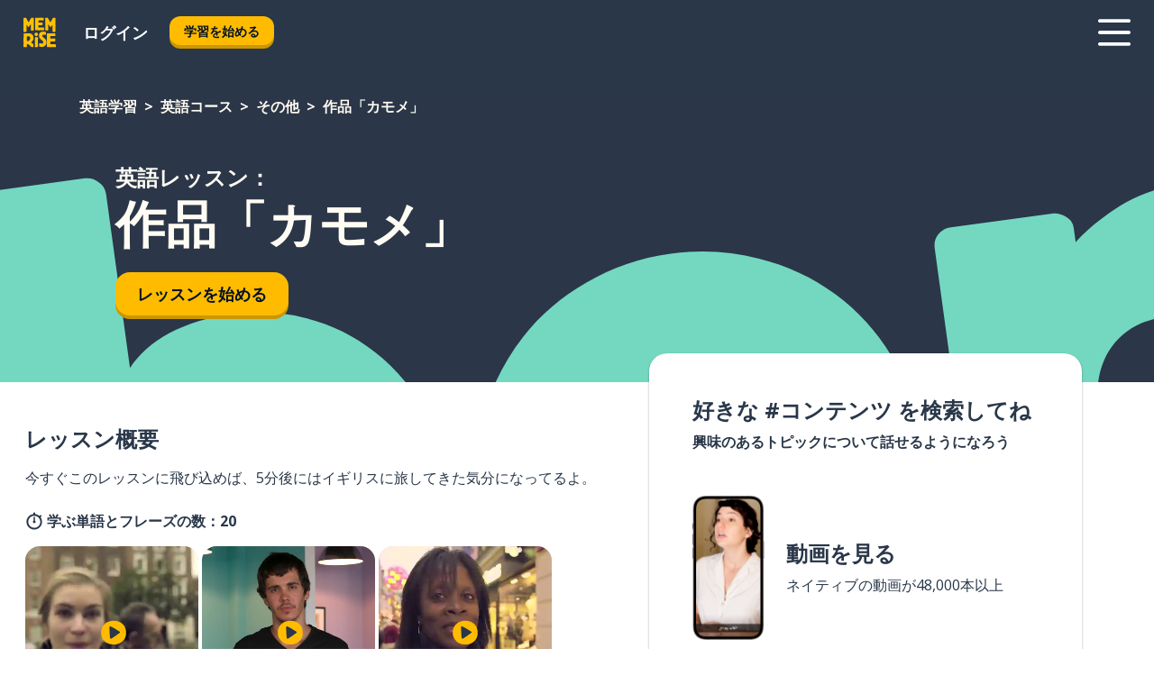

--- FILE ---
content_type: text/html; charset=utf-8
request_url: https://www.memrise.com/ja/%E8%8B%B1%E8%AA%9E-%E5%AD%A6%E7%BF%92/%E8%8B%B1%E8%AA%9E-%E3%82%B3%E3%83%BC%E3%82%B9/141/%E3%81%9D%E3%81%AE%E4%BB%96/180608/%E4%BD%9C%E5%93%81%E3%82%AB%E3%83%A2%E3%83%A1
body_size: 105689
content:
<!DOCTYPE html><html lang="ja" data-testid="mainHtml" dir="ltr"><head><meta charSet="utf-8" data-next-head=""/><meta name="viewport" content="width=device-width" data-next-head=""/><link rel="canonical" href="https://www.memrise.com/ja/英語-学習/英語-コース/141/その他/180608/作品カモメ" data-next-head=""/><title data-next-head="">英語で作品「カモメ」 - Memriseのレッスン</title><meta name="description" content="作品「カモメ」に関連する実践的かつ本格的な英語の単語やフレーズを学ぼう。Memriseなら、本物のネイティブから学べるよ。" data-next-head=""/><link rel="shortcut icon" href="/favicons/favicon-new-logo.ico"/><link rel="icon" type="image/png" href="/favicons/favicon-new-logo-32x32.png"/><link rel="apple-touch-icon" sizes="180x180" href="/favicons/apple-touch-new-logo-icon.png"/><link rel="icon" type="image/png" sizes="512x512" href="/favicons/android-chrome-512x512.png"/><link rel="icon" type="image/png" sizes="192x192" href="/favicons/android-chrome-192x192.png"/><link rel="icon" type="image/png" sizes="32x32" href="/favicons/favicon-new-logo-32x32.png"/><link rel="icon" type="image/png" sizes="16x16" href="/favicons/favicon-new-logo-16x16.png"/><link data-next-font="" rel="preconnect" href="/" crossorigin="anonymous"/><link rel="preload" href="/_next/static/css/bb316c81c50a5d4c.css" as="style"/><script>
                (function(w,d,s,l,i){w[l]=w[l]||[];w[l].push({'gtm.start':
                new Date().getTime(),event:'gtm.js'});var f=d.getElementsByTagName(s)[0],
                j=d.createElement(s),dl=l!='dataLayer'?'&l='+l:'';j.async=true;j.src=
                'https://www.googletagmanager.com/gtm.js?id='+i+dl;f.parentNode.insertBefore(j,f);
                })(window,document,'script','dataLayer','GTM-MN6K9Q4');
              </script><style>@import url(https://fonts.googleapis.com/css?family=Open+Sans:400,600,700&display=swap);
                       @import url(https://fonts.googleapis.com/css?family=Noto+Sans+JP:400,900&display=swap);
                       @import url(https://fonts.googleapis.com/css2?family=Satisfy&display=swap);</style><link rel="stylesheet" href="/_next/static/css/bb316c81c50a5d4c.css" data-n-g=""/><noscript data-n-css=""></noscript><script defer="" noModule="" src="/_next/static/chunks/polyfills-42372ed130431b0a.js"></script><script src="/_next/static/chunks/webpack-ca9af8a3bb30d34f.js" defer=""></script><script src="/_next/static/chunks/framework-1ae7e0fe5de7da5e.js" defer=""></script><script src="/_next/static/chunks/main-294cb952980f8e59.js" defer=""></script><script src="/_next/static/chunks/pages/_app-6bdbd06c0ec5c8cf.js" defer=""></script><script src="/_next/static/chunks/1780-55b19a1678f92139.js" defer=""></script><script src="/_next/static/chunks/4587-2d1760c0a445f3a3.js" defer=""></script><script src="/_next/static/chunks/2548-d766955372f53b90.js" defer=""></script><script src="/_next/static/chunks/7811-6ce68f9d33c47f5a.js" defer=""></script><script src="/_next/static/chunks/7098-0f6e0dc6b23acfe5.js" defer=""></script><script src="/_next/static/chunks/5886-91262f456e5d71ad.js" defer=""></script><script src="/_next/static/chunks/286-09d5c5389b9ff13f.js" defer=""></script><script src="/_next/static/chunks/671-2f46e20b5f331a64.js" defer=""></script><script src="/_next/static/chunks/9877-15d354d6e5ea531b.js" defer=""></script><script src="/_next/static/chunks/pages/localized/%5BsourceLanguageLocale%5D/%5BlearnSlug%5D/%5BcourseSlug%5D/%5BtopicId%5D/%5BtopicTitle%5D/%5BscenarioId%5D/%5BscenarioTitle%5D-497b447147ec392f.js" defer=""></script><script src="/_next/static/FO04lwc3P9f-I4zVSz-YX/_buildManifest.js" defer=""></script><script src="/_next/static/FO04lwc3P9f-I4zVSz-YX/_ssgManifest.js" defer=""></script><style data-styled="" data-styled-version="6.3.8">*{box-sizing:border-box;max-width:70ex;}/*!sc*/
body,button,canvas,div,footer,header,html,input,img,label,main,nav,picture,svg,source,table,video{max-width:none;}/*!sc*/
input{font:inherit;}/*!sc*/
button{font-family:inherit;color:#001122;}/*!sc*/
body{font-family:"Open Sans",Sans-Serif,sans-serif;margin:0;}/*!sc*/
body *:focus{outline:none;}/*!sc*/
body *:focus-visible{box-shadow:0 0 0 3px #009FBB;outline:none;}/*!sc*/
body.ReactModal__Body--open{overflow:hidden;}/*!sc*/
@font-face{font-family:'Boing';src:url('/_next/static/fonts/82b0ddc927b20c7fe29c681becdfc688.woff2') format('woff2'),url('/_next/static/fonts/73499f2fb5eb9691e8f8a1d92ec83f9b.woff') format('woff');font-display:swap;}/*!sc*/
@font-face{font-family:'SF Compact Display';src:url(/_next/static/fonts/142461908bfa6ee83c81c4ecef6d9fe0.ttf) format('truetype');font-weight:500;font-style:normal;font-display:swap;}/*!sc*/
data-styled.g1[id="sc-global-iEDSUG1"]{content:"sc-global-iEDSUG1,"}/*!sc*/
.eibXAM{-webkit-font-smoothing:antialiased;-moz-osx-font-smoothing:grayscale;}/*!sc*/
.eibXAM svg{height:1em;line-height:inherit;vertical-align:middle;width:1em;}/*!sc*/
.Yibfq{-webkit-font-smoothing:antialiased;-moz-osx-font-smoothing:grayscale;}/*!sc*/
.Yibfq svg{height:1em;line-height:inherit;vertical-align:middle;width:1em;}/*!sc*/
.Yibfq svg,.Yibfq svg *{fill:currentcolor;}/*!sc*/
data-styled.g2[id="sc-b7oact-0"]{content:"eibXAM,Yibfq,"}/*!sc*/
.iTPbvG{position:fixed;z-index:900;top:0;}/*!sc*/
.iTPbvG .reactModalOverlay{background:rgba(41,55,73,0.8);position:absolute;width:100vw;height:100vh;display:flex;align-items:center;justify-content:center;padding-bottom:5vh;padding:0;}/*!sc*/
.iTPbvG .reactModalContent:focus{box-shadow:none;}/*!sc*/
.iTPbvG .reactModalContent{margin:0 0.5rem;position:relative;background:#FFFFFF;max-width:35rem;width:100%;height:fit-content;max-height:90vh;border-radius:1rem;overflow:auto;scrollbar-width:thin;width:100vw;height:100vh;max-width:100vw;max-height:100vh;margin:0;border-radius:0;}/*!sc*/
.iTPbvG .reactModalContent::-webkit-scrollbar{width:0.25rem;height:0.25rem;}/*!sc*/
.iTPbvG .reactModalContent::-webkit-scrollbar-track-piece{margin:0.75rem;}/*!sc*/
.iTPbvG .reactModalContent::-webkit-scrollbar-thumb{border-radius:9999rem;background:#BCC2CF;}/*!sc*/
data-styled.g6[id="sc-zupeq8-3"]{content:"iTPbvG,"}/*!sc*/
.gXstYC{background:none;border:none;color:inherit;cursor:pointer;font:inherit;margin:0;max-width:none;outline:none;padding:0;text-decoration:none;height:fit-content;display:inline-block;flex-shrink:0;color:#001122;text-align:center;padding-left:1rem;padding-right:1rem;border-radius:0.75rem;font-family:'Open Sans',sans-serif;font-style:normal;font-weight:700;font-size:0.875rem;line-height:1.5;padding-top:4.5px;padding-bottom:4.5px;background:#FFFFFF;border:1px solid #A8AEBA;width:fit-content;}/*!sc*/
.gXstYC:focus-visible,.gXstYC:hover{color:#A8AEBA;}/*!sc*/
.gXstYC:active{color:#46566B;border-color:#46566B;}/*!sc*/
.gXstYC:disabled{background:#E7EAEF;border-color:#E7EAEF;box-shadow:none;color:#8E94A0;cursor:default;}/*!sc*/
.gXstYC:disabled:hover{background:#E7EAEF;box-shadow:none;}/*!sc*/
.eTPdDN{background:none;border:none;color:inherit;cursor:pointer;font:inherit;margin:0;max-width:none;outline:none;padding:0;text-decoration:none;height:fit-content;display:inline-block;flex-shrink:0;color:#001122;text-align:center;padding-left:1rem;padding-right:1rem;border-radius:0.75rem;font-family:'Open Sans',sans-serif;font-style:normal;font-weight:700;font-size:0.875rem;line-height:1.5;padding-top:5.5px;padding-bottom:5.5px;background:#FFBB00;box-shadow:0 0.25rem 0 0 #CC9600;width:fit-content;}/*!sc*/
.eTPdDN:focus-visible,.eTPdDN:hover{background:#FFD666;}/*!sc*/
.eTPdDN:active{background:#CC9600;box-shadow:none;}/*!sc*/
@media (max-width:calc(35rem - 1px)){.eTPdDN{width:100%;min-width:unset;}}/*!sc*/
.eTPdDN:disabled{background:#E7EAEF;border-color:#E7EAEF;box-shadow:none;color:#8E94A0;cursor:default;}/*!sc*/
.eTPdDN:disabled:hover{background:#E7EAEF;box-shadow:none;}/*!sc*/
.cPeIpu{background:none;border:none;color:inherit;cursor:pointer;font:inherit;margin:0;max-width:none;outline:none;padding:0;text-decoration:none;height:fit-content;display:inline-block;flex-shrink:0;color:#001122;text-align:center;padding-left:1.5rem;padding-right:1.5rem;border-radius:1rem;font-family:'Open Sans',sans-serif;font-style:normal;font-weight:700;font-size:1.125rem;line-height:1.5;padding-top:10.5px;padding-bottom:10.5px;background:#FFBB00;box-shadow:0 0.25rem 0 0 #CC9600;width:fit-content;}/*!sc*/
.cPeIpu:focus-visible,.cPeIpu:hover{background:#FFD666;}/*!sc*/
.cPeIpu:active{background:#CC9600;box-shadow:none;}/*!sc*/
@media (max-width:calc(35rem - 1px)){.cPeIpu{width:100%;min-width:unset;}}/*!sc*/
.cPeIpu:disabled{background:#E7EAEF;border-color:#E7EAEF;box-shadow:none;color:#8E94A0;cursor:default;}/*!sc*/
.cPeIpu:disabled:hover{background:#E7EAEF;box-shadow:none;}/*!sc*/
.bmeLeZ{background:none;border:none;color:inherit;cursor:pointer;font:inherit;margin:0;max-width:none;outline:none;padding:0;text-decoration:none;height:fit-content;display:inline-block;flex-shrink:0;color:#001122;text-align:center;padding-left:1.5rem;padding-right:1.5rem;border-radius:1rem;font-family:'Open Sans',sans-serif;font-style:normal;font-weight:700;font-size:1.125rem;line-height:1.5;padding-top:10.5px;padding-bottom:10.5px;background:#FFBB00;box-shadow:0 0.25rem 0 0 #CC9600;width:fit-content;}/*!sc*/
.bmeLeZ:focus-visible,.bmeLeZ:hover{background:#FFD666;}/*!sc*/
.bmeLeZ:active{background:#CC9600;box-shadow:none;}/*!sc*/
.bmeLeZ:disabled{background:#E7EAEF;border-color:#E7EAEF;box-shadow:none;color:#8E94A0;cursor:default;}/*!sc*/
.bmeLeZ:disabled:hover{background:#E7EAEF;box-shadow:none;}/*!sc*/
data-styled.g11[id="sc-bpbwls-0"]{content:"gXstYC,eTPdDN,cPeIpu,bmeLeZ,"}/*!sc*/
.dxUnii{display:block;width:4rem;aspect-ratio:100/91;}/*!sc*/
.dxUnii svg{width:100%;height:100%;}/*!sc*/
data-styled.g18[id="sc-1n7mr0z-0"]{content:"dxUnii,"}/*!sc*/
.kdtBmU{display:flex;margin:calc(100% / 8);background-color:#939094;border-radius:100%;}/*!sc*/
data-styled.g22[id="sc-195syxk-0"]{content:"kdtBmU,"}/*!sc*/
.jbBFti{height:100%;width:100%;}/*!sc*/
data-styled.g23[id="sc-195syxk-1"]{content:"jbBFti,"}/*!sc*/
.eeohFm{position:sticky;top:0;z-index:600;}/*!sc*/
data-styled.g31[id="sc-9u2oxj-0"]{content:"eeohFm,"}/*!sc*/
.yVhvY{display:none;height:2.5rem;background-color:#FFC933;color:#FFFFFF;}/*!sc*/
@media (min-width:90rem){.yVhvY{display:flex;align-items:center;justify-content:flex-end;gap:3rem;padding:0 1.25rem;}}/*!sc*/
data-styled.g32[id="sc-9u2oxj-1"]{content:"yVhvY,"}/*!sc*/
.iEeRSt{display:flex;gap:1rem;justify-content:space-between;align-items:center;height:4.5rem;padding:0 1.25rem;background-color:#293749;color:#FFFFFF;}/*!sc*/
@media (min-width:45rem){.iEeRSt{gap:2rem;}}/*!sc*/
@media (min-width:90rem){.iEeRSt{height:5rem;}}/*!sc*/
data-styled.g33[id="sc-9u2oxj-2"]{content:"iEeRSt,"}/*!sc*/
.lilcpx{flex-grow:1;display:flex;align-items:center;gap:2rem;}/*!sc*/
@media (min-width:90rem){.lilcpx{flex-grow:0;justify-content:flex-end;}}/*!sc*/
data-styled.g34[id="sc-9u2oxj-3"]{content:"lilcpx,"}/*!sc*/
.bCKubf{display:none;gap:2rem;margin:0;padding:0;font-family:'Open Sans',sans-serif;font-style:normal;font-weight:700;font-size:1.25rem;line-height:1.5;}/*!sc*/
@media (min-width:90rem){.bCKubf{display:flex;}}/*!sc*/
data-styled.g35[id="sc-9u2oxj-4"]{content:"bCKubf,"}/*!sc*/
.dLokoq{list-style-type:none;}/*!sc*/
data-styled.g36[id="sc-9u2oxj-5"]{content:"dLokoq,"}/*!sc*/
.jbgKid{display:inline-block;color:inherit;text-decoration:none;transition:transform 0.5s ease;}/*!sc*/
.jbgKid:hover{transform:translateY(-0.125rem);}/*!sc*/
data-styled.g37[id="sc-9u2oxj-6"]{content:"jbgKid,"}/*!sc*/
.fdIjak{transform:translateY(-0.125rem);}/*!sc*/
@media (min-width:90rem){.fdIjak{display:none;}}/*!sc*/
data-styled.g38[id="sc-9u2oxj-7"]{content:"fdIjak,"}/*!sc*/
.bVdISj{display:none;transform:translateY(-0.125rem);}/*!sc*/
@media (min-width:90rem){.bVdISj{display:flex;}}/*!sc*/
data-styled.g39[id="sc-9u2oxj-8"]{content:"bVdISj,"}/*!sc*/
.dOOdsr{height:3rem;margin-left:auto;}/*!sc*/
@media (min-width:90rem){.dOOdsr{display:none;}}/*!sc*/
data-styled.g40[id="sc-9u2oxj-9"]{content:"dOOdsr,"}/*!sc*/
.llMpaE{color:#FFFFFF;background:none;padding:0;border:none;cursor:pointer;height:3rem;width:3rem;}/*!sc*/
data-styled.g41[id="sc-9u2oxj-10"]{content:"llMpaE,"}/*!sc*/
.jzIVbf svg{height:100%;width:100%;padding:0 calc(100% / 8);}/*!sc*/
data-styled.g42[id="sc-9u2oxj-11"]{content:"jzIVbf,"}/*!sc*/
.jNLUlX{display:none;padding:0.5rem 1.5rem;color:#FFFFFF;font-family:'Open Sans',sans-serif;font-style:normal;font-weight:700;font-size:1.125rem;line-height:1.5;}/*!sc*/
@media (min-width:45rem){.jNLUlX{display:block;}}/*!sc*/
@media (min-width:90rem){.jNLUlX{display:none;}}/*!sc*/
data-styled.g43[id="sc-9u2oxj-12"]{content:"jNLUlX,"}/*!sc*/
.oiaAH{right:4rem;top:0.75rem;}/*!sc*/
@media (min-width:90rem){.oiaAH{right:unset;left:8rem;top:3.5rem;}}/*!sc*/
data-styled.g44[id="sc-9u2oxj-13"]{content:"oiaAH,"}/*!sc*/
.bZrOgw .reactModalOverlay{justify-content:flex-end;}/*!sc*/
.bZrOgw .reactModalContent{max-width:35rem;background-color:#FFC933;}/*!sc*/
data-styled.g45[id="sc-19kcgpx-0"]{content:"bZrOgw,"}/*!sc*/
.dMbcZR{border:none;border-radius:1rem;background:#FFFFFF;box-shadow:0 0 0.25rem 0.125rem #D9DEE8;position:absolute;z-index:900;overflow:hidden;left:50%;transform:translateX(-50%);}/*!sc*/
@media (max-width:64rem){.dMbcZR{max-width:238px;}}/*!sc*/
data-styled.g56[id="sc-hboymh-0"]{content:"dMbcZR,"}/*!sc*/
.dvzpbp{overflow:hidden;max-height:75vh;overflow-y:auto;scrollbar-width:thin;}/*!sc*/
.dvzpbp::-webkit-scrollbar{width:0.25rem;height:0.25rem;}/*!sc*/
.dvzpbp::-webkit-scrollbar-track-piece{margin:0.75rem;}/*!sc*/
.dvzpbp::-webkit-scrollbar-thumb{border-radius:9999rem;background:#BCC2CF;}/*!sc*/
data-styled.g57[id="sc-hboymh-1"]{content:"dvzpbp,"}/*!sc*/
.eFGcHk{position:relative;}/*!sc*/
data-styled.g59[id="sc-hboymh-3"]{content:"eFGcHk,"}/*!sc*/
.ixqNxX .sc-hboymh-0{box-shadow:0 3px 3px hsla(0,0%,0%,0.14);background-color:#FFC933;border-radius:1.25rem;padding:2rem 1.5rem;margin-top:calc((5rem - 1.875rem) / 2);}/*!sc*/
data-styled.g60[id="sc-1oa7fe-0"]{content:"ixqNxX,"}/*!sc*/
.inYVMA{background:none;color:inherit;padding:0;border:none;cursor:pointer;transition:transform 0.5s ease;font-family:'Open Sans',sans-serif;font-style:normal;font-weight:700;font-size:1.25rem;line-height:1.5;}/*!sc*/
.inYVMA:hover{transform:translateY(-0.125rem);}/*!sc*/
data-styled.g62[id="sc-1oa7fe-2"]{content:"inYVMA,"}/*!sc*/
.dRKryC{display:flex;gap:1.5rem;}/*!sc*/
data-styled.g64[id="sc-1oa7fe-4"]{content:"dRKryC,"}/*!sc*/
.iVXicS{list-style-type:none;padding:0;}/*!sc*/
.iVXicS:first-of-type:last-of-type li:first-of-type:last-of-type{border-bottom:none;padding:0;min-height:3rem;width:unset;white-space:nowrap;}/*!sc*/
data-styled.g65[id="sc-1oa7fe-5"]{content:"iVXicS,"}/*!sc*/
.hWyDOX{list-style-type:none;min-height:4rem;padding:0.5rem 0;width:14.75rem;max-width:14.75rem;border-bottom:1px solid #46566B;}/*!sc*/
data-styled.g66[id="sc-1oa7fe-6"]{content:"hWyDOX,"}/*!sc*/
.gonibS{display:flex;align-items:center;gap:0.25rem;min-height:3rem;}/*!sc*/
data-styled.g67[id="sc-1oa7fe-7"]{content:"gonibS,"}/*!sc*/
.zQSXL{flex-shrink:0;display:flex;height:2.5rem;width:2.5rem;font-size:2.5rem;}/*!sc*/
data-styled.g68[id="sc-1oa7fe-8"]{content:"zQSXL,"}/*!sc*/
.hLjwcr{display:inline-block;color:#000000;font-family:'Open Sans',sans-serif;font-style:normal;font-weight:500;font-size:1rem;line-height:1.5;text-decoration:none;transition:transform 0.5s ease;}/*!sc*/
.hLjwcr:hover{transform:translateY(-0.125rem);}/*!sc*/
data-styled.g69[id="sc-1oa7fe-9"]{content:"hLjwcr,"}/*!sc*/
.hYoVCJ{display:none;}/*!sc*/
data-styled.g70[id="sc-1oa7fe-10"]{content:"hYoVCJ,"}/*!sc*/
.hYqfhi{width:3rem;height:3rem;}/*!sc*/
.hYqfhi svg{padding:0 calc(100% / 8);}/*!sc*/
@media (min-width:90rem){.hYqfhi{width:5rem;height:5rem;}}/*!sc*/
data-styled.g75[id="sc-zbwtg0-0"]{content:"hYqfhi,"}/*!sc*/
.esYjaZ{outline:none;text-decoration:none;transition:all 0.5s ease;}/*!sc*/
.esYjaZ:hover{color:#FFBB00;}/*!sc*/
data-styled.g76[id="sc-1dmnw0n-0"]{content:"esYjaZ,"}/*!sc*/
.bJePxX{margin:unset;padding:unset;list-style:none;max-width:unset;}/*!sc*/
data-styled.g77[id="sc-1dmnw0n-1"]{content:"bJePxX,"}/*!sc*/
.ejAquI{max-width:unset;}/*!sc*/
data-styled.g78[id="sc-1dmnw0n-2"]{content:"ejAquI,"}/*!sc*/
.bkiahp{padding:4rem 1.5rem;background-color:#293749;color:#FFFFFF;}/*!sc*/
data-styled.g79[id="sc-1dmnw0n-3"]{content:"bkiahp,"}/*!sc*/
.dZhEqk{margin-top:2rem;display:grid;grid-template-columns:repeat(1fr);}/*!sc*/
@media (min-width:768px){.dZhEqk{max-width:870px;margin-top:4rem;margin-left:auto;margin-right:auto;grid-column-gap:0.75rem;grid-template-columns:repeat(4,1fr);}}/*!sc*/
data-styled.g80[id="sc-1dmnw0n-4"]{content:"dZhEqk,"}/*!sc*/
.ktwuIg{min-height:1.75rem;display:flex;align-items:center;color:inherit;font-family:'Open Sans',sans-serif;font-style:normal;font-weight:500;font-size:1rem;line-height:1.5;}/*!sc*/
data-styled.g81[id="sc-1dmnw0n-5"]{content:"ktwuIg,"}/*!sc*/
@media (max-width:calc(768px - 1px)){.kLAreK{padding-top:0.5rem;padding-bottom:0.5rem;border-bottom:1px solid #CCD2DE;}}/*!sc*/
data-styled.g83[id="sc-1dmnw0n-7"]{content:"kLAreK,"}/*!sc*/
.dlHLef{margin-left:auto;margin-right:auto;}/*!sc*/
data-styled.g85[id="sc-1dmnw0n-9"]{content:"dlHLef,"}/*!sc*/
.euyaYm{width:fit-content;margin-top:2rem;margin-left:auto;margin-right:auto;}/*!sc*/
data-styled.g86[id="sc-1dmnw0n-10"]{content:"euyaYm,"}/*!sc*/
.evJgNk{margin-top:3rem;display:flex;flex-direction:row;align-items:center;justify-content:center;gap:1.25rem;}/*!sc*/
data-styled.g87[id="sc-1dmnw0n-11"]{content:"evJgNk,"}/*!sc*/
.beccEH{font-family:'Open Sans',sans-serif;font-style:normal;font-weight:700;font-size:0.875rem;line-height:1.5;color:#939094;}/*!sc*/
data-styled.g88[id="sc-1dmnw0n-12"]{content:"beccEH,"}/*!sc*/
.jgscxc{margin-top:2.5rem;display:flex;flex-direction:row;align-items:center;justify-content:center;gap:1.25rem;}/*!sc*/
data-styled.g89[id="sc-1dmnw0n-13"]{content:"jgscxc,"}/*!sc*/
.emCsNb{width:2rem;height:2rem;display:flex;align-items:center;justify-content:center;border:1px solid #FFFFFF;border-radius:9999rem;color:inherit;font-family:'Open Sans',sans-serif;font-style:normal;font-weight:700;font-size:0.875rem;line-height:1.5;}/*!sc*/
.emCsNb:hover{border-color:#FFBB00;}/*!sc*/
.emCsNb svg{width:0.5rem;}/*!sc*/
.ioFoeN{width:2rem;height:2rem;display:flex;align-items:center;justify-content:center;border:1px solid #FFFFFF;border-radius:9999rem;color:inherit;font-family:'Open Sans',sans-serif;font-style:normal;font-weight:700;font-size:0.875rem;line-height:1.5;}/*!sc*/
.ioFoeN:hover{border-color:#FFBB00;}/*!sc*/
.ioFoeN svg{width:1rem;}/*!sc*/
data-styled.g90[id="sc-1h6n5nk-0"]{content:"emCsNb,ioFoeN,"}/*!sc*/
.fNExfa{flex:1;}/*!sc*/
data-styled.g91[id="sc-tbb2mp-0"]{content:"fNExfa,"}/*!sc*/
.lkokji{min-height:100vh;display:flex;flex-direction:column;background-color:#FFFFFF;}/*!sc*/
data-styled.g92[id="sc-tbb2mp-1"]{content:"lkokji,"}/*!sc*/
.fMFejP{display:inline-flex;flex-direction:column;align-items:center;}/*!sc*/
data-styled.g93[id="sc-u2pznz-0"]{content:"fMFejP,"}/*!sc*/
.gvWdZq{margin-bottom:0.5rem;}/*!sc*/
data-styled.g94[id="sc-u2pznz-1"]{content:"gvWdZq,"}/*!sc*/
.KIGWD{display:inline-block;color:unset;text-decoration:none;font-family:'Open Sans',sans-serif;font-style:normal;font-weight:700;font-size:0.875rem;line-height:1.5;}/*!sc*/
.KIGWD:hover{text-decoration:underline;}/*!sc*/
data-styled.g96[id="sc-u2pznz-3"]{content:"KIGWD,"}/*!sc*/
.iSPzAF{display:flex;flex-wrap:wrap;justify-content:center;gap:1rem;}/*!sc*/
@media (min-width:40rem){.iSPzAF{display:grid;grid-auto-columns:minmax(0,1fr);grid-auto-flow:column;}.iSPzAF >*:first-child{margin-left:auto;}.iSPzAF >*:last-child{margin-right:auto;}}/*!sc*/
data-styled.g97[id="sc-u2pznz-4"]{content:"iSPzAF,"}/*!sc*/
.Mzwmu{height:100%;aspect-ratio:109/40;background-image:url();background-position-x:left;background-position-y:top;background-repeat:no-repeat;background-size:contain;text-indent:100%;white-space:nowrap;overflow:hidden;}/*!sc*/
data-styled.g98[id="sc-1dvjq6u-0"]{content:"Mzwmu,"}/*!sc*/
.gApplx{width:fit-content;height:3.5rem;display:block;overflow:hidden;}/*!sc*/
data-styled.g99[id="sc-1dvjq6u-1"]{content:"gApplx,"}/*!sc*/
.komClC{height:100%;aspect-ratio:300/89;background-image:url();background-position-x:left;background-position-y:top;background-repeat:no-repeat;background-size:contain;text-indent:100%;white-space:nowrap;overflow:hidden;}/*!sc*/
data-styled.g100[id="sc-huerz9-0"]{content:"komClC,"}/*!sc*/
.chCyCb{width:fit-content;height:3.5rem;display:block;overflow:hidden;}/*!sc*/
data-styled.g101[id="sc-huerz9-1"]{content:"chCyCb,"}/*!sc*/
.hIwiWL{margin-left:auto;margin-right:auto;padding:1.25rem 1.5rem;}/*!sc*/
@media (max-width: 30rem){.hIwiWL{padding:2.5rem 1.5rem;}}/*!sc*/
data-styled.g102[id="sc-16z8h1d-0"]{content:"hIwiWL,"}/*!sc*/
.dvRnuU{width:100%;display:flex;align-items:center;flex-direction:column;margin-bottom:8rem;}/*!sc*/
@media (min-width:40rem){.dvRnuU{margin-bottom:5rem;}}/*!sc*/
@media (min-width:60rem){.dvRnuU{flex-direction:row;align-items:normal;}}/*!sc*/
data-styled.g103[id="sc-1ba18md-0"]{content:"dvRnuU,"}/*!sc*/
.bxPqCw{margin-bottom:4rem;}/*!sc*/
@media (min-width:40rem){.bxPqCw{margin-bottom:8rem;}}/*!sc*/
.bxPqCw h2{max-width:100%;padding:0 1.5rem;text-align:center;}/*!sc*/
data-styled.g110[id="sc-1ba18md-7"]{content:"bxPqCw,"}/*!sc*/
.gEYJtM{margin-bottom:2.5rem;}/*!sc*/
@media (min-width:50rem){.gEYJtM{margin-bottom:5rem;}}/*!sc*/
@media (min-width:60rem){.gEYJtM{margin-bottom:8rem;}}/*!sc*/
data-styled.g111[id="sc-1ba18md-8"]{content:"gEYJtM,"}/*!sc*/
.doZQcH{margin:0 0.75rem 1.25rem;border-radius:0.75rem;text-decoration:none;}/*!sc*/
.doZQcH:hover{background:#F6F6F6;}/*!sc*/
@media (min-width:40rem){.doZQcH{margin:0 0.75rem 2rem;}}/*!sc*/
data-styled.g112[id="sc-wd9cs0-0"]{content:"doZQcH,"}/*!sc*/
.gSgVJV{position:relative;width:300px;height:6rem;border:1px solid #8E94A0;box-sizing:border-box;box-shadow:0 0.25rem 0 #CCD2DE;border-radius:0.75rem;color:#293749;background-image:url(/_next/static/images/dcf164ad18c5da121a539a1ae399290f.png);background-repeat:no-repeat;background-position:bottom center;padding:1rem 0.75rem 1rem 1.5rem;font-weight:700;}/*!sc*/
.gSgVJV:active{box-shadow:none;}/*!sc*/
.gSgVJV img{width:1.125rem;height:1.125rem;}/*!sc*/
data-styled.g113[id="sc-wd9cs0-1"]{content:"gSgVJV,"}/*!sc*/
.ejTThr{display:flex;align-items:center;margin-bottom:0.25rem;padding-bottom:1rem;border-bottom:1px solid #293749;}/*!sc*/
data-styled.g114[id="sc-wd9cs0-2"]{content:"ejTThr,"}/*!sc*/
.gTDHjb{margin:0 0 0 0.25rem;white-space:nowrap;overflow:hidden;text-overflow:ellipsis;position:relative;font-family:'Open Sans',sans-serif;font-style:normal;font-weight:700;font-size:1rem;line-height:1.5;padding-left:1.5rem;}/*!sc*/
@media (min-width:40rem){.gTDHjb{font-family:'Open Sans',sans-serif;font-style:normal;font-weight:700;font-size:1.25rem;line-height:1.5;}}/*!sc*/
.gTDHjb:before{display:inline-block;content:'';background:url(https://static.memrise.com/uploads/scenario-icons/Miscellaneous-7b12d485-ecc8-40ca-bdcc-67653458efb6.png) left center no-repeat;background-size:contain;position:absolute;width:18px;height:100%;left:0;}/*!sc*/
@media (min-width:40rem){.gTDHjb:before{width:1.25rem;}}/*!sc*/
data-styled.g115[id="sc-wd9cs0-3"]{content:"gTDHjb,"}/*!sc*/
.eDAmPQ{display:flex;justify-content:space-between;font-family:'Open Sans',sans-serif;font-style:normal;font-weight:500;font-size:0.75rem;line-height:1.5;}/*!sc*/
@media (min-width:40rem){.eDAmPQ{font-family:'Open Sans',sans-serif;font-style:normal;font-weight:700;font-size:0.875rem;line-height:1.5;}}/*!sc*/
data-styled.g116[id="sc-wd9cs0-4"]{content:"eDAmPQ,"}/*!sc*/
.kJdkFz{margin-bottom:3rem;}/*!sc*/
@media (min-width:40rem){.kJdkFz{margin-bottom:8rem;}}/*!sc*/
data-styled.g117[id="sc-4k62pk-0"]{content:"kJdkFz,"}/*!sc*/
.Wpgyn{width:100%;display:flex;justify-content:center;flex-wrap:wrap;}/*!sc*/
data-styled.g118[id="sc-4k62pk-1"]{content:"Wpgyn,"}/*!sc*/
.gVRBTD{margin-bottom:1.25rem;text-align:center;font-family:'Open Sans',sans-serif;font-style:normal;font-weight:700;font-size:1.5rem;line-height:1.25;}/*!sc*/
@media (min-width:40rem){.gVRBTD{margin-bottom:2rem;font-family:'Open Sans',sans-serif;font-style:normal;font-weight:700;font-size:1.5rem;line-height:1.25;}}/*!sc*/
data-styled.g119[id="sc-4k62pk-2"]{content:"gVRBTD,"}/*!sc*/
.cvNomm{width:100%;color:#293749;word-break:break-word;font-family:'Open Sans',sans-serif;font-style:normal;font-weight:500;font-size:0.75rem;line-height:1.5;}/*!sc*/
@media (min-width:40rem){.cvNomm{width:50%;}}/*!sc*/
data-styled.g121[id="sc-184jskc-0"]{content:"cvNomm,"}/*!sc*/
.hKSIKi{width:16rem;display:flex;flex-direction:column;flex-wrap:wrap;padding:0.625rem 1rem 0.625rem 2rem;border:1px solid #8E94A0;border-radius:2.5rem;margin:0 1.25rem 0.75rem 0;background:#FFFFFF;text-decoration:none;}/*!sc*/
.hKSIKi:hover{background:#5DE7C0;}/*!sc*/
@media (min-width:25rem){.hKSIKi{width:20rem;}}/*!sc*/
@media (min-width:40rem){.hKSIKi{flex-direction:row;width:100%;margin:0 0 0.625rem;padding:0.625rem 1rem;}}/*!sc*/
.hKSIKi:last-child{margin-bottom:0;}/*!sc*/
data-styled.g122[id="sc-184jskc-1"]{content:"hKSIKi,"}/*!sc*/
.iCpamH{width:100%;max-height:25rem;display:flex;flex-direction:column;flex-wrap:wrap;overflow-x:scroll;padding-left:1.75rem;}/*!sc*/
@media (min-width:40rem){.iCpamH{display:block;width:100%;height:auto;margin-left:0;padding-right:1.75rem;overflow-y:auto;overflow-x:visible;scrollbar-width:none;}.iCpamH::-webkit-scrollbar{display:none;}}/*!sc*/
@media (min-width:50rem){.iCpamH{padding:0;}}/*!sc*/
data-styled.g123[id="sc-184jskc-2"]{content:"iCpamH,"}/*!sc*/
.gKDLwN{width:100%;padding-right:1.25rem;color:#293749;word-break:break-word;font-family:'Open Sans',sans-serif;font-style:normal;font-weight:700;font-size:1rem;line-height:1.5;}/*!sc*/
@media (min-width:40rem){.gKDLwN{width:50%;}}/*!sc*/
data-styled.g124[id="sc-184jskc-3"]{content:"gKDLwN,"}/*!sc*/
.jkNOEw{box-sizing:content-box;margin-left:auto;margin-right:auto;max-width:80rem;padding:0 0;display:flex;flex-direction:column;align-items:center;}/*!sc*/
data-styled.g125[id="sc-11woejv-0"]{content:"jkNOEw,"}/*!sc*/
.bZbmFT{height:100%;width:100%;}/*!sc*/
data-styled.g231[id="sc-1uvkzx3-0"]{content:"bZbmFT,"}/*!sc*/
.chYlnM{display:inline-block;height:fit-content;position:relative;}/*!sc*/
data-styled.g232[id="sc-1uvkzx3-1"]{content:"chYlnM,"}/*!sc*/
.fuBxou svg{height:100%;width:100%;}/*!sc*/
.fuBxou svg *{fill:#FFBB00;}/*!sc*/
data-styled.g233[id="sc-1uvkzx3-2"]{content:"fuBxou,"}/*!sc*/
.gocWaw{height:100%;position:relative;width:100%;}/*!sc*/
data-styled.g234[id="sc-1uvkzx3-3"]{content:"gocWaw,"}/*!sc*/
.cODqxv{left:42%;position:absolute;width:20%;}/*!sc*/
data-styled.g235[id="sc-1uvkzx3-4"]{content:"cODqxv,"}/*!sc*/
.cBGSmk{align-items:center;background:none;border:none;border-radius:50%;cursor:pointer;display:flex;height:100%;justify-content:center;left:0;padding:20%;position:absolute;top:0;transform-origin:center;width:100%;}/*!sc*/
.cBGSmk.cBGSmk:focus{box-shadow:none;}/*!sc*/
.cBGSmk.cBGSmk:focus .sc-1uvkzx3-0{stroke:#009FBB;stroke-width:3px;}/*!sc*/
.cBGSmk .sc-1uvkzx3-2,.cBGSmk .sc-1uvkzx3-0{transition:transform 0.4s cubic-bezier(0.39,-0.64,0.29,2.64);}/*!sc*/
.cBGSmk:hover .sc-1uvkzx3-2,.cBGSmk:hover .sc-1uvkzx3-0{transform:scale(1.07);}/*!sc*/
data-styled.g236[id="sc-1uvkzx3-5"]{content:"cBGSmk,"}/*!sc*/
.dyJYgu{border-radius:1rem;width:100%;}/*!sc*/
data-styled.g237[id="sc-1uvkzx3-6"]{content:"dyJYgu,"}/*!sc*/
.bVjzew{width:100%;margin:1.5rem 0 2.5rem;}/*!sc*/
@media (min-width:40rem){.bVjzew{margin:3rem 0 2.5rem;}}/*!sc*/
@media (min-width:50rem){.bVjzew{width:50%;margin:5rem 1.75rem 8rem;padding:0;}}/*!sc*/
data-styled.g239[id="sc-1y786b4-0"]{content:"bVjzew,"}/*!sc*/
.eAesWf{margin:0 1.75rem 1rem;color:#293749;font-family:'Open Sans',sans-serif;font-style:normal;font-weight:700;font-size:1.25rem;line-height:1.5;}/*!sc*/
@media (min-width:40rem){.eAesWf{font-family:'Open Sans',sans-serif;font-style:normal;font-weight:700;font-size:1.5rem;line-height:1.25;}}/*!sc*/
@media (min-width:50rem){.eAesWf{margin:0 0 1rem;}}/*!sc*/
data-styled.g240[id="sc-1y786b4-1"]{content:"eAesWf,"}/*!sc*/
.govLMO{display:flex;margin-right:0.25rem;width:1.25rem;font-size:1.25rem;color:#293749;}/*!sc*/
data-styled.g241[id="sc-1y786b4-2"]{content:"govLMO,"}/*!sc*/
.fgOfLR{display:flex;align-items:center;margin:0 1.75rem 0.75rem;color:#293749;font-family:'Open Sans',sans-serif;font-style:normal;font-weight:700;font-size:0.875rem;line-height:1.5;}/*!sc*/
@media (min-width:40rem){.fgOfLR{font-family:'Open Sans',sans-serif;font-style:normal;font-weight:700;font-size:1rem;line-height:1.5;}}/*!sc*/
@media (min-width:50rem){.fgOfLR{margin:0 0 1rem;}}/*!sc*/
data-styled.g242[id="sc-1y786b4-3"]{content:"fgOfLR,"}/*!sc*/
.duEYlA{color:#293749;margin:0 1.75rem 1rem;font-family:'Open Sans',sans-serif;font-style:normal;font-weight:500;font-size:1rem;line-height:1.5;}/*!sc*/
@media (min-width:40rem){.duEYlA{margin-bottom:1rem;}}/*!sc*/
@media (min-width:50rem){.duEYlA{margin:0 0 1rem;}}/*!sc*/
data-styled.g243[id="sc-1y786b4-4"]{content:"duEYlA,"}/*!sc*/
.gevGmI{margin:0 1.75rem 2.5rem;font-family:'Open Sans',sans-serif;font-style:normal;font-weight:500;font-size:1rem;line-height:1.5;}/*!sc*/
@media (min-width:40rem){.gevGmI{margin-bottom:1.5rem;}}/*!sc*/
@media (min-width:50rem){.gevGmI{margin:0 0 1.5rem;}}/*!sc*/
data-styled.g244[id="sc-1y786b4-5"]{content:"gevGmI,"}/*!sc*/
.irRKnH{display:flex;padding-right:0.625rem;}/*!sc*/
@media (min-width:40rem){.irRKnH{padding-right:0.25rem;}}/*!sc*/
.irRKnH .sc-1uvkzx3-3{width:1.75rem;height:1.75rem;}/*!sc*/
.irRKnH .sc-1uvkzx3-3 path{fill-opacity:1;fill:#FFBB00;}/*!sc*/
.irRKnH .sc-1uvkzx3-4{width:0.75rem;top:50%;left:50%;transform:translateX(-40%) translateY(-50%);display:inline-flex;}/*!sc*/
.irRKnH .sc-1uvkzx3-4 span{display:inline-flex;}/*!sc*/
.irRKnH .sc-1uvkzx3-4 svg path{fill:#293749;}/*!sc*/
.irRKnH .sc-1uvkzx3-5{z-index:100;}/*!sc*/
.irRKnH video{height:12rem;width:12rem;}/*!sc*/
@media (min-width:40rem){.irRKnH video{height:auto;width:100%;max-height:12rem;max-width:12rem;}}/*!sc*/
.irRKnH:last-child{padding-right:0;}/*!sc*/
data-styled.g245[id="sc-1y786b4-6"]{content:"irRKnH,"}/*!sc*/
.fndPQF{display:flex;margin-bottom:1.25rem;width:100%;height:12rem;flex-direction:column;flex-wrap:wrap;overflow-x:scroll;padding-left:1.75rem;}/*!sc*/
@media (min-width:40rem){.fndPQF{display:flex;flex-direction:row;flex-wrap:nowrap;width:100%;height:auto;margin-left:0;padding-right:1.75rem;overflow-x:visible;}}/*!sc*/
@media (min-width:50rem){.fndPQF{padding:0 1rem 0 0;}}/*!sc*/
data-styled.g246[id="sc-1y786b4-7"]{content:"fndPQF,"}/*!sc*/
.ljthit{display:flex;justify-content:center;transition:transform 0.5s linear;margin:5rem auto 0;}/*!sc*/
data-styled.g247[id="sc-1y786b4-8"]{content:"ljthit,"}/*!sc*/
.hikPUN{padding-right:0.5rem;display:inline;}/*!sc*/
.hikPUN::after{content:'>';padding-left:0.5rem;}/*!sc*/
.hikPUN:last-child{padding-right:0;pointer-events:none;}/*!sc*/
.hikPUN:last-child::after{content:none;}/*!sc*/
data-styled.g271[id="sc-7w4w67-0"]{content:"hikPUN,"}/*!sc*/
.SoGIJ{color:inherit;text-decoration:none;}/*!sc*/
data-styled.g272[id="sc-7w4w67-1"]{content:"SoGIJ,"}/*!sc*/
.egifvI{width:100%;max-width:unset;padding:0;padding-left:1.5rem;padding-right:1.5rem;margin:0;margin-top:1rem;margin-bottom:1rem;color:#FFFCF3;font-family:'Open Sans',sans-serif;font-style:normal;font-weight:700;font-size:0.875rem;line-height:1.5;list-style:none;white-space:nowrap;overflow-x:scroll;scrollbar-width:none;}/*!sc*/
.egifvI::-webkit-scrollbar{display:none;}/*!sc*/
@media (min-width:40rem){.egifvI{padding-left:3rem;padding-right:3rem;margin-top:2rem;margin-bottom:2rem;font-family:'Open Sans',sans-serif;font-style:normal;font-weight:700;font-size:1rem;line-height:1.5;white-space:unset;overflow-x:unset;}}/*!sc*/
@media (min-width:1200px){.egifvI{max-width:1152px;margin-left:auto;margin-right:auto;padding-left:1.5rem;padding-right:1.5rem;}}/*!sc*/
data-styled.g273[id="sc-718cxb-0"]{content:"egifvI,"}/*!sc*/
.jTbuL{position:relative;margin:0;margin-right:0.75rem;min-height:10rem;min-width:5rem;}/*!sc*/
@media (min-width:40rem){.jTbuL{margin-right:1.5rem;}}/*!sc*/
data-styled.g274[id="sc-1wvoh04-0"]{content:"jTbuL,"}/*!sc*/
.kESNWq{align-items:center;display:flex;flex:1;flex-direction:row;}/*!sc*/
@media (max-width:calc(80rem - 1px)){.kESNWq:nth-child(even):not(:last-child){flex-direction:row-reverse;justify-content:space-between;}.kESNWq:nth-child(even):not(:last-child) .sc-1wvoh04-0{margin-left:0.75rem;margin-right:0;}@media (min-width:40rem){.kESNWq:nth-child(even):not(:last-child) .sc-1wvoh04-0{margin-left:1.5rem;}}}/*!sc*/
@media (min-width:80rem){.kESNWq:nth-child(even):not(:last-child){flex-direction:row-reverse;justify-content:space-between;}.kESNWq:nth-child(even):not(:last-child) .sc-1wvoh04-0{margin-left:0.75rem;margin-right:0;}@media (min-width:40rem){.kESNWq:nth-child(even):not(:last-child) .sc-1wvoh04-0{margin-left:1.5rem;}}}/*!sc*/
data-styled.g275[id="sc-1wvoh04-1"]{content:"kESNWq,"}/*!sc*/
.GlAmb{font-weight:700;}/*!sc*/
data-styled.g276[id="sc-1wvoh04-2"]{content:"GlAmb,"}/*!sc*/
.kjLGTU{font-family:'Open Sans',sans-serif;font-style:normal;font-weight:700;font-size:1.25rem;line-height:1.5;}/*!sc*/
@media (min-width:40rem){.kjLGTU{margin-bottom:0.5rem;font-family:'Open Sans',sans-serif;font-style:normal;font-weight:700;font-size:1.5rem;line-height:1.25;}}/*!sc*/
data-styled.g277[id="sc-1wvoh04-3"]{content:"kjLGTU,"}/*!sc*/
.hitQHg{font-family:'Open Sans',sans-serif;font-style:normal;font-weight:500;font-size:1rem;line-height:1.5;}/*!sc*/
@media (min-width:40rem){.hitQHg{padding-right:initial;}}/*!sc*/
data-styled.g278[id="sc-1wvoh04-4"]{content:"hitQHg,"}/*!sc*/
.buvHNa{object-fit:contain;}/*!sc*/
data-styled.g279[id="sc-1wvoh04-5"]{content:"buvHNa,"}/*!sc*/
.cMGOoy{flex-direction:column;align-items:center;}/*!sc*/
data-styled.g280[id="sc-9e0a4e-0"]{content:"cMGOoy,"}/*!sc*/
.fQVemK{margin-bottom:1.25rem;color:#293749;font-family:'Open Sans',sans-serif;font-style:normal;font-weight:700;font-size:1.5rem;line-height:1.25;}/*!sc*/
@media (min-width:45rem){.fQVemK{font-family:'Open Sans',sans-serif;font-style:normal;font-weight:700;font-size:1.5rem;line-height:1.25;}}/*!sc*/
data-styled.g281[id="sc-9e0a4e-1"]{content:"fQVemK,"}/*!sc*/
.dGTerz{position:relative;display:flex;flex-wrap:wrap;}/*!sc*/
data-styled.g282[id="sc-9e0a4e-2"]{content:"dGTerz,"}/*!sc*/
.dfQFiM{text-align:center;width:50%;padding-right:2.5rem;min-height:250px;z-index:100;}/*!sc*/
data-styled.g283[id="sc-9e0a4e-3"]{content:"dfQFiM,"}/*!sc*/
.iYOqca{padding-right:0;padding-left:2.5rem;}/*!sc*/
data-styled.g284[id="sc-9e0a4e-4"]{content:"iYOqca,"}/*!sc*/
.jNyVug{text-align:center;margin:0 auto;}/*!sc*/
data-styled.g285[id="sc-9e0a4e-5"]{content:"jNyVug,"}/*!sc*/
.isxMzX{color:#293749;font-family:'Open Sans',sans-serif;font-style:normal;font-weight:700;font-size:1rem;line-height:1.5;}/*!sc*/
@media (min-width:45rem){.isxMzX{font-family:'Open Sans',sans-serif;font-style:normal;font-weight:700;font-size:1.25rem;line-height:1.5;}}/*!sc*/
data-styled.g286[id="sc-9e0a4e-6"]{content:"isxMzX,"}/*!sc*/
.jiLGtS{font-family:'Open Sans',sans-serif;font-style:normal;font-weight:700;font-size:0.75rem;line-height:1.5;}/*!sc*/
@media (min-width:45rem){.jiLGtS{font-family:'Open Sans',sans-serif;font-style:normal;font-weight:700;font-size:0.875rem;line-height:1.5;}}/*!sc*/
data-styled.g287[id="sc-9e0a4e-7"]{content:"jiLGtS,"}/*!sc*/
.cyYSvi{width:100%;max-width:10rem;margin:0 auto;color:#00A778;}/*!sc*/
data-styled.g288[id="sc-9e0a4e-8"]{content:"cyYSvi,"}/*!sc*/
.ZoBY{width:100%;max-width:10rem;margin:0 auto;color:#E46962;}/*!sc*/
data-styled.g289[id="sc-9e0a4e-9"]{content:"ZoBY,"}/*!sc*/
.IcUwT{color:#009FBB;}/*!sc*/
data-styled.g290[id="sc-9e0a4e-10"]{content:"IcUwT,"}/*!sc*/
.guHFsU{object-fit:contain;}/*!sc*/
data-styled.g291[id="sc-9e0a4e-11"]{content:"guHFsU,"}/*!sc*/
@media (min-width:60rem){.juvTKQ{display:none;}}/*!sc*/
@media (max-width:calc(60rem - 1px)){.dNaYJq{display:none;}}/*!sc*/
data-styled.g314[id="sc-1nsk6lj-0"]{content:"juvTKQ,dNaYJq,"}/*!sc*/
.cLUkXq{display:none;}/*!sc*/
@media (min-width:40rem){.cLUkXq{display:block;width:fit-content;margin-top:3rem;margin-left:auto;margin-right:auto;}}/*!sc*/
data-styled.g326[id="sc-u78ft2-0"]{content:"cLUkXq,"}/*!sc*/
.cORQGp{color:#293749;padding-left:1.5rem;padding-right:1.5rem;padding-bottom:2.5rem;}/*!sc*/
@media (min-width:40rem){.cORQGp{padding-bottom:5rem;}}/*!sc*/
data-styled.g327[id="sc-u78ft2-1"]{content:"cORQGp,"}/*!sc*/
.gpUBiN{width:100%;max-width:30rem;margin-left:auto;margin-right:auto;padding-top:1.5rem;padding-bottom:3rem;padding-left:1.5rem;padding-right:1.5rem;background-color:#FFFFFF;border-radius:0.75rem;box-shadow:0 1px 3px hsla(0, 0%, 0%, 0.14),0 1px 2px hsla(0, 0%, 0%, 0.24);}/*!sc*/
@media (min-width:40rem){.gpUBiN{min-width:20rem;padding:3rem;border-radius:1.25rem;}}/*!sc*/
data-styled.g328[id="sc-u78ft2-2"]{content:"gpUBiN,"}/*!sc*/
.kixUzA{margin-bottom:3rem;font-family:'Open Sans',sans-serif;font-style:normal;font-weight:700;font-size:1rem;line-height:1.5;}/*!sc*/
@media (min-width:40rem){.kixUzA{max-width:35rem;margin-bottom:3rem;font-family:'Open Sans',sans-serif;font-style:normal;font-weight:700;font-size:1rem;line-height:1.5;}}/*!sc*/
data-styled.g329[id="sc-u78ft2-3"]{content:"kixUzA,"}/*!sc*/
.cAKiRl >*{margin-bottom:3rem;}/*!sc*/
.cAKiRl >*:last-of-type{margin-bottom:unset;}/*!sc*/
data-styled.g330[id="sc-u78ft2-4"]{content:"cAKiRl,"}/*!sc*/
.evmMQk{margin:0;margin-bottom:0.75rem;font-family:'Open Sans',sans-serif;font-style:normal;font-weight:700;font-size:1.5rem;line-height:1.25;}/*!sc*/
@media (min-width:40rem){.evmMQk{margin-bottom:0.5rem;font-family:'Open Sans',sans-serif;font-style:normal;font-weight:700;font-size:1.5rem;line-height:1.25;}}/*!sc*/
data-styled.g331[id="sc-u78ft2-5"]{content:"evmMQk,"}/*!sc*/
.ebQQwh{display:none;}/*!sc*/
@media (min-width:40rem){.ebQQwh{margin-top:3rem;display:flex;}}/*!sc*/
data-styled.g332[id="sc-u78ft2-6"]{content:"ebQQwh,"}/*!sc*/
.gLXMSv{display:flex;margin-top:3.5rem;}/*!sc*/
@media (min-width:40rem){.gLXMSv{display:none;}}/*!sc*/
data-styled.g333[id="sc-u78ft2-7"]{content:"gLXMSv,"}/*!sc*/
.bSHHym{max-width:1100px;}/*!sc*/
data-styled.g435[id="sc-1oarz7b-0"]{content:"bSHHym,"}/*!sc*/
.beVaoc{color:#293749;margin:0 0 1.25rem;padding-left:1.5rem;font-family:'Open Sans',sans-serif;font-style:normal;font-weight:700;font-size:1.5rem;line-height:1.25;}/*!sc*/
@media (min-width:40rem){.beVaoc{margin:0 0 1.25rem;font-family:'Open Sans',sans-serif;font-style:normal;font-weight:700;font-size:1.5rem;line-height:1.25;}}/*!sc*/
@media (min-width:80rem){.beVaoc{padding-left:0;}}/*!sc*/
data-styled.g436[id="sc-1oarz7b-1"]{content:"beVaoc,"}/*!sc*/
.cxIjRh{width:100%;max-height:16rem;display:flex;flex-direction:column;flex-wrap:wrap;overflow-x:scroll;padding-left:1.75rem;}/*!sc*/
@media (min-width:40rem){.cxIjRh{width:auto;max-height:100%;height:auto;padding-left:0;flex-direction:row;justify-content:center;overflow:auto;border-radius:1.25rem;background-image:url(/_next/static/images/f603461bdc090ebdadc02651ddd89394.png);background-repeat:no-repeat;background-position:bottom center;}}/*!sc*/
data-styled.g437[id="sc-1oarz7b-2"]{content:"cxIjRh,"}/*!sc*/
.tKnKf{display:flex;justify-content:center;align-items:center;width:135px;margin:0.75rem 0.5rem;padding:0.5rem 1rem;color:#293749;background:#FFFFFF;border:1px solid #8E94A0;box-shadow:0 0.25rem 0 #CCD2DE;border-radius:5rem;}/*!sc*/
.tKnKf:hover{cursor:pointer;background:#F6F6F6;}/*!sc*/
@media (min-width:40rem){.tKnKf{width:12rem;padding:1.25rem 3rem;}}/*!sc*/
data-styled.g438[id="sc-1oarz7b-3"]{content:"tKnKf,"}/*!sc*/
.guduDm{text-decoration:underline;white-space:nowrap;overflow:hidden;text-overflow:ellipsis;position:relative;font-family:'Open Sans',sans-serif;font-style:normal;font-weight:700;font-size:0.875rem;line-height:1.5;padding-left:1.5rem;}/*!sc*/
.guduDm:before{display:inline-block;content:'';background:url(https://static.memrise.com/uploads/scenario-icons/Miscellaneous-7b12d485-ecc8-40ca-bdcc-67653458efb6.png) left center no-repeat;background-size:contain;position:absolute;width:18px;height:100%;left:0;}/*!sc*/
.doTnoY{text-decoration:underline;white-space:nowrap;overflow:hidden;text-overflow:ellipsis;position:relative;font-family:'Open Sans',sans-serif;font-style:normal;font-weight:700;font-size:0.875rem;line-height:1.5;padding-left:1.5rem;}/*!sc*/
.doTnoY:before{display:inline-block;content:'';background:url(https://static.memrise.com/uploads/scenario-icons/Activities-711bbfc8-eb66-420a-acae-5ca5778209dc.png) left center no-repeat;background-size:contain;position:absolute;width:18px;height:100%;left:0;}/*!sc*/
.GtJHp{text-decoration:underline;white-space:nowrap;overflow:hidden;text-overflow:ellipsis;position:relative;font-family:'Open Sans',sans-serif;font-style:normal;font-weight:700;font-size:0.875rem;line-height:1.5;padding-left:1.5rem;}/*!sc*/
.GtJHp:before{display:inline-block;content:'';background:url(https://static.memrise.com/uploads/scenario-icons/Sports-263e964f-c086-43b8-b2ab-ce5821b5ad25.png) left center no-repeat;background-size:contain;position:absolute;width:18px;height:100%;left:0;}/*!sc*/
.bgeOSL{text-decoration:underline;white-space:nowrap;overflow:hidden;text-overflow:ellipsis;position:relative;font-family:'Open Sans',sans-serif;font-style:normal;font-weight:700;font-size:0.875rem;line-height:1.5;padding-left:1.5rem;}/*!sc*/
.bgeOSL:before{display:inline-block;content:'';background:url(https://static.memrise.com/uploads/scenario-icons/Relationships-a4b451d4-2d55-4d80-a65b-d657b0dd5a42.png) left center no-repeat;background-size:contain;position:absolute;width:18px;height:100%;left:0;}/*!sc*/
.KQwzZ{text-decoration:underline;white-space:nowrap;overflow:hidden;text-overflow:ellipsis;position:relative;font-family:'Open Sans',sans-serif;font-style:normal;font-weight:700;font-size:0.875rem;line-height:1.5;padding-left:1.5rem;}/*!sc*/
.KQwzZ:before{display:inline-block;content:'';background:url(https://static.memrise.com/uploads/scenario-icons/Work-9ffcc2d3-3700-4e4d-94d7-1a41f3d7cf8d.png) left center no-repeat;background-size:contain;position:absolute;width:18px;height:100%;left:0;}/*!sc*/
.iyWwbi{text-decoration:underline;white-space:nowrap;overflow:hidden;text-overflow:ellipsis;position:relative;font-family:'Open Sans',sans-serif;font-style:normal;font-weight:700;font-size:0.875rem;line-height:1.5;padding-left:1.5rem;}/*!sc*/
.iyWwbi:before{display:inline-block;content:'';background:url(https://static.memrise.com/uploads/scenario-icons/Health-6f859571-1766-4e49-acd6-dbfb3f217dd5.png) left center no-repeat;background-size:contain;position:absolute;width:18px;height:100%;left:0;}/*!sc*/
.bYMzqH{text-decoration:underline;white-space:nowrap;overflow:hidden;text-overflow:ellipsis;position:relative;font-family:'Open Sans',sans-serif;font-style:normal;font-weight:700;font-size:0.875rem;line-height:1.5;padding-left:1.5rem;}/*!sc*/
.bYMzqH:before{display:inline-block;content:'';background:url(https://static.memrise.com/uploads/scenario-icons/Basics-dda20b5c-7bb7-43f2-b98c-7365ad037d14.png) left center no-repeat;background-size:contain;position:absolute;width:18px;height:100%;left:0;}/*!sc*/
.HNQA-d{text-decoration:underline;white-space:nowrap;overflow:hidden;text-overflow:ellipsis;position:relative;font-family:'Open Sans',sans-serif;font-style:normal;font-weight:700;font-size:0.875rem;line-height:1.5;padding-left:1.5rem;}/*!sc*/
.HNQA-d:before{display:inline-block;content:'';background:url(https://static.memrise.com/uploads/scenario-icons/Opinions-f59036cf-b6f4-4134-9d22-7a7fede42d89.png) left center no-repeat;background-size:contain;position:absolute;width:18px;height:100%;left:0;}/*!sc*/
.jfcqsW{text-decoration:underline;white-space:nowrap;overflow:hidden;text-overflow:ellipsis;position:relative;font-family:'Open Sans',sans-serif;font-style:normal;font-weight:700;font-size:0.875rem;line-height:1.5;padding-left:1.5rem;}/*!sc*/
.jfcqsW:before{display:inline-block;content:'';background:url(https://static.memrise.com/uploads/scenario-icons/Education-d5340d06-94a0-4b7a-bde0-1046f5b1fc5a.png) left center no-repeat;background-size:contain;position:absolute;width:18px;height:100%;left:0;}/*!sc*/
.cAWxFJ{text-decoration:underline;white-space:nowrap;overflow:hidden;text-overflow:ellipsis;position:relative;font-family:'Open Sans',sans-serif;font-style:normal;font-weight:700;font-size:0.875rem;line-height:1.5;padding-left:1.5rem;}/*!sc*/
.cAWxFJ:before{display:inline-block;content:'';background:url(https://static.memrise.com/uploads/scenario-icons/Travel-2239329f-14b6-4e70-957a-d7e24f9810f5.png) left center no-repeat;background-size:contain;position:absolute;width:18px;height:100%;left:0;}/*!sc*/
.fIxyvu{text-decoration:underline;white-space:nowrap;overflow:hidden;text-overflow:ellipsis;position:relative;font-family:'Open Sans',sans-serif;font-style:normal;font-weight:700;font-size:0.875rem;line-height:1.5;padding-left:1.5rem;}/*!sc*/
.fIxyvu:before{display:inline-block;content:'';background:url(https://static.memrise.com/uploads/scenario-icons/Society-3aded4bf-37c1-48c1-8e72-585a31be4460.png) left center no-repeat;background-size:contain;position:absolute;width:18px;height:100%;left:0;}/*!sc*/
.eDyZKi{text-decoration:underline;white-space:nowrap;overflow:hidden;text-overflow:ellipsis;position:relative;font-family:'Open Sans',sans-serif;font-style:normal;font-weight:700;font-size:0.875rem;line-height:1.5;padding-left:1.5rem;}/*!sc*/
.eDyZKi:before{display:inline-block;content:'';background:url(https://static.memrise.com/uploads/scenario-icons/SocialLife-6731638e-671a-495b-94f6-6e421df6a1d7.png) left center no-repeat;background-size:contain;position:absolute;width:18px;height:100%;left:0;}/*!sc*/
.hVFYBZ{text-decoration:underline;white-space:nowrap;overflow:hidden;text-overflow:ellipsis;position:relative;font-family:'Open Sans',sans-serif;font-style:normal;font-weight:700;font-size:0.875rem;line-height:1.5;padding-left:1.5rem;}/*!sc*/
.hVFYBZ:before{display:inline-block;content:'';background:url(https://static.memrise.com/uploads/scenario-icons/Introduction-cb0d14b0-8d8d-40f6-a764-39ad13a8939a.png) left center no-repeat;background-size:contain;position:absolute;width:18px;height:100%;left:0;}/*!sc*/
.gaWevd{text-decoration:underline;white-space:nowrap;overflow:hidden;text-overflow:ellipsis;position:relative;font-family:'Open Sans',sans-serif;font-style:normal;font-weight:700;font-size:0.875rem;line-height:1.5;padding-left:1.5rem;}/*!sc*/
.gaWevd:before{display:inline-block;content:'';background:url(https://static.memrise.com/uploads/scenario-icons/Shopping-14bb8c0d-0eee-4172-9e4a-3d2292e4ca32.png) left center no-repeat;background-size:contain;position:absolute;width:18px;height:100%;left:0;}/*!sc*/
.eqZNGg{text-decoration:underline;white-space:nowrap;overflow:hidden;text-overflow:ellipsis;position:relative;font-family:'Open Sans',sans-serif;font-style:normal;font-weight:700;font-size:0.875rem;line-height:1.5;padding-left:1.5rem;}/*!sc*/
.eqZNGg:before{display:inline-block;content:'';background:url(https://static.memrise.com/uploads/scenario-icons/Food-f24c5c27-a41e-43c7-8e0c-2af89a7db1bd.png) left center no-repeat;background-size:contain;position:absolute;width:18px;height:100%;left:0;}/*!sc*/
data-styled.g439[id="sc-1oarz7b-4"]{content:"guduDm,doTnoY,GtJHp,bgeOSL,KQwzZ,iyWwbi,bYMzqH,HNQA-d,jfcqsW,cAWxFJ,fIxyvu,eDyZKi,hVFYBZ,gaWevd,eqZNGg,"}/*!sc*/
.iqeiDa{height:20rem;background:#293749;padding-top:0.125rem;}/*!sc*/
data-styled.g443[id="sc-adfvep-0"]{content:"iqeiDa,"}/*!sc*/
.cFsNMp{background-repeat:no-repeat;background-position:bottom center;background-size:100%;width:100%;height:100%;}/*!sc*/
data-styled.g444[id="sc-adfvep-1"]{content:"cFsNMp,"}/*!sc*/
.hVMmsD{display:flex;margin-top:2rem;font-weight:700;color:#FFFCF3;}/*!sc*/
.hVMmsD .sc-11woejv-0{width:80rem;align-items:self-start;padding-left:8rem;margin-top:1.25rem;}/*!sc*/
data-styled.g445[id="sc-adfvep-2"]{content:"hVMmsD,"}/*!sc*/
.kqoYEf{margin:0;margin-bottom:1.25rem;font-family:'Open Sans',sans-serif;font-style:normal;font-weight:800;font-size:3.5rem;line-height:1.25;}/*!sc*/
data-styled.g446[id="sc-adfvep-3"]{content:"kqoYEf,"}/*!sc*/
.bzZsnJ{font-family:'Open Sans',sans-serif;font-style:normal;font-weight:700;font-size:1.5rem;line-height:1.25;}/*!sc*/
data-styled.g447[id="sc-adfvep-4"]{content:"bzZsnJ,"}/*!sc*/
.gbQXJC{background-repeat:no-repeat;background-position:bottom center;background-size:100%;width:100%;height:100%;}/*!sc*/
data-styled.g448[id="sc-1qnk128-0"]{content:"gbQXJC,"}/*!sc*/
.koimiD{background:#293749;padding-top:0.125rem;}/*!sc*/
data-styled.g449[id="sc-1qnk128-1"]{content:"koimiD,"}/*!sc*/
.ihrQVx{padding:1.75rem 1.75rem;font-weight:700;color:#FFFCF3;}/*!sc*/
data-styled.g450[id="sc-1qnk128-2"]{content:"ihrQVx,"}/*!sc*/
.eyXxUw{text-align:center;margin:0;font-family:'Open Sans',sans-serif;font-style:normal;font-weight:700;font-size:2rem;line-height:1.25;}/*!sc*/
data-styled.g451[id="sc-1qnk128-3"]{content:"eyXxUw,"}/*!sc*/
.jWVBfL{font-family:'Open Sans',sans-serif;font-style:normal;font-weight:700;font-size:1.25rem;line-height:1.5;}/*!sc*/
data-styled.g452[id="sc-1qnk128-4"]{content:"jWVBfL,"}/*!sc*/
.iTWUgc{margin-top:1.5rem;}/*!sc*/
data-styled.g453[id="sc-1qnk128-5"]{content:"iTWUgc,"}/*!sc*/
.iMA-DTG{display:block;}/*!sc*/
@media (min-width:40rem){.iMA-DTG{display:none;}}/*!sc*/
data-styled.g454[id="sc-1o67l93-0"]{content:"iMA-DTG,"}/*!sc*/
.eqIfyf{display:none;}/*!sc*/
@media (min-width:40rem){.eqIfyf{display:block;}}/*!sc*/
data-styled.g455[id="sc-1o67l93-1"]{content:"eqIfyf,"}/*!sc*/
</style></head><body><script>window.__RUNTIME_CONFIG__={"GIT_COMMIT":"e935dd744b55541a92636e37a44e9dfa8e4705dd","MEMRISE_API_HOST":"api.memrise.com","MEMRISE_ENV":"production","NODE_ENV":"production","SENTRY_DSN":"https://153746dcc2834aca34b3a2e089f154c4@o910318.ingest.sentry.io/4506377431810048","SENTRY_ENVIRONMENT":"production"};</script><noscript><iframe title="gtm-iframe" src="https://www.googletagmanager.com/ns.html?id=GTM-MN6K9Q4" height="0" width="0" style="display:none;visibility:hidden"></iframe></noscript><noscript><style>
                .no-js {
                  width: 100vw;
                  height: 100vh;
                  display: flex;
                  align-items: center;
                  justify-content: center;
                  position: fixed;
                  top: 0;
                  left: 0;
                  z-index: 9999;
                  background: rgba(0,0,0,.5);
                  padding: 20px;
                }
                .no-js-error-modal {
                  background: #293749;
                  border-radius: 8px;
                  padding: 20px;
                  flex: 1;
                  max-width: 600px;
                }

                .no-js-error-modal h1 {
                  color: #FFBB00;
                  font-size: 2rem;
                }

                .no-js-error-modal p {
                  color: white;
                }
              </style><div class="no-js"><div class="no-js-error-modal"><h1>Error — JavaScript not Loaded</h1><p>You need to enable JavaScript to use the Memrise web product. We also have iOS and Android apps that we highly recommend.</p></div></div></noscript><div id="modalPortalRoot"></div><link rel="preload" as="image" href="https://static.memrise.com/uploads/language_photos/photo_6_d4fa49a9-40e5-4642-9a12-81be67cfaa33.png"/><link rel="preload" as="image" href="https://static.memrise.com/uploads/language_photos/photo_2_00d0d263-3558-44c6-a148-0279df0b5f0e.png"/><link rel="preload" as="image" href="https://static.memrise.com/uploads/language_photos/photo_8_8947a46e-6e3d-4337-b92e-f0a59ab6a336.png"/><link rel="preload" as="image" href="https://static.memrise.com/uploads/language_photos/photo_4_a2f0b141-69b1-40dc-8ec1-47f225d4646f.png"/><link rel="preload" as="image" href="https://static.memrise.com/uploads/language_photos/photo_5_cc516b71-aa7c-4af2-9e45-f8922ef7804f.png"/><link rel="preload" as="image" href="https://static.memrise.com/uploads/language_photos/photo_13_924d407c-7848-473f-a06c-799435c30bb4.png"/><link rel="preload" as="image" href="/_next/static/images/8dc422b6d6626b07a29f8dae92748cc7.png"/><link rel="preload" as="image" href="https://static.memrise.com/uploads/language_photos/photo_14_2fbb42d6-a114-4bb6-8f08-cc225d1175a9.png"/><link rel="preload" as="image" href="https://static.memrise.com/uploads/language_photos/photo_19_6e03cac9-eb8b-4b5f-9bcc-be4d72841561.png"/><link rel="preload" as="image" href="https://static.memrise.com/uploads/language_photos/photo_1_c5cbf9b3-b3b5-47ec-9cdd-c4b2212c6af8.png"/><div id="__next"><div data-testid="scenarioPage"><div class="sc-tbb2mp-1 lkokji"><header data-testid="header" class="sc-9u2oxj-0 eeohFm"><div class="sc-9u2oxj-1 yVhvY"><a href="https://app.memrise.com/signin/ja" class="sc-bpbwls-0 gXstYC">ログイン</a></div><div class="sc-9u2oxj-2 iEeRSt"><a aria-label="Memrise" class="sc-1n7mr0z-0 dxUnii sc-zbwtg0-0 hYqfhi" data-testid="logoLink" href="https://www.memrise.com"><span data-testid="memrise" class="sc-b7oact-0 eibXAM"><svg viewBox="0 0 100 91" xmlns="http://www.w3.org/2000/svg"><g fill="#FFC001" fill-rule="evenodd"><path d="M98.822 19.265c0-.37.01-.658.022-.964.011-.294.023-.599.023-.966 0-.405-.012-.738-.024-1.06-.01-.295-.031-1.058-.031-1.058-.034-.237-.034-.443-.034-.727 0-.356-.013-.652-.024-.938-.01-.255-.021-.891-.021-.891 0-.345.04-.649.08-.97.049-.367.098-.747.098-1.215 0-.349-.012-.642-.023-.927-.011-.277-.021-.54-.021-.851 0-.573.01-1.058.021-1.527.012-.48.023-.976.023-1.572V3.875l.016-.142A8.42 8.42 0 0 0 99 2.703c0-.956-.632-1.95-1.503-2.363l-.105-.043C96.984.164 96.317.185 96.25.17a7.684 7.684 0 0 0-.184-.045l-.195-.022c-.298 0-.55.03-.773.056-.29.035-.513.061-.824.024-.117-.014-.249-.03-.407-.03-.3 0-.464 0-.706-.039 0 0-.321-.02-.428-.032-.136-.014-.29-.03-.47-.03-.757 0-1.496.51-1.837.877-.28.267-.4.537-.529.821-.037.083-.08.177-.133.287-.1.204-.19.365-.286.535-.105.187-.214.38-.34.64-.165.344-.283.651-.397.949-.086.223-.174.453-.284.703 0 0-.394.882-.636 1.35 0 0-.488.996-.633 1.335l-.15.35c-.123.254-.263.465-.423.709-.128.193-.273.412-.418.67-.188.29-.303.538-.405.759-.056.12-.112.242-.185.377-.18.297-.347.56-.509.814a22.77 22.77 0 0 0-1.014 1.718c-.116.224-.435.837-.675 1.1-.354-.32-.962-1.27-1.394-1.944 0 0-.374-.544-.54-.797-.164-.25-.334-.507-.536-.79a21.178 21.178 0 0 0-.448-.69c-.135-.2-.632-1.013-.735-1.184-.094-.154-.5-.821-.586-.945-.116-.167-.401-.63-.401-.63-.134-.178-.202-.343-.305-.594l-.12-.286-.038-.085-.053-.076c-.16-.228-.404-.647-.404-.647-.081-.138-.594-1.026-.643-1.093a2.64 2.64 0 0 1-.237-.362c-.166-.299-.31-.568-.447-.825-.304-.569-.591-1.106-1.004-1.758a3.38 3.38 0 0 0-.801-.904L74.68.41C74.284.138 73.756 0 73.113 0c-.198 0-.362.015-.506.03a3.476 3.476 0 0 1-.34.02l-.125.01c-.294.042-.467.042-.811.042h-1.87c-.956 0-1.743.868-1.828.966-.41.468-.633.891-.633 1.788 0 .417 0 .748.047 1.239.093 1.796.135 3.077.176 4.654 0 .573 0 .952.047 1.549.025.311.018.545.008.84a12.098 12.098 0 0 0 .012 1.205c.011.212.022.412.022.623 0 .176-.01.331-.02.49-.011.194-.025.414-.025.678v1.285l-.026.344c-.034.427-.063.796-.063 1.267 0 .187.006.354.011.516.01.278.017.497-.007.772l-.004.083c0 .288-.02.54-.04.806-.024.307-.049.624-.049 1.023 0 .367.024.682.047.987.022.282.042.548.042.842 0 .365-.01.665-.021.983-.012.32-.023.652-.023 1.05 0 .522.023 1.046.045 1.552.021.499.043 1.014.044 1.526-.014.33-.032.664-.05 1.001-.042.754-.084 1.534-.084 2.321v5.628c0 .226-.004.393-.007.523-.017.643.022.783.3 1.462l.059.142.036.042c.06.123.156.318.3.495.36.478.988.744 1.782.751.432.03.853-.028 1.226-.08a5.54 5.54 0 0 1 .724-.072c.45 0 .778.03 1.193.066l.332.028.093.019c.22.044.447.09.788.09l.142-.011c.068-.011.408-.071.712-.2.69-.246 1.472-.969 1.472-2.238 0-.19-.013-.36-.025-.508-.01-.115-.02-.23-.02-.356V35.16c.032-.449.02-1.262.009-1.981-.005-.28-.008-.53-.008-.705l-.002-.055c-.043-.735-.043-1.277-.043-2.028a8.31 8.31 0 0 0-.024-.598c-.011-.16-.02-.298-.02-.469 0-.355.045-.663.098-1.019.058-.391.124-.835.124-1.369 0-.278-.012-.51-.023-.735-.011-.21-.021-.407-.021-.636V22.11c0-.166 0-.666.136-1.193.027-.074.053-.143.078-.205a.082.082 0 0 1 .047-.047c.047-.018.1-.035.147-.047a.082.082 0 0 1 .072.017c.243.198.618.796.788 1.068l.186.294c.067.115.123.213.17.298.142.252.255.452.432.66.196.258.353.426.505.588.06.063.121.129.189.204l.056.09c.073.119.156.253.299.417.156.178.261.329.395.52l.077.112.062.079c.178.203.281.361.432.619l.014.024c.127.202.238.356.344.505a5.632 5.632 0 0 1 .52.838c.237.456.444.787 1.094 1.169.185.14.547.402 1.116.402.196 0 .88-.028 1.454-.392l.191-.161.122-.165c.023-.028.052-.062.081-.104.16-.157.25-.313.318-.434l.011-.02a13.41 13.41 0 0 0 .763-1.174c.065-.114.12-.213.197-.322a3.96 3.96 0 0 1 .294-.326c.088-.09.174-.18.247-.277.355-.363.821-.948 1.038-1.305.105-.151.204-.3.3-.446.349-.525.606-.928 1.036-1.188l.04-.026c.037.008.06.472.099.625.018.074.015.146.015.175 0 .043.013.084.004.152-.013.106-.03.237-.03.398 0 .264.014.484.025.677.01.16.02.315.02.492 0 .335-.032.6-.068.905-.023.19-.046.382-.062.595l-.003.075c0 .346.024.625.048.895.02.24.04.467.04.73 0 .326-.02.593-.042.876-.023.291-.046.592-.046.953l.004 1.194c.01 1.914.03 6.395-.003 6.964l-.001.056c0 .37-.02.7-.042 1.049-.023.378-.048.769-.048 1.237 0 .353.042.646.08.906.028.207.054.386.054.567 0 1.105.736 2.297 1.926 2.297.159 0 .29-.016.407-.03.097-.011.174-.02.261-.02l.077-.004c.328-.029.611-.02.94-.009.186.006.378.012.586.012.334 0 .626.012.936.024.328.013.667.027 1.069.027.746 0 1.826-.11 2.57-1.054l.047-.064c.217-.33.467-.803.467-1.534v-.458c0-.16.01-.332.02-.504.012-.2.024-.408.024-.614 0-.545-.06-1.003-.12-1.445-.053-.4-.103-.776-.103-1.196 0-.97.176-7.694.221-8.71.033-.385.022-.687.011-.979-.004-.13-.01-.262-.01-.404 0-.536.022-.982.044-1.454.023-.473.046-.962.046-1.543 0-.918-.046-1.694-.09-2.445a37.07 37.07 0 0 1-.088-2.33M32 2.856c0-.897-.222-1.32-.632-1.787-.087-.099-.874-.967-1.829-.967h-1.87c-.344 0-.517 0-.81-.042l-.125-.01c-.115 0-.22-.01-.34-.02a5.096 5.096 0 0 0-.507-.03c-.643 0-1.171.138-1.568.41l-.037.025a3.37 3.37 0 0 0-.799.9 25.552 25.552 0 0 0-1.006 1.763c-.137.256-.281.525-.457.843a2.585 2.585 0 0 1-.227.343c-.049.066-.1.137-.156.216l-.04.064c-.098.166-.171.305-.245.444-.06.115-.12.23-.202.369l-.02.037a5.39 5.39 0 0 1-.384.61l-.053.076-.037.085c-.044.1-.083.195-.12.286-.104.25-.172.416-.306.595l-.072.111c-.113.207-.213.351-.329.518-.085.123-.172.25-.267.4l-.028.048c-.104.19-.197.343-.29.497-.104.17-.207.341-.322.549-.144.234-.279.435-.413.636a21.32 21.32 0 0 0-.448.688c-.203.284-.373.542-.537.792-.166.253-.324.492-.513.756l-.041.062c-.42.654-1.026 1.602-1.38 1.921-.24-.262-.559-.875-.676-1.1a9.04 9.04 0 0 0-.177-.33c-.29-.529-.555-.945-.836-1.387-.162-.254-.33-.517-.509-.814-.073-.135-.13-.258-.185-.377-.102-.22-.217-.47-.405-.76-.145-.258-.29-.476-.418-.67a5.92 5.92 0 0 1-.423-.709 33.43 33.43 0 0 1-.15-.35c-.145-.338-.281-.658-.491-1.057l-.142-.276c-.241-.469-.416-.808-.625-1.325l-.01-.026c-.11-.25-.199-.48-.284-.703a12.51 12.51 0 0 0-.4-.957 11.121 11.121 0 0 0-.338-.631 9.511 9.511 0 0 1-.286-.536c-.054-.11-.096-.205-.133-.287-.128-.285-.25-.554-.529-.821C8.233.56 7.493.05 6.736.05c-.18 0-.334.016-.47.03-.107.011-.2.02-.287.02l-.141.012c-.242.04-.406.04-.705.04-.16 0-.291.015-.408.03-.31.036-.535.01-.824-.025-.223-.026-.475-.056-.773-.056H3.03l-.096.022c-.068.015-.129.03-.185.045C2.683.185 2.513.2 2.513.2c-.174-.012-.496-.036-.904.097L1.502.34C.632.753 0 1.748 0 2.703c0 .393.036.703.073 1.03L.09 5.6c0 .596.012 1.092.023 1.572.01.469.021.954.021 1.527 0 .311-.01.574-.021.851-.011.285-.023.578-.023.927 0 .468.05.848.097 1.215.042.321.081.625.081.97v.101c0 .285-.01.535-.02.79-.012.286-.024.581-.024.938 0 .284-.045.863-.045.863 0 .337-.01.627-.021.922-.012.322-.024.655-.024 1.06 0 .367.012.672.023.966.011.306.022.594.022.964 0 .86-.042 1.575-.087 2.331-.045.75-.091 1.527-.091 2.445 0 .58.023 1.07.046 1.543.022.472.043.918.043 1.454 0 .142-.005.274-.01.404-.01.292-.02.594.012.98.046 1.026.22 6.524.22 7.44 0 .447-.054 1.178-.108 1.884-.058.775-.114 1.508-.114 2.026 0 .206.012.414.024.615.01.171.02.343.02.503v.458c0 .731.25 1.204.467 1.534l.046.064C1.392 43.89 2.471 44 3.217 44c.402 0 .741-.014 1.069-.027.31-.012.602-.024.936-.024.208 0 .4-.006.586-.012.329-.01.612-.02.94.01l.077.002c.087 0 .164.01.26.021.117.014.25.03.408.03 1.19 0 1.926-1.192 1.926-2.297 0-.18.026-.36.055-.567a6.12 6.12 0 0 0 .079-.906c0-.454-.024-1.168-.046-1.859a64.818 64.818 0 0 1-.043-1.696s-.015-4.12-.006-5.804l.006-1.14c0-.362-.024-.663-.047-.954-.022-.283-.042-.55-.042-.876 0-.263.02-.49.04-.73.024-.27.006-1.376-.017-1.565a7.1 7.1 0 0 1-.068-.905c0-.177.01-.332.02-.492.011-.193.025-.413.025-.677 0-.16-.008-.229-.02-.334-.01-.07 0-.138 0-.18 0-.03-.002-.123.017-.197.025-.102.063-.353.09-.5a.084.084 0 0 1 .132-.054c.37.262.627.65.944 1.129.097.145.196.295.301.446.217.357.683.942 1.038 1.305.073.097.16.186.247.277.09.093.239.247.294.326.077.11.132.208.196.322.062.108.12.211.178.298.213.34.358.564.586.877l.368.553c.08.12.182.22.302.296l.053.034c.574.364 1.258.392 1.454.392.569 0 .931-.261 1.116-.402.65-.382.857-.713 1.094-1.17.066-.128.136-.26.24-.428.1-.159.19-.284.28-.408a9.07 9.07 0 0 0 .344-.506l.014-.024c.151-.258.254-.416.432-.62l.14-.19c.133-.191.238-.342.395-.52.142-.164.225-.298.299-.417l.055-.09c.068-.075.13-.14.19-.204.151-.162.308-.33.504-.588.177-.208.29-.408.431-.66.048-.085.103-.183.17-.298l.187-.294c.17-.272.545-.87.788-1.068a.082.082 0 0 1 .072-.017c.048.012.1.029.148.047a.082.082 0 0 1 .046.046c.025.062.051.132.078.206.136.527.136 1.027.136 1.193v3.455c0 .229-.01.427-.02.636-.012.225-.024.457-.024.735 0 .534.066.978.124 1.369.053.356.099.664.099 1.02 0 .17-.01.308-.02.468-.012.17-.025.362-.025.598 0 3.467-.027 4.445-.043 4.72l-.002.054c0 .204-.005.383-.01.554-.008.272-.015.532-.003.828l-.008.261c-.012.355-.023.709-.023.867 0 1.27.782 1.993 1.472 2.237.304.13.644.19.712.201l.143.012c.34 0 .567-.046.787-.09l.425-.048c.415-.037.743-.066 1.193-.066.215 0 .462.035.724.072.373.052.794.11 1.226.08.794-.007 1.423-.273 1.781-.75.145-.178.241-.373.301-.496l.036-.041.059-.143c.325-.794.313-1.462.3-2.235-.004-.172-.007-.356-.007-.557v-5.359c0-.787-.042-1.567-.083-2.32a81.404 81.404 0 0 1-.05-1.002c0-.512.022-1.027.044-1.526.021-.506.044-1.03.044-1.553 0-.397-.011-.729-.023-1.049a26.463 26.463 0 0 1-.021-.983c0-.294.02-.56.042-.842.023-.305.047-.62.047-.987 0-.399-.025-.716-.049-1.023a9.92 9.92 0 0 1-.04-.806l-.004-.083a5.9 5.9 0 0 1-.007-.772c.005-.162.01-.33.01-.516 0-.471-.028-.84-.062-1.267l-.026-.344v-1.285c0-.264-.014-.484-.025-.677-.01-.16-.02-.315-.02-.491 0-.21.01-.41.022-.622.012-.22.023-.434.023-.649 0-.205-.006-.385-.011-.557a6.887 6.887 0 0 1 .008-.84c.047-.597.047-.976.047-1.524.041-1.602.083-2.883.176-4.68.047-.49.047-.821.047-1.238M47.956 23.258c-.281 0-1.071.164-1.41.383-.62.384-.789 1.152-.789 2.25 0 .822.056 2.358.056 2.413.226 1.536 1.185 1.81 1.862 1.975 1.127.274 4.82.274 5.102.274.789 0 1.579-.055 2.368-.055.564 0 1.128.055 1.636.055.507 0 .846-.055 1.353-.055.508 0 .903 0 1.41-.055.565 0 .903-.11 1.467-.11.677 0 1.523.33 1.692.44.17.11.338.273.395.383.45.549.62 1.646.62 2.14 0 1.426.113 1.37.226 2.303.056.44.056 1.043.056 1.481 0 .769-.169 1.81-1.918 1.81-.733 0-1.24-.109-2.03-.109-.451 0-.79.055-1.297.11-.451 0-.79.054-1.241.054-1.015 0-1.692-.11-2.65-.11-1.41 0-4.708.055-6.062.11-.564 0-.958.055-1.466.055-.677 0-1.184-.055-1.805-.11h-1.917c-.452 0-.79-.054-1.241-.054-.733 0-1.241.054-1.974.054-.282 0-.451-.054-.677 0h-1.015c-.79 0-1.41-.219-1.748-.603a1.932 1.932 0 0 1-.339-.548c-.225-.33-.451-.713-.451-1.427 0-.438.057-.932.113-1.37 0-.714-.113-1.372-.17-2.03v-.11c0-.494.057-.823 0-1.317 0-.383-.056-.658-.056-1.042v-4.278c0-.494.113-.878.113-1.372 0-.768-.113-1.316-.113-2.029v-.549c0-1.042-.056-1.81-.056-2.852v-2.25c0-.493 0-.877.056-1.37.057-.494.113-.878.113-1.372.057-.932-.113-1.59-.113-2.523 0-1.042.113-1.81.113-2.907V7.624c.057-.383.057-.713.057-1.096 0-1.043-.17-1.701-.17-2.743 0-1.536.17-2.414.846-3.072.282-.33.733-.603 1.41-.603.79 0 1.354.055 2.2.055 1.184 0 2.03-.11 3.215-.11 1.015 0 1.748.11 2.763.11.677 0 1.185-.055 1.861-.055h.79c.451 0 3.072-.055 3.466-.11h.17c.225 0 .507.055.733.055.394 0 .79-.055 1.128-.055 1.353 0 2.312.165 3.666.165.846 0 1.466-.11 2.312-.11 1.128 0 1.918.548 1.918 1.755 0 .713-.113 1.207-.113 1.865 0 .932.169 1.536.169 2.469 0 .767-.226.932-.564 1.426a1.301 1.301 0 0 1-.395.384c-.226.11-.169.11-.45.164-.622.275-1.072.275-1.298.275-.62 0-1.015-.056-1.636-.056-.959 0-1.579.056-2.538.056-1.071 0-.902-.056-1.974-.165-.676-.11-1.353-.11-1.579-.11-3.102 0-6.399.439-6.399 2.743 0 1.7-.113 2.797.79 3.4.169.11.282.22.563.275.339.055 3.862.274 4.934.274 1.127 0 1.27.055 2.173.055.79.055 1.635-.11 2.481-.11 1.129 0 1.636-.11 2.143.604.339.439.452.713.452 1.152 0 .164-.113 1.535-.113 1.7-.113.768-.113.548-.113 1.097 0 1.646.113.713-.113 2.14-.056.384-.056.493-.113.658-.394.877-1.24 1.206-2.594 1.206h-2.933c-.45 0-.789-.054-1.24-.054-.395.054-3.129.054-3.523.054l-.595-.054ZM13.677 57.516c-.304-.06-.547-.122-.851-.122h-.122c-.364 0-.669.183-.972.304-.79.303-.79.545-1.095 1.212-.304.788-.425 1.03-.425 1.818 0 1.091.121 1.88.121 2.97 0 1.03-.121 1.758-.121 2.849 0 .97.121 1.697.183 2.667 0 .424 0 .788.06 1.212.06.242.122.364.182.485.183.364.548.667.912.788.183.06 1.58.181 1.824.181.243-.06 1.58-.242 1.823-.363.243-.06.426-.182.669-.303.304-.121.547-.182.85-.364.305-.242.427-.363.913-.788 1.094-.97.972-.606 1.884-2.242.972-1.697 1.277-2.182 1.52-3.88.06-.545.06-.909.06-1.151 0-1.333-.668-3.273-2.248-4.243-.73-.485-1.46-.606-1.702-.667-.244-.06-.608-.302-1.216-.302-.304 0-.547.06-.79 0-.304 0-.487-.061-.79-.061h-.67Zm17.202 3.333c0 .91.121 1.576.121 2.485 0 1.576-.85 4.364-.85 4.364-.122.425-.183.667-.304 1.03-.183.304-.244.546-.426.91-.365.667-.73 1.09-1.216 1.637-.365.545-.912 1.212-1.398 1.757-.486.425-1.945 1.94-2.188 2.364-.243.424-.243.849-.243.97.06.909.79 1.394 1.094 1.637 1.155.848.79.545 2.006 1.212.121.12.608.424 1.094.606.243.121 1.033.242 1.337.424.973.545.912 1.576.912 1.758 0 .606-.122.97-.06 1.576 0 .485.06.848.06 1.333 0 .97-.182 1.697-.182 2.667 0 .485.06.848.06 1.333 0 1.212-.79 1.516-1.276 1.758-.122.06-.547.243-.851.303-.183.06-.365 0-.426 0-.242 0-.607 0-1.154-.121-1.46-.243-2.189-.728-2.857-1.152a15.862 15.862 0 0 1-1.398-.97c-.426-.303-.608-.606-1.034-.908-1.276-1.03-1.945-1.819-2.492-2.425-.73-.728-.73-.849-1.155-1.213-.364-.302-.669-.424-1.094-.727-1.216-.97-.669-.727-2.37-1.697-.183-.06-.487-.242-.73-.303-.304-.121-.547-.121-.669-.121-.243 0-.364-.06-.608-.06-.79 0-1.397.666-1.519.909-.243.363-.243.424-.365.787-.243.425-.182.303-.243.667-.122.364-.122 1.03-.122 1.88 0 .969.122 1.272.183 1.818.06.242.06.424.121.727.061.242.183.606.183 1.151 0 1.455-1.277 1.698-1.641 1.698-.547 0-1.216-.182-1.277-.182-.608-.122-.972-.122-1.216-.122-.911 0-1.58.122-2.492.122H2.735c-.364.06-.607.06-.972.06s-.425 0-.669-.12C.608 90.427 0 89.7 0 88.67c0-.424.061-.727.122-1.212.121-.667.121-1.273.121-1.455 0-.909-.06-1.576-.06-2.485 0-1.03.06-1.758.121-2.728.06-.666.122-1.151.122-1.818 0-1.212-.122-2-.122-3.212 0-1.212-.06-2.122-.06-3.394 0-.788.06-1.334.06-2.122 0-.97-.121-1.636-.121-2.606 0-1.697.06-2.91.121-4.607.122-1.636.243-2.788.243-4.485 0-1.152-.06-2-.06-3.212v-1.03c0-.91-.122-1.516-.122-2.425 0-1.515-.06-2.303.668-3.091.426-.485.912-.728 1.824-.728.547 0 1.033.061 1.52.061.668 0 1.094-.06 1.701-.06.973 0 1.642.06 2.614.06.73 0 1.277.06 2.006.06.79 0 1.337-.12 2.189-.12.85 0 1.519-.061 2.37-.061.73 0 1.216.06 1.885.121 2.187.06 2.309.182 3.707.546.487.121.973.242 1.459.424.486.242.79.424 1.216.606 1.155.485 1.58.606 3.343 2 .304.303.243.182.608.545.364.364.547.728 1.155 1.516.182.303.79 1.151.911 1.394.122.182 1.277 2.788 1.338 4.424v1.273ZM44.94 64.524c0 1.222-.12 2.139-.24 3.423-.06 1.283 0 2.14 0 3.423 0 .734-.12 1.284-.12 2.017 0 .917.06 1.529.12 2.446.06 1.161.12 2.017.12 3.178 0 .978-.06 1.65-.06 2.629 0 .794.12 1.345.18 2.2.06.673.06 1.1.06 1.834v1.467c0 1.04-.06 1.406-.539 2.384-.3.55-.779 1.406-1.976 1.406-.719 0-1.197-.122-1.916-.122-.6 0-1.018.122-1.617.122-.659.061-1.137.061-1.796.061-.12 0-1.138.123-1.797-.611-.18-.183-.359-.55-.359-1.04 0-.427.06-.733.06-1.16.12-1.345.24-2.323.24-3.668 0-1.284-.12-2.201-.06-3.484 0-.673.12-1.223.06-1.896 0-1.039-.12-1.711-.12-2.75v-1.896c0-1.956-.12-3.361-.12-5.317 0-1.59.18-2.69.18-4.34 0-.551 0-.918-.06-1.468-.06-.489-.12-.855-.12-1.345 0-.244.06-.428.12-.672.18-.428.658-.978 1.077-1.161.3-.123 1.018-.184 1.797-.184.838 0 1.377.245 2.216.245.658 0 1.077-.061 1.736-.061h1.318c.239 0 .358 0 .478.122.42.244.958 1.04 1.138 1.406.06.183.06.428.06.489 0 .244 0 .367-.06.611v1.712ZM48.245 87.619c0 .53 0 .75.892 1.233l.044.027c.123.09.793.401 1.398.6.163.029.3.044.438.058.152.017.31.034.499.067.392.033.741.066 1.09.099.346.033.693.065 1.084.098.352.002.65.057.964.115l.098.018c.217.002.388.018.554.035.164.016.318.031.514.031.165 0 .32-.015.483-.031.17-.017.346-.034.541-.035.576-.051 1.08-.053 1.568-.055.751-.003 1.461-.006 2.286-.2 1.45-.302 4.331-1.89 4.653-2.07.302-.246.56-.487.79-.736l.029-.028c1.315-1.165 1.673-1.617 2.63-3.044l.271-.365c.428-.574.428-.574.657-1.12l.008-.02c.032-.105.06-.205.087-.304a5.241 5.241 0 0 1 .463-1.198c.12-.233.223-.435.298-.72.278-.855.416-2.13.416-3.812 0-3.846-.58-5.541-1.722-7.494a13.17 13.17 0 0 0-.724-1.242s-.227-.304-.39-.48a7.958 7.958 0 0 0-.703-.7l-.033-.031c-.13-.14-.237-.265-.34-.385-.19-.22-.353-.409-.619-.655l-.022-.022a5.384 5.384 0 0 0-.308-.28c-.292-.255-.692-.604-1.102-1.049l-.035-.044-.081-.116c-.321-.405-.305-.402-.573-.6-.052-.027-.253-.229-.309-.265-.162-.104-.258-.213-.473-.387-.22-.19-1.301-1.2-1.54-1.393a8.29 8.29 0 0 1-.663-.513 7.472 7.472 0 0 0-.61-.473l-.038-.03c-.097-.083-.22-.18-.35-.285-.286-.228-.61-.486-.836-.729-.47-.434-1.47-1.85-1.47-3.347 0-.2.025-1.231.507-1.902.536-.831 1.964-1.369 2.35-1.477.35-.124.552-.104.7-.09.03.002.06.006.091.006.342 0 3.503.325 3.925.403.271.034.505.106.73.176.264.081.492.151.743.151.44 0 1.516-.228 1.853-.906l.018-.032c.127-.207.184-.607.184-.912 0-.347-.014-.647-.03-.964a21.959 21.959 0 0 1-.031-1.094v-1.196c0-.219-.015-.438-.03-.67-.016-.235-.032-.478-.032-.725 0-.264.034-.482.066-.694.03-.188.057-.367.057-.567 0-.248-.072-.725-.34-.942-.392-.32-1.548-.782-4.828-1.177l-.056-.01c-.179-.05-1.088-.12-2.106-.12h-.306c-.749 0-3.84.268-4.531.392-1.239.283-2.386.8-2.604.9a4.657 4.657 0 0 1-.193.084c-.456.192-1.668.702-2.492 1.332-1.346 1.053-2.346 2.51-2.969 4.326l-.022.066c-.597 1.616-.713 2.17-.713 4.91 0 .588 0 .976.059 1.553.083.722.26 1.393.376 1.837.05.196.09.35.11.453l.088.348c.433 1.723.433 1.723 1.115 2.974l.074.152c.042.138.437.948 1.086 1.714.353.42.662.726.99 1.049.221.22.45.446.7.716.162.141.29.28.413.413.119.128.23.25.368.368l.032.031c.258.28.457.46.71.69.094.085.196.178.31.284.296.24.534.489.786.753.153.161.312.328.494.501.234.188.45.31.702.45.23.128.468.26.74.457.283.218.635.59.918.887l.224.234h.015l.115.112c.26.253.483.458.679.638.746.684 1.158 1.06 1.626 2.3.333.867.333 1.33.333 1.74 0 1.258-.346 2.238-1.028 2.913-1.108 1.097-2.735 1.04-3.347 1.019l-.132-.004h-1.534c-.67 0-1.075-.167-1.544-.362-.144-.06-.298-.123-.474-.187-.765-.205-1.509-.314-2.152-.314h-.84c-.777.07-1.266.147-1.512.59l-.058.105-.054.029a.976.976 0 0 0-.081.396c0 .114 0 .16.054.456l.005.037c.016.178.028.293.037.377.026.249.026.264.026.657 0 .599-.048 1.06-.1 1.548-.03.287-.061.584-.084.923 0 .342.015.637.03.95.015.333.032.678.032 1.095 0 .303-.016.576-.03.84a15.2 15.2 0 0 0-.032.887M72.653 89.68s.304.536.35.58c.353.403.988.618 1.8.618h1.101c.18-.04.33-.028.49-.014.083.006.174.014.28.014.401 0 .748-.015 1.084-.03.339-.015 1.58-.015 1.799 0 .22.015.43.03.673.03h2.12l.265.023c.582.053 1.084.099 1.732.099.267 0 .505-.014.756-.029.265-.016.54-.032.866-.032l.771-.033a71.172 71.172 0 0 1 3.346-.089c.529 0 .99.03 1.435.06.46.03.934.062 1.496.062.243 0 .452-.014.673-.03.218-.015.444-.031.7-.031l.333-.04a8.926 8.926 0 0 1 1.101-.082c.454 0 .824.032 1.183.064.346.03.674.058 1.063.058 1.7 0 1.93-.921 1.93-1.823 0-.484 0-1.147-.06-1.623-.04-.328-.08-.546-.115-.739-.076-.42-.137-.752-.137-1.848 0-.593-.204-1.722-.643-2.259l-.022-.034c-.042-.081-.2-.243-.371-.354-.175-.114-1.079-.457-1.767-.457-.3 0-.537.029-.787.06-.251.03-.511.062-.835.062-.55.061-.996.061-1.56.061-.274 0-.498.015-.736.03-.233.015-.474.031-.76.031-.278 0-.564-.014-.867-.03a27.06 27.06 0 0 0-2.246 0c-.43.015-.876.03-1.316.03-1.182 0-2.283-.11-3.102-.31-.674-.165-1.928-.472-2.203-2.354l-.001-.028-.007-.218c-.017-.52-.056-1.736-.056-2.467 0-1.02.115-2.135.963-2.663.41-.267 1.323-.456 1.661-.456h.749l.4-.038c.462-.045.863-.084 1.408-.084.297 0 .59.048.874.094.28.046.546.089.81.089.424 0 .861 0 1.284-.06a8.98 8.98 0 0 1 .726.03c.221.015.43.03.673.03h3.244c1.504 0 2.31-.368 2.695-1.23.032-.095.043-.183.068-.374.01-.083.024-.182.042-.307l.078-.488c.082-.511.082-.511.07-.75a18.91 18.91 0 0 1-.025-1.114c0-.444 0-.452.048-.743.017-.108.042-.257.077-.493.002-.11.025-.434.062-.944.03-.397.062-.848.062-.932 0-.44-.103-.7-.46-1.166-.437-.617-.83-.612-1.778-.6-.137.002-.283.004-.44.004-.398 0-.804.034-1.197.068-.517.044-1.052.09-1.561.054h-.006c-.497 0-.93-.063-1.35-.124-.426-.062-.828-.12-1.313-.12-.616 0-1.134.046-1.636.09-.51.046-1.038.093-1.67.093-1.087 0-2.265-.2-2.768-.285l-.133-.023a1.41 1.41 0 0 1-.602-.269 3.726 3.726 0 0 0-.095-.064c-.982-.66-.974-1.8-.962-3.377l.002-.566c0-2.752 1.227-3.241 4.683-3.241.25 0 1.013 0 1.777.124.4.041.647.076.843.104.363.051.545.077 1.31.077.526 0 .968-.015 1.396-.03.431-.016.877-.031 1.41-.031.349 0 .637.016.915.03.274.016.557.031.895.031.247 0 .707 0 1.357-.289l.04-.013c.21-.04.219-.046.31-.094l.142-.073c.145-.096.253-.201.363-.363.06-.089.118-.169.172-.243.27-.374.418-.58.418-1.236 0-.508-.047-.937-.092-1.352a12.145 12.145 0 0 1-.095-1.393c0-.368.032-.696.062-1.013a10.7 10.7 0 0 0 .063-1.062c0-1.533-1.209-1.762-1.93-1.762-.46 0-.869.031-1.264.06-.402.031-.818.062-1.293.062-.756 0-1.41-.047-2.041-.092-.626-.045-1.272-.091-2.014-.091-.173 0-.362.014-.562.028-.35.026-.721.044-1.111.001-.133-.014-.27-.029-.385-.029h-.188l-.184.029c-.34.05-.634.093-1.063.093h-.873c-.37 0-.7.016-1.02.03-.325.016-.66.031-1.039.031-.567 0-1.062-.03-1.54-.061-.473-.03-.961-.06-1.516-.06-.65 0-1.218.03-1.768.06-.554.03-1.128.061-1.788.061-.48 0-.88-.016-1.267-.031-.38-.016-.74-.03-1.166-.03-.743 0-1.179.329-1.414.604-.668.655-.89 1.483-.89 3.293 0 .57.047 1.047.093 1.507.047.47.095.955.095 1.544 0 .429 0 .8-.063 1.234v1.451c0 .624-.033 1.156-.064 1.67-.031.513-.06.997-.06 1.563 0 .444.035.838.07 1.218.044.493.09 1.002.054 1.6 0 .465-.045.848-.097 1.291l-.029.245c-.061.539-.061.964-.061 1.504v2.502c0 .576.016 1.087.031 1.58.015.497.031 1.01.031 1.592v.61c0 .382.03.716.06 1.07.032.366.065.745.065 1.188 0 .287-.032.54-.064.787-.031.244-.06.476-.06.739v4.758c0 .206.014.38.03.564.016.184.032.374.032.596.04.352.028.643.014.952-.007.16-.011.366-.011.553 0 0 .042.534.069.77.056.502.032 1.038.032 1.586-.066.526-.042 1.039-.042 1.508 0 .735.22 1.12.466 1.48M45 51.065c-.01.282-.017.547-.076.823-.063.294-.177.525-.285.805-.087.226-.119.469-.236.68a5.48 5.48 0 0 1-.533.746c-.336.418-.732.77-1.069 1.183a2.644 2.644 0 0 1-.602.553c-.212.138-1.106.661-1.45.783-.222.078-.432.208-.66.255a4.711 4.711 0 0 1-1.651.06 3.408 3.408 0 0 1-.898-.257c-.223-.098-.502-.162-.7-.298-.234-.161-.424-.415-.656-.59-.207-.156-.462-.33-.62-.536-.154-.201-.242-.475-.379-.693-.162-.258-.37-.49-.526-.749-.28-.468-.396-1.08-.505-1.611-.115-.556-.203-1.143-.124-1.708.04-.28.116-.562.18-.839.069-.299.213-.49.346-.766.14-.294.203-.517.418-.763.179-.204.32-.454.508-.644.386-.39.937-.69 1.41-.957.309-.176 1.378-.486 1.642-.519.302-.037.616-.026.918.008.244.028 1.243.21 1.549.352.245.114.495.224.735.351.247.132.475.282.732.394.287.127.459.277.698.485.779.675 1.59 1.575 1.745 2.631.04.273.064.546.089.82"></path></g></svg></span></a><nav class="sc-9u2oxj-3 lilcpx"><a href="https://app.memrise.com/signin/ja" class="sc-9u2oxj-6 sc-9u2oxj-12 jbgKid jNLUlX">ログイン</a><ul class="sc-9u2oxj-4 bCKubf"><li class="sc-9u2oxj-5 dLokoq"><div class="sc-hboymh-3 sc-1oa7fe-0 eFGcHk ixqNxX"><div class="sc-1oa7fe-1"><button class="sc-1oa7fe-2 inYVMA">言語</button></div><div data-testid="popout" class="sc-hboymh-0 dMbcZR sc-1oa7fe-10 hYoVCJ"><div data-testid="scroll-wrapper" class="sc-hboymh-1 dvzpbp"><div class="sc-1oa7fe-4 dRKryC"><ul class="sc-1oa7fe-5 iVXicS"><li class="sc-1oa7fe-6 hWyDOX"><div class="sc-1oa7fe-7 gonibS"><div class="sc-1oa7fe-8 zQSXL"><div class="sc-195syxk-0 kdtBmU"><img src="https://static.memrise.com/uploads/language_photos/photo_6_d4fa49a9-40e5-4642-9a12-81be67cfaa33.png" alt="" data-testid="FlagImage" class="sc-195syxk-1 jbBFti"/></div></div><a href="https://www.memrise.com/ja/イタリア語-学習" class="sc-1oa7fe-9 hLjwcr">イタリア語学習</a></div></li><li class="sc-1oa7fe-6 hWyDOX"><div class="sc-1oa7fe-7 gonibS"><div class="sc-1oa7fe-8 zQSXL"><div class="sc-195syxk-0 kdtBmU"><img src="https://static.memrise.com/uploads/language_photos/photo_2_00d0d263-3558-44c6-a148-0279df0b5f0e.png" alt="" data-testid="FlagImage" class="sc-195syxk-1 jbBFti"/></div></div><a href="https://www.memrise.com/ja/スペイン語-学習" class="sc-1oa7fe-9 hLjwcr">スペイン語学習</a></div></li><li class="sc-1oa7fe-6 hWyDOX"><div class="sc-1oa7fe-7 gonibS"><div class="sc-1oa7fe-8 zQSXL"><div class="sc-195syxk-0 kdtBmU"><img src="https://static.memrise.com/uploads/language_photos/photo_8_8947a46e-6e3d-4337-b92e-f0a59ab6a336.png" alt="" data-testid="FlagImage" class="sc-195syxk-1 jbBFti"/></div></div><a href="https://www.memrise.com/ja/ドイツ語-学習" class="sc-1oa7fe-9 hLjwcr">ドイツ語学習</a></div></li><li class="sc-1oa7fe-6 hWyDOX"><div class="sc-1oa7fe-7 gonibS"><div class="sc-1oa7fe-8 zQSXL"><div class="sc-195syxk-0 kdtBmU"><img src="https://static.memrise.com/uploads/language_photos/photo_4_a2f0b141-69b1-40dc-8ec1-47f225d4646f.png" alt="" data-testid="FlagImage" class="sc-195syxk-1 jbBFti"/></div></div><a href="https://www.memrise.com/ja/フランス語-学習" class="sc-1oa7fe-9 hLjwcr">フランス語学習</a></div></li></ul><ul class="sc-1oa7fe-5 iVXicS"><li class="sc-1oa7fe-6 hWyDOX"><div class="sc-1oa7fe-7 gonibS"><div class="sc-1oa7fe-8 zQSXL"><div class="sc-195syxk-0 kdtBmU"><img src="https://static.memrise.com/uploads/language_photos/photo_5_cc516b71-aa7c-4af2-9e45-f8922ef7804f.png" alt="" data-testid="FlagImage" class="sc-195syxk-1 jbBFti"/></div></div><a href="https://www.memrise.com/ja/ロシア語-学習" class="sc-1oa7fe-9 hLjwcr">ロシア語学習</a></div></li><li class="sc-1oa7fe-6 hWyDOX"><div class="sc-1oa7fe-7 gonibS"><div class="sc-1oa7fe-8 zQSXL"><div class="sc-195syxk-0 kdtBmU"><img src="https://static.memrise.com/uploads/language_photos/photo_13_924d407c-7848-473f-a06c-799435c30bb4.png" alt="" data-testid="FlagImage" class="sc-195syxk-1 jbBFti"/></div></div><a href="https://www.memrise.com/ja/中国語-学習" class="sc-1oa7fe-9 hLjwcr">中国語学習</a></div></li><li class="sc-1oa7fe-6 hWyDOX"><div class="sc-1oa7fe-7 gonibS"><div class="sc-1oa7fe-8 zQSXL"><div class="sc-195syxk-0 kdtBmU"><img src="/_next/static/images/8dc422b6d6626b07a29f8dae92748cc7.png" alt="" data-testid="FlagImage" class="sc-195syxk-1 jbBFti"/></div></div><a href="https://www.memrise.com/ja/英語-学習" class="sc-1oa7fe-9 hLjwcr">英語学習</a></div></li><li class="sc-1oa7fe-6 hWyDOX"><div class="sc-1oa7fe-7 gonibS"><div class="sc-1oa7fe-8 zQSXL"><div class="sc-195syxk-0 kdtBmU"><img src="https://static.memrise.com/uploads/language_photos/photo_14_2fbb42d6-a114-4bb6-8f08-cc225d1175a9.png" alt="" data-testid="FlagImage" class="sc-195syxk-1 jbBFti"/></div></div><a href="https://www.memrise.com/ja/韓国語-学習" class="sc-1oa7fe-9 hLjwcr">韓国語学習</a></div></li></ul></div></div></div></div></li><li class="sc-9u2oxj-5 dLokoq"><div class="sc-hboymh-3 sc-1oa7fe-0 eFGcHk ixqNxX"><div class="sc-1oa7fe-1"><button class="sc-1oa7fe-2 inYVMA">コース</button></div><div data-testid="popout" class="sc-hboymh-0 dMbcZR sc-1oa7fe-10 hYoVCJ"><div data-testid="scroll-wrapper" class="sc-hboymh-1 dvzpbp"><div class="sc-1oa7fe-4 dRKryC"><ul class="sc-1oa7fe-5 iVXicS"><li class="sc-1oa7fe-6 hWyDOX"><div class="sc-1oa7fe-7 gonibS"><div class="sc-1oa7fe-8 zQSXL"><div class="sc-195syxk-0 kdtBmU"><img src="https://static.memrise.com/uploads/language_photos/photo_6_d4fa49a9-40e5-4642-9a12-81be67cfaa33.png" alt="" data-testid="FlagImage" class="sc-195syxk-1 jbBFti"/></div></div><a href="/ja/イタリア語-学習/イタリア語-コース" class="sc-1oa7fe-9 hLjwcr">イタリア語コース</a></div></li><li class="sc-1oa7fe-6 hWyDOX"><div class="sc-1oa7fe-7 gonibS"><div class="sc-1oa7fe-8 zQSXL"><div class="sc-195syxk-0 kdtBmU"><img src="https://static.memrise.com/uploads/language_photos/photo_2_00d0d263-3558-44c6-a148-0279df0b5f0e.png" alt="" data-testid="FlagImage" class="sc-195syxk-1 jbBFti"/></div></div><a href="/ja/スペイン語-学習/スペイン語-コース" class="sc-1oa7fe-9 hLjwcr">スペイン語コース</a></div></li><li class="sc-1oa7fe-6 hWyDOX"><div class="sc-1oa7fe-7 gonibS"><div class="sc-1oa7fe-8 zQSXL"><div class="sc-195syxk-0 kdtBmU"><img src="https://static.memrise.com/uploads/language_photos/photo_8_8947a46e-6e3d-4337-b92e-f0a59ab6a336.png" alt="" data-testid="FlagImage" class="sc-195syxk-1 jbBFti"/></div></div><a href="/ja/ドイツ語-学習/ドイツ語-コース" class="sc-1oa7fe-9 hLjwcr">ドイツ語コース</a></div></li><li class="sc-1oa7fe-6 hWyDOX"><div class="sc-1oa7fe-7 gonibS"><div class="sc-1oa7fe-8 zQSXL"><div class="sc-195syxk-0 kdtBmU"><img src="https://static.memrise.com/uploads/language_photos/photo_4_a2f0b141-69b1-40dc-8ec1-47f225d4646f.png" alt="" data-testid="FlagImage" class="sc-195syxk-1 jbBFti"/></div></div><a href="/ja/フランス語-学習/フランス語-コース" class="sc-1oa7fe-9 hLjwcr">フランス語コース</a></div></li><li class="sc-1oa7fe-6 hWyDOX"><div class="sc-1oa7fe-7 gonibS"><div class="sc-1oa7fe-8 zQSXL"><div class="sc-195syxk-0 kdtBmU"><img src="https://static.memrise.com/uploads/language_photos/photo_5_cc516b71-aa7c-4af2-9e45-f8922ef7804f.png" alt="" data-testid="FlagImage" class="sc-195syxk-1 jbBFti"/></div></div><a href="/ja/ロシア語-学習/ロシア語-コース" class="sc-1oa7fe-9 hLjwcr">ロシア語コース</a></div></li></ul><ul class="sc-1oa7fe-5 iVXicS"><li class="sc-1oa7fe-6 hWyDOX"><div class="sc-1oa7fe-7 gonibS"><div class="sc-1oa7fe-8 zQSXL"><div class="sc-195syxk-0 kdtBmU"><img src="https://static.memrise.com/uploads/language_photos/photo_13_924d407c-7848-473f-a06c-799435c30bb4.png" alt="" data-testid="FlagImage" class="sc-195syxk-1 jbBFti"/></div></div><a href="/ja/中国語-学習/中国語-コース" class="sc-1oa7fe-9 hLjwcr">中国語コース</a></div></li><li class="sc-1oa7fe-6 hWyDOX"><div class="sc-1oa7fe-7 gonibS"><div class="sc-1oa7fe-8 zQSXL"><div class="sc-195syxk-0 kdtBmU"><img src="https://static.memrise.com/uploads/language_photos/photo_19_6e03cac9-eb8b-4b5f-9bcc-be4d72841561.png" alt="" data-testid="FlagImage" class="sc-195syxk-1 jbBFti"/></div></div><a href="/ja/英語-学習/アメリカ-英語-コース" class="sc-1oa7fe-9 hLjwcr">英語 (アメリカ) コース</a></div></li><li class="sc-1oa7fe-6 hWyDOX"><div class="sc-1oa7fe-7 gonibS"><div class="sc-1oa7fe-8 zQSXL"><div class="sc-195syxk-0 kdtBmU"><img src="https://static.memrise.com/uploads/language_photos/photo_1_c5cbf9b3-b3b5-47ec-9cdd-c4b2212c6af8.png" alt="" data-testid="FlagImage" class="sc-195syxk-1 jbBFti"/></div></div><a href="/ja/英語-学習/英語-コース" class="sc-1oa7fe-9 hLjwcr">英語コース</a></div></li><li class="sc-1oa7fe-6 hWyDOX"><div class="sc-1oa7fe-7 gonibS"><div class="sc-1oa7fe-8 zQSXL"><div class="sc-195syxk-0 kdtBmU"><img src="https://static.memrise.com/uploads/language_photos/photo_14_2fbb42d6-a114-4bb6-8f08-cc225d1175a9.png" alt="" data-testid="FlagImage" class="sc-195syxk-1 jbBFti"/></div></div><a href="/ja/韓国語-学習/韓国語-コース" class="sc-1oa7fe-9 hLjwcr">韓国語コース</a></div></li></ul></div></div></div></div></li><li class="sc-9u2oxj-5 dLokoq"><div class="sc-hboymh-3 sc-1oa7fe-0 eFGcHk ixqNxX"><div class="sc-1oa7fe-1"><button class="sc-1oa7fe-2 inYVMA">フレーズブック</button></div><div data-testid="popout" class="sc-hboymh-0 dMbcZR sc-1oa7fe-10 hYoVCJ"><div data-testid="scroll-wrapper" class="sc-hboymh-1 dvzpbp"><div class="sc-1oa7fe-4 dRKryC"><ul class="sc-1oa7fe-5 iVXicS"><li class="sc-1oa7fe-6 hWyDOX"><div class="sc-1oa7fe-7 gonibS"><div class="sc-1oa7fe-8 zQSXL"><div class="sc-195syxk-0 kdtBmU"><img src="https://static.memrise.com/uploads/language_photos/photo_6_d4fa49a9-40e5-4642-9a12-81be67cfaa33.png" alt="" data-testid="FlagImage" class="sc-195syxk-1 jbBFti"/></div></div><a href="/ja/イタリア語-学習/イタリア語-コース/フレーズブック" class="sc-1oa7fe-9 hLjwcr">イタリア語のフレーズブック</a></div></li><li class="sc-1oa7fe-6 hWyDOX"><div class="sc-1oa7fe-7 gonibS"><div class="sc-1oa7fe-8 zQSXL"><div class="sc-195syxk-0 kdtBmU"><img src="https://static.memrise.com/uploads/language_photos/photo_2_00d0d263-3558-44c6-a148-0279df0b5f0e.png" alt="" data-testid="FlagImage" class="sc-195syxk-1 jbBFti"/></div></div><a href="/ja/スペイン語-学習/スペイン語-コース/フレーズブック" class="sc-1oa7fe-9 hLjwcr">スペイン語のフレーズブック</a></div></li><li class="sc-1oa7fe-6 hWyDOX"><div class="sc-1oa7fe-7 gonibS"><div class="sc-1oa7fe-8 zQSXL"><div class="sc-195syxk-0 kdtBmU"><img src="https://static.memrise.com/uploads/language_photos/photo_8_8947a46e-6e3d-4337-b92e-f0a59ab6a336.png" alt="" data-testid="FlagImage" class="sc-195syxk-1 jbBFti"/></div></div><a href="/ja/ドイツ語-学習/ドイツ語-コース/フレーズブック" class="sc-1oa7fe-9 hLjwcr">ドイツ語のフレーズブック</a></div></li><li class="sc-1oa7fe-6 hWyDOX"><div class="sc-1oa7fe-7 gonibS"><div class="sc-1oa7fe-8 zQSXL"><div class="sc-195syxk-0 kdtBmU"><img src="https://static.memrise.com/uploads/language_photos/photo_4_a2f0b141-69b1-40dc-8ec1-47f225d4646f.png" alt="" data-testid="FlagImage" class="sc-195syxk-1 jbBFti"/></div></div><a href="/ja/フランス語-学習/フランス語-コース/フレーズブック" class="sc-1oa7fe-9 hLjwcr">フランス語のフレーズブック</a></div></li><li class="sc-1oa7fe-6 hWyDOX"><div class="sc-1oa7fe-7 gonibS"><div class="sc-1oa7fe-8 zQSXL"><div class="sc-195syxk-0 kdtBmU"><img src="https://static.memrise.com/uploads/language_photos/photo_5_cc516b71-aa7c-4af2-9e45-f8922ef7804f.png" alt="" data-testid="FlagImage" class="sc-195syxk-1 jbBFti"/></div></div><a href="/ja/ロシア語-学習/ロシア語-コース/フレーズブック" class="sc-1oa7fe-9 hLjwcr">ロシア語のフレーズブック</a></div></li></ul><ul class="sc-1oa7fe-5 iVXicS"><li class="sc-1oa7fe-6 hWyDOX"><div class="sc-1oa7fe-7 gonibS"><div class="sc-1oa7fe-8 zQSXL"><div class="sc-195syxk-0 kdtBmU"><img src="https://static.memrise.com/uploads/language_photos/photo_13_924d407c-7848-473f-a06c-799435c30bb4.png" alt="" data-testid="FlagImage" class="sc-195syxk-1 jbBFti"/></div></div><a href="/ja/中国語-学習/中国語-コース/フレーズブック" class="sc-1oa7fe-9 hLjwcr">中国語のフレーズブック</a></div></li><li class="sc-1oa7fe-6 hWyDOX"><div class="sc-1oa7fe-7 gonibS"><div class="sc-1oa7fe-8 zQSXL"><div class="sc-195syxk-0 kdtBmU"><img src="https://static.memrise.com/uploads/language_photos/photo_19_6e03cac9-eb8b-4b5f-9bcc-be4d72841561.png" alt="" data-testid="FlagImage" class="sc-195syxk-1 jbBFti"/></div></div><a href="/ja/英語-学習/アメリカ-英語-コース/フレーズブック" class="sc-1oa7fe-9 hLjwcr">英語 (アメリカ) のフレーズブック</a></div></li><li class="sc-1oa7fe-6 hWyDOX"><div class="sc-1oa7fe-7 gonibS"><div class="sc-1oa7fe-8 zQSXL"><div class="sc-195syxk-0 kdtBmU"><img src="https://static.memrise.com/uploads/language_photos/photo_1_c5cbf9b3-b3b5-47ec-9cdd-c4b2212c6af8.png" alt="" data-testid="FlagImage" class="sc-195syxk-1 jbBFti"/></div></div><a href="/ja/英語-学習/英語-コース/フレーズブック" class="sc-1oa7fe-9 hLjwcr">英語のフレーズブック</a></div></li><li class="sc-1oa7fe-6 hWyDOX"><div class="sc-1oa7fe-7 gonibS"><div class="sc-1oa7fe-8 zQSXL"><div class="sc-195syxk-0 kdtBmU"><img src="https://static.memrise.com/uploads/language_photos/photo_14_2fbb42d6-a114-4bb6-8f08-cc225d1175a9.png" alt="" data-testid="FlagImage" class="sc-195syxk-1 jbBFti"/></div></div><a href="/ja/韓国語-学習/韓国語-コース/フレーズブック" class="sc-1oa7fe-9 hLjwcr">韓国語のフレーズブック</a></div></li></ul></div></div></div></div></li><li class="sc-9u2oxj-5 dLokoq"><a href="https://www.memrise.com/ja/blog" class="sc-9u2oxj-6 jbgKid">Memriseのブログ</a></li></ul><div class="sc-9u2oxj-7 fdIjak"><a href="https://app.memrise.com/bienvenue?source=ja&amp;target=en" class="sc-bpbwls-0 eTPdDN">学習を始める</a></div><div class="sc-9u2oxj-8 bVdISj"><a href="https://app.memrise.com/bienvenue?source=ja&amp;target=en" class="sc-bpbwls-0 cPeIpu">学習を始める</a></div><div class="sc-9u2oxj-9 dOOdsr"><button aria-label="もっと表示" class="sc-9u2oxj-10 llMpaE"><span data-testid="burgerThin" class="sc-b7oact-0 Yibfq sc-9u2oxj-11 jzIVbf"><svg viewBox="0 0 1200 1200" xmlns="http://www.w3.org/2000/svg"><path d="M64.289 235.73C28.801 235.73 0 206.933 0 171.441c0-35.512 28.801-64.289 64.289-64.289h1071.4c35.492 0 64.289 28.777 64.289 64.289 0 35.492-28.801 64.289-64.289 64.289zM64.309 664.3C28.778 664.3 0 635.519 0 599.988c0-35.492 28.777-64.289 64.289-64.289h1071.4c35.492 0 64.27 28.801 64.27 64.289 0 35.512-28.777 64.289-64.27 64.289H64.289zM64.309 1092.8C28.778 1092.8 0 1063.999 0 1028.491c0-35.492 28.777-64.27 64.309-64.27h1071.4c35.512 0 64.309 28.777 64.309 64.27 0 35.512-28.801 64.309-64.309 64.309z"></path></svg></span></button></div></nav></div></header><div class="sc-tbb2mp-0 fNExfa"><div data-testid="en"><div class="sc-1o67l93-0 iMA-DTG"><div class="sc-1qnk128-1 koimiD"><div class="sc-1qnk128-0 gbQXJC"><script type="application/ld+json" id="breadcrumb-jsonld">{"@context":"https://schema.org","@type":"BreadcrumbList","itemListElement":[{"@type":"ListItem","position":1,"name":"英語学習","item":"https://www.memrise.com/ja/英語-学習"},{"@type":"ListItem","position":2,"name":"英語コース","item":"https://www.memrise.com/ja/英語-学習/英語-コース"},{"@type":"ListItem","position":3,"name":"その他","item":"https://www.memrise.com/ja/英語-学習/英語-コース/141/その他"},{"@type":"ListItem","position":4,"name":"作品「カモメ」","item":"https://www.memrise.com/ja/英語-学習/英語-コース/141/その他/180608/作品カモメ"}]}</script><ol data-testid="breadcrumbs" class="sc-718cxb-0 egifvI"><li class="sc-7w4w67-0 hikPUN"><a data-testid="breadcrumbs-item" href="https://www.memrise.com/ja/英語-学習" class="sc-7w4w67-1 SoGIJ">英語学習</a></li><li class="sc-7w4w67-0 hikPUN"><a data-testid="breadcrumbs-item" href="/ja/%E8%8B%B1%E8%AA%9E-%E5%AD%A6%E7%BF%92/%E8%8B%B1%E8%AA%9E-%E3%82%B3%E3%83%BC%E3%82%B9" class="sc-7w4w67-1 SoGIJ">英語コース</a></li><li class="sc-7w4w67-0 hikPUN"><a data-testid="breadcrumbs-item" href="/ja/%E8%8B%B1%E8%AA%9E-%E5%AD%A6%E7%BF%92/%E8%8B%B1%E8%AA%9E-%E3%82%B3%E3%83%BC%E3%82%B9/141/%E3%81%9D%E3%81%AE%E4%BB%96" class="sc-7w4w67-1 SoGIJ">その他</a></li><li aria-current="page" class="sc-7w4w67-0 hikPUN"><a data-testid="breadcrumbs-item" href="/ja/%E8%8B%B1%E8%AA%9E-%E5%AD%A6%E7%BF%92/%E8%8B%B1%E8%AA%9E-%E3%82%B3%E3%83%BC%E3%82%B9/141/%E3%81%9D%E3%81%AE%E4%BB%96/180608/%E4%BD%9C%E5%93%81%E3%82%AB%E3%83%A2%E3%83%A1" class="sc-7w4w67-1 SoGIJ">作品「カモメ」</a></li></ol><div class="sc-1qnk128-2 ihrQVx"><div class="sc-11woejv-0 jkNOEw"><h1 class="sc-1qnk128-4 jWVBfL">英語レッスン：</h1><h1 class="sc-1qnk128-3 eyXxUw">作品「カモメ」</h1><div class="sc-1qnk128-5 iTWUgc"><a href="https://app.memrise.com/bienvenue?source=ja&amp;target=en" class="sc-bpbwls-0 bmeLeZ">レッスンを始める</a></div></div></div></div></div></div><div class="sc-1o67l93-1 eqIfyf"><div class="sc-adfvep-0 iqeiDa"><div class="sc-adfvep-1 cFsNMp"><script type="application/ld+json" id="breadcrumb-jsonld">{"@context":"https://schema.org","@type":"BreadcrumbList","itemListElement":[{"@type":"ListItem","position":1,"name":"英語学習","item":"https://www.memrise.com/ja/英語-学習"},{"@type":"ListItem","position":2,"name":"英語コース","item":"https://www.memrise.com/ja/英語-学習/英語-コース"},{"@type":"ListItem","position":3,"name":"その他","item":"https://www.memrise.com/ja/英語-学習/英語-コース/141/その他"},{"@type":"ListItem","position":4,"name":"作品「カモメ」","item":"https://www.memrise.com/ja/英語-学習/英語-コース/141/その他/180608/作品カモメ"}]}</script><ol data-testid="breadcrumbs" class="sc-718cxb-0 egifvI"><li class="sc-7w4w67-0 hikPUN"><a data-testid="breadcrumbs-item" href="https://www.memrise.com/ja/英語-学習" class="sc-7w4w67-1 SoGIJ">英語学習</a></li><li class="sc-7w4w67-0 hikPUN"><a data-testid="breadcrumbs-item" href="/ja/%E8%8B%B1%E8%AA%9E-%E5%AD%A6%E7%BF%92/%E8%8B%B1%E8%AA%9E-%E3%82%B3%E3%83%BC%E3%82%B9" class="sc-7w4w67-1 SoGIJ">英語コース</a></li><li class="sc-7w4w67-0 hikPUN"><a data-testid="breadcrumbs-item" href="/ja/%E8%8B%B1%E8%AA%9E-%E5%AD%A6%E7%BF%92/%E8%8B%B1%E8%AA%9E-%E3%82%B3%E3%83%BC%E3%82%B9/141/%E3%81%9D%E3%81%AE%E4%BB%96" class="sc-7w4w67-1 SoGIJ">その他</a></li><li aria-current="page" class="sc-7w4w67-0 hikPUN"><a data-testid="breadcrumbs-item" href="/ja/%E8%8B%B1%E8%AA%9E-%E5%AD%A6%E7%BF%92/%E8%8B%B1%E8%AA%9E-%E3%82%B3%E3%83%BC%E3%82%B9/141/%E3%81%9D%E3%81%AE%E4%BB%96/180608/%E4%BD%9C%E5%93%81%E3%82%AB%E3%83%A2%E3%83%A1" class="sc-7w4w67-1 SoGIJ">作品「カモメ」</a></li></ol><div class="sc-adfvep-2 hVMmsD"><div class="sc-11woejv-0 jkNOEw"><span class="sc-adfvep-4 bzZsnJ">英語レッスン：</span><h1 class="sc-adfvep-3 kqoYEf">作品「カモメ」</h1><a href="https://app.memrise.com/bienvenue?source=ja&amp;target=en" class="sc-bpbwls-0 bmeLeZ">レッスンを始める</a></div></div></div></div></div></div><div class="sc-11woejv-0 jkNOEw"><div class="sc-1ba18md-0 dvRnuU"><div class="sc-1y786b4-0 bVjzew"><h2 class="sc-1y786b4-1 eAesWf">レッスン概要</h2><div class="sc-1y786b4-4 duEYlA"></div><div class="sc-1y786b4-4 sc-1y786b4-5 duEYlA gevGmI"><div data-testid="en">今すぐこのレッスンに飛び込めば、5分後にはイギリスに旅してきた気分になってるよ。</div></div><div class="sc-1y786b4-3 fgOfLR"><span data-testid="speedLearnable" class="sc-b7oact-0 eibXAM sc-1y786b4-2 govLMO"><svg viewBox="0 0 20 22" fill="none" xmlns="http://www.w3.org/2000/svg"><path d="M10 21.5c5.218 0 9.516-4.294 9.516-9.497a9.365 9.365 0 0 0-1.794-5.51l.746-.745c.246-.245.383-.536.383-.826 0-.6-.474-1.072-1.084-1.072-.355 0-.6.1-.856.345l-.683.663a9.56 9.56 0 0 0-5.108-2.279v-.953C11.12.999 10.62.5 10 .5c-.601 0-1.12.5-1.12 1.126v.953C4.181 3.142.484 7.182.484 12.003.484 17.206 4.782 21.5 10 21.5Zm0-2.134a7.346 7.346 0 0 1-7.367-7.363A7.332 7.332 0 0 1 10 4.65a7.36 7.36 0 0 1 7.385 7.354c0 4.077-3.297 7.363-7.385 7.363Zm0-5.701c.92 0 1.657-.745 1.657-1.653 0-.617-.337-1.144-.856-1.434V6.647a.796.796 0 0 0-.801-.8.798.798 0 0 0-.81.8v3.93c-.51.291-.847.827-.847 1.435 0 .908.737 1.653 1.657 1.653Z" fill="currentcolor"></path></svg></span><span>学ぶ単語とフレーズの数：20</span></div><div class="sc-1y786b4-7 fndPQF"><div class="sc-1uvkzx3-1 chYlnM sc-1y786b4-6 irRKnH"><video data-testid="videoPlayer" src="https://static.memrise.com/uploads/babylon/1/videos/a+bag/medium/1.mp4#t=0.1" playsInline="" preload="metadata" poster="data:image/svg+xml,%3Csvg width=&#x27;256&#x27;
      height=&#x27;256&#x27; viewBox=&#x27;0 0 256 256&#x27; fill=&#x27;none&#x27;
      xmlns=&#x27;http://www.w3.org/2000/svg&#x27;%3E%3Crect width=&#x27;256&#x27; height=&#x27;256&#x27;
      fill=&#x27;%23DCDCDC&#x27;/%3E%3C/svg%3E" class="sc-1uvkzx3-6 dyJYgu"></video><button data-testid="playButton" aria-label="プレイボタンのアイコン" class="sc-1uvkzx3-5 cBGSmk" style="opacity:0;transform:scale(1.4)"><div class="sc-1uvkzx3-3 gocWaw"><svg width="121" height="115" viewBox="0 0 121 115" fill="none" xmlns="http://www.w3.org/2000/svg" class="sc-1uvkzx3-7 sc-1uvkzx3-0 bZbmFT"><path d="M61.8631 0.000257041C86.6177 -0.067481 108.869 13.2561 116.879 36.332C124.888 59.4079 119.456 87.053 101.473 100.78C83.4904 114.506 63.945 116.513 43.7563 112.03C23.5677 107.547 13.6611 94.4371 8.50465 86.5345C0.216091 73.8317 -3.45691 50.2853 6.60223 30.6488C16.6614 11.0123 37.1085 0.0679951 61.8631 0.000257041Z" fill="#FCFAF2" fill-opacity="0.5"></path></svg></div><div class="sc-1uvkzx3-4 cODqxv"><span data-testid="play" class="sc-b7oact-0 eibXAM sc-1uvkzx3-2 fuBxou"><svg width="45" height="54" viewBox="0 0 45 54" fill="none" xmlns="http://www.w3.org/2000/svg"><path fill-rule="evenodd" clip-rule="evenodd" d="M42.67 28.831c-8.48 6.068-8.264 6.38-16.744 12.447-8.48 6.068-8.658 5.811-17.139 11.879-2.431 1.74-5.51.18-5.679-2.839-1.124-11.244-1.164-8.596-1.98-22.506C.313 13.901.54 16.032.432 4.233.261 1.16 3.35-.71 5.96.852c9.441 4.975 13.744 6.829 18.736 10.21 4.992 3.382 8.71 6.074 17.707 11.679 2.374 1.42 2.52 4.48.268 6.09Z" fill="#FB0"></path></svg></span></div></button></div><div class="sc-1uvkzx3-1 chYlnM sc-1y786b4-6 irRKnH"><video data-testid="videoPlayer" src="https://static.memrise.com/uploads/items/videos/medium/89215__m__1533403500.mp4#t=0.1" playsInline="" preload="metadata" poster="data:image/svg+xml,%3Csvg width=&#x27;256&#x27;
      height=&#x27;256&#x27; viewBox=&#x27;0 0 256 256&#x27; fill=&#x27;none&#x27;
      xmlns=&#x27;http://www.w3.org/2000/svg&#x27;%3E%3Crect width=&#x27;256&#x27; height=&#x27;256&#x27;
      fill=&#x27;%23DCDCDC&#x27;/%3E%3C/svg%3E" class="sc-1uvkzx3-6 dyJYgu"></video><button data-testid="playButton" aria-label="プレイボタンのアイコン" class="sc-1uvkzx3-5 cBGSmk" style="opacity:0;transform:scale(1.4)"><div class="sc-1uvkzx3-3 gocWaw"><svg width="121" height="115" viewBox="0 0 121 115" fill="none" xmlns="http://www.w3.org/2000/svg" class="sc-1uvkzx3-7 sc-1uvkzx3-0 bZbmFT"><path d="M61.8631 0.000257041C86.6177 -0.067481 108.869 13.2561 116.879 36.332C124.888 59.4079 119.456 87.053 101.473 100.78C83.4904 114.506 63.945 116.513 43.7563 112.03C23.5677 107.547 13.6611 94.4371 8.50465 86.5345C0.216091 73.8317 -3.45691 50.2853 6.60223 30.6488C16.6614 11.0123 37.1085 0.0679951 61.8631 0.000257041Z" fill="#FCFAF2" fill-opacity="0.5"></path></svg></div><div class="sc-1uvkzx3-4 cODqxv"><span data-testid="play" class="sc-b7oact-0 eibXAM sc-1uvkzx3-2 fuBxou"><svg width="45" height="54" viewBox="0 0 45 54" fill="none" xmlns="http://www.w3.org/2000/svg"><path fill-rule="evenodd" clip-rule="evenodd" d="M42.67 28.831c-8.48 6.068-8.264 6.38-16.744 12.447-8.48 6.068-8.658 5.811-17.139 11.879-2.431 1.74-5.51.18-5.679-2.839-1.124-11.244-1.164-8.596-1.98-22.506C.313 13.901.54 16.032.432 4.233.261 1.16 3.35-.71 5.96.852c9.441 4.975 13.744 6.829 18.736 10.21 4.992 3.382 8.71 6.074 17.707 11.679 2.374 1.42 2.52 4.48.268 6.09Z" fill="#FB0"></path></svg></span></div></button></div><div class="sc-1uvkzx3-1 chYlnM sc-1y786b4-6 irRKnH"><video data-testid="videoPlayer" src="https://static.memrise.com/uploads/babylon/1/videos/young/medium/1.mp4#t=0.1" playsInline="" preload="metadata" poster="data:image/svg+xml,%3Csvg width=&#x27;256&#x27;
      height=&#x27;256&#x27; viewBox=&#x27;0 0 256 256&#x27; fill=&#x27;none&#x27;
      xmlns=&#x27;http://www.w3.org/2000/svg&#x27;%3E%3Crect width=&#x27;256&#x27; height=&#x27;256&#x27;
      fill=&#x27;%23DCDCDC&#x27;/%3E%3C/svg%3E" class="sc-1uvkzx3-6 dyJYgu"></video><button data-testid="playButton" aria-label="プレイボタンのアイコン" class="sc-1uvkzx3-5 cBGSmk" style="opacity:0;transform:scale(1.4)"><div class="sc-1uvkzx3-3 gocWaw"><svg width="121" height="115" viewBox="0 0 121 115" fill="none" xmlns="http://www.w3.org/2000/svg" class="sc-1uvkzx3-7 sc-1uvkzx3-0 bZbmFT"><path d="M61.8631 0.000257041C86.6177 -0.067481 108.869 13.2561 116.879 36.332C124.888 59.4079 119.456 87.053 101.473 100.78C83.4904 114.506 63.945 116.513 43.7563 112.03C23.5677 107.547 13.6611 94.4371 8.50465 86.5345C0.216091 73.8317 -3.45691 50.2853 6.60223 30.6488C16.6614 11.0123 37.1085 0.0679951 61.8631 0.000257041Z" fill="#FCFAF2" fill-opacity="0.5"></path></svg></div><div class="sc-1uvkzx3-4 cODqxv"><span data-testid="play" class="sc-b7oact-0 eibXAM sc-1uvkzx3-2 fuBxou"><svg width="45" height="54" viewBox="0 0 45 54" fill="none" xmlns="http://www.w3.org/2000/svg"><path fill-rule="evenodd" clip-rule="evenodd" d="M42.67 28.831c-8.48 6.068-8.264 6.38-16.744 12.447-8.48 6.068-8.658 5.811-17.139 11.879-2.431 1.74-5.51.18-5.679-2.839-1.124-11.244-1.164-8.596-1.98-22.506C.313 13.901.54 16.032.432 4.233.261 1.16 3.35-.71 5.96.852c9.441 4.975 13.744 6.829 18.736 10.21 4.992 3.382 8.71 6.074 17.707 11.679 2.374 1.42 2.52 4.48.268 6.09Z" fill="#FB0"></path></svg></span></div></button></div></div><div class="sc-184jskc-2 iCpamH"><a class="sc-184jskc-1 hKSIKi"><div dir="auto" class="sc-184jskc-3 gKDLwN">a piano</div><div dir="auto" class="sc-184jskc-0 cvNomm">ピアノ</div></a><a class="sc-184jskc-1 hKSIKi"><div dir="auto" class="sc-184jskc-3 gKDLwN">what&#x27;s</div><div dir="auto" class="sc-184jskc-0 cvNomm">何が; 何の</div></a><a class="sc-184jskc-1 hKSIKi"><div dir="auto" class="sc-184jskc-3 gKDLwN">a bag</div><div dir="auto" class="sc-184jskc-0 cvNomm">バッグ</div></a><a class="sc-184jskc-1 hKSIKi"><div dir="auto" class="sc-184jskc-3 gKDLwN">dead</div><div dir="auto" class="sc-184jskc-0 cvNomm">死んでいる</div></a><a class="sc-184jskc-1 hKSIKi"><div dir="auto" class="sc-184jskc-3 gKDLwN">a shot</div><div dir="auto" class="sc-184jskc-0 cvNomm">発砲</div></a><a class="sc-184jskc-1 hKSIKi"><div dir="auto" class="sc-184jskc-3 gKDLwN">an idea</div><div dir="auto" class="sc-184jskc-0 cvNomm">案</div></a><a class="sc-184jskc-1 hKSIKi"><div dir="auto" class="sc-184jskc-3 gKDLwN">really?!</div><div dir="auto" class="sc-184jskc-0 cvNomm">本当に？！</div></a><a class="sc-184jskc-1 hKSIKi"><div dir="auto" class="sc-184jskc-3 gKDLwN">young</div><div dir="auto" class="sc-184jskc-0 cvNomm">若い</div></a><a class="sc-184jskc-1 hKSIKi"><div dir="auto" class="sc-184jskc-3 gKDLwN">a girl</div><div dir="auto" class="sc-184jskc-0 cvNomm">女の子</div></a><a class="sc-184jskc-1 hKSIKi"><div dir="auto" class="sc-184jskc-3 gKDLwN">beautiful</div><div dir="auto" class="sc-184jskc-0 cvNomm">美しい</div></a><a class="sc-184jskc-1 hKSIKi"><div dir="auto" class="sc-184jskc-3 gKDLwN">to live</div><div dir="auto" class="sc-184jskc-0 cvNomm">住む; 生きる</div></a><a class="sc-184jskc-1 hKSIKi"><div dir="auto" class="sc-184jskc-3 gKDLwN">I&#x27;m happy</div><div dir="auto" class="sc-184jskc-0 cvNomm">私は幸せです</div></a><a class="sc-184jskc-1 hKSIKi"><div dir="auto" class="sc-184jskc-3 gKDLwN">free</div><div dir="auto" class="sc-184jskc-0 cvNomm">自由な；無料の</div></a><a class="sc-184jskc-1 hKSIKi"><div dir="auto" class="sc-184jskc-3 gKDLwN">a day</div><div dir="auto" class="sc-184jskc-0 cvNomm">日</div></a><a class="sc-184jskc-1 hKSIKi"><div dir="auto" class="sc-184jskc-3 gKDLwN">a man</div><div dir="auto" class="sc-184jskc-0 cvNomm">男の人</div></a><a class="sc-184jskc-1 hKSIKi"><div dir="auto" class="sc-184jskc-3 gKDLwN">along</div><div dir="auto" class="sc-184jskc-0 cvNomm">沿って; 一緒に</div></a><a class="sc-184jskc-1 hKSIKi"><div dir="auto" class="sc-184jskc-3 gKDLwN">nothing</div><div dir="auto" class="sc-184jskc-0 cvNomm">皆無</div></a><a class="sc-184jskc-1 hKSIKi"><div dir="auto" class="sc-184jskc-3 gKDLwN">better</div><div dir="auto" class="sc-184jskc-0 cvNomm">より良い</div></a><a class="sc-184jskc-1 hKSIKi"><div dir="auto" class="sc-184jskc-3 gKDLwN">to destroy</div><div dir="auto" class="sc-184jskc-0 cvNomm">破壊する</div></a><a class="sc-184jskc-1 hKSIKi"><div dir="auto" class="sc-184jskc-3 gKDLwN">someone</div><div dir="auto" class="sc-184jskc-0 cvNomm">誰か</div></a></div><div class="sc-1y786b4-8 ljthit"><a href="https://app.memrise.com/bienvenue?source=ja&amp;target=en" class="sc-bpbwls-0 cPeIpu">レッスンを始める</a></div></div><div class="sc-1nsk6lj-0 juvTKQ"><div class="sc-1ba18md-8 gEYJtM"><div class="sc-16z8h1d-0 hIwiWL"><div class="sc-u2pznz-4 iSPzAF"><div class="sc-u2pznz-0 fMFejP"><div class="sc-u2pznz-1 gvWdZq"><a href="https://apps.apple.com/app/id635966718" class="sc-1dvjq6u-1 gApplx"><div class="sc-1dvjq6u-0 Mzwmu">ダウンロード<!-- --> <!-- -->App Store</div></a></div><img alt="星 4.8/5" loading="lazy" width="100" height="20" decoding="async" data-nimg="1" class="sc-u2pznz-2" style="color:transparent" src="/_next/static/images/32eeb00998921865dd75c90f8723f964.png"/><a href="https://apps.apple.com/app/id635966718" class="sc-u2pznz-3 KIGWD">177,000レビュー</a></div><div class="sc-u2pznz-0 fMFejP"><div class="sc-u2pznz-1 gvWdZq"><a href="https://play.google.com/store/apps/details?id=com.memrise.android.memrisecompanion" class="sc-huerz9-1 chCyCb"><div class="sc-huerz9-0 komClC">ダウンロード<!-- --> <!-- -->Google Play</div></a></div><img alt="星 4.6/5" loading="lazy" width="100" height="20" decoding="async" data-nimg="1" class="sc-u2pznz-2" style="color:transparent" src="/_next/static/images/b95d475278eff02c9e10dc19bb734693.png"/><a href="https://play.google.com/store/apps/details?id=com.memrise.android.memrisecompanion" class="sc-u2pznz-3 KIGWD">147万レビュー</a></div></div></div></div></div><div class="sc-u78ft2-1 cORQGp" data-testid="marketingMessageBox"><div class="sc-u78ft2-2 gpUBiN"><h2 class="sc-u78ft2-5 evmMQk">好きな #コンテンツ を検索してね</h2><div class="sc-u78ft2-3 kixUzA">興味のあるトピックについて話せるようになろう</div><div class="sc-u78ft2-4 cAKiRl"><div class="sc-1wvoh04-1 kESNWq"><div role="img" aria-label="動画を見る" class="sc-1wvoh04-0 jTbuL"><img alt="" loading="lazy" decoding="async" data-nimg="fill" class="sc-1wvoh04-5 buvHNa" style="position:absolute;height:100%;width:100%;left:0;top:0;right:0;bottom:0;color:transparent" src="/_next/static/images/c12492a29ca9937df00da868776b14ae.png"/></div><div class="sc-1wvoh04-2 GlAmb"><div class="sc-1wvoh04-3 kjLGTU">動画を見る</div><div class="sc-1wvoh04-4 hitQHg">ネイティブの動画が48,000本以上</div></div></div><div class="sc-1wvoh04-1 kESNWq"><div role="img" aria-label="単語を学ぶ" class="sc-1wvoh04-0 jTbuL"><img alt="" loading="lazy" decoding="async" data-nimg="fill" class="sc-1wvoh04-5 buvHNa" style="position:absolute;height:100%;width:100%;left:0;top:0;right:0;bottom:0;color:transparent" src="/_next/static/images/f468e030a9d34a8a0995089275f4753a.png"/></div><div class="sc-1wvoh04-2 GlAmb"><div class="sc-1wvoh04-3 kjLGTU">単語を学ぶ</div><div class="sc-1wvoh04-4 hitQHg">動画に出てくる単語が学べるよ</div></div></div><div class="sc-1wvoh04-1 kESNWq"><div role="img" aria-label="MemBotとチャット" class="sc-1wvoh04-0 jTbuL"><img alt="" loading="lazy" decoding="async" data-nimg="fill" class="sc-1wvoh04-5 buvHNa" style="position:absolute;height:100%;width:100%;left:0;top:0;right:0;bottom:0;color:transparent" src="/_next/static/images/1b874d07f677a1164008b24d4da43770.png"/></div><div class="sc-1wvoh04-2 GlAmb"><div class="sc-1wvoh04-3 kjLGTU">MemBotとチャット</div><div class="sc-1wvoh04-4 hitQHg">AI言語パートナーと会話の練習</div></div></div></div><div class="sc-9e0a4e-0 cMGOoy sc-u78ft2-6 ebQQwh"><div class="sc-9e0a4e-1 fQVemK">Memriseの秘密のレシピ</div><div class="sc-9e0a4e-2 dGTerz"><div class="sc-9e0a4e-3 dfQFiM"><div class="sc-9e0a4e-6 isxMzX">学習</div><div class="sc-9e0a4e-7 sc-9e0a4e-8 jiLGtS cyYSvi">単語を暗記する</div></div><div class="sc-9e0a4e-3 sc-9e0a4e-4 dfQFiM iYOqca"><div class="sc-9e0a4e-6 isxMzX">言語漬け</div><div class="sc-9e0a4e-7 sc-9e0a4e-9 jiLGtS ZoBY">話されている単語を理解する</div></div><div><img alt="Memriseの秘密のレシピ" loading="lazy" decoding="async" data-nimg="fill" class="sc-9e0a4e-11 guHFsU" style="position:absolute;height:100%;width:100%;left:0;top:0;right:0;bottom:0;color:transparent" src="/_next/static/images/860010d2f27ad352dfe0a0cb5c1819d6.png"/></div><div class="sc-9e0a4e-5 jNyVug"><div class="sc-9e0a4e-6 isxMzX">コミュニケーション</div><div class="sc-9e0a4e-7 sc-9e0a4e-10 jiLGtS IcUwT">相手に理解してもらう</div></div></div></div><div class="sc-u78ft2-0 cLUkXq"><a href="https://app.memrise.com/bienvenue?source=ja&amp;target=en" class="sc-bpbwls-0 bmeLeZ">学習を始める</a></div></div><div class="sc-9e0a4e-0 cMGOoy sc-u78ft2-7 gLXMSv"><div class="sc-9e0a4e-1 fQVemK">Memriseの秘密のレシピ</div><div class="sc-9e0a4e-2 dGTerz"><div class="sc-9e0a4e-3 dfQFiM"><div class="sc-9e0a4e-6 isxMzX">学習</div><div class="sc-9e0a4e-7 sc-9e0a4e-8 jiLGtS cyYSvi">単語を暗記する</div></div><div class="sc-9e0a4e-3 sc-9e0a4e-4 dfQFiM iYOqca"><div class="sc-9e0a4e-6 isxMzX">言語漬け</div><div class="sc-9e0a4e-7 sc-9e0a4e-9 jiLGtS ZoBY">話されている単語を理解する</div></div><div><img alt="Memriseの秘密のレシピ" loading="lazy" decoding="async" data-nimg="fill" class="sc-9e0a4e-11 guHFsU" style="position:absolute;height:100%;width:100%;left:0;top:0;right:0;bottom:0;color:transparent" src="/_next/static/images/860010d2f27ad352dfe0a0cb5c1819d6.png"/></div><div class="sc-9e0a4e-5 jNyVug"><div class="sc-9e0a4e-6 isxMzX">コミュニケーション</div><div class="sc-9e0a4e-7 sc-9e0a4e-10 jiLGtS IcUwT">相手に理解してもらう</div></div></div></div></div></div><div class="sc-4k62pk-0 kJdkFz"><div class="sc-4k62pk-2 gVRBTD">君におすすめ</div><div class="sc-4k62pk-1 Wpgyn"><a data-testid="scenario" href="/ja/%E8%8B%B1%E8%AA%9E-%E5%AD%A6%E7%BF%92/%E8%8B%B1%E8%AA%9E-%E3%82%B3%E3%83%BC%E3%82%B9/141/%E3%81%9D%E3%81%AE%E4%BB%96/44452/%E5%8D%98%E8%AA%9E%E9%9B%86-5" class="sc-wd9cs0-0 doZQcH"><div data-testid="recommendationCard" class="sc-wd9cs0-1 gSgVJV"><div class="sc-wd9cs0-2 ejTThr"><h3 class="sc-wd9cs0-3 gTDHjb">単語集 5</h3></div><div class="sc-wd9cs0-4 eDAmPQ"><div>レッスン</div><div>17<!-- --> <!-- -->単語とフレーズ</div></div></div></a><a data-testid="scenario" href="/ja/%E8%8B%B1%E8%AA%9E-%E5%AD%A6%E7%BF%92/%E8%8B%B1%E8%AA%9E-%E3%82%B3%E3%83%BC%E3%82%B9/141/%E3%81%9D%E3%81%AE%E4%BB%96/44460/%E5%8D%98%E8%AA%9E%E9%9B%86-7" class="sc-wd9cs0-0 doZQcH"><div data-testid="recommendationCard" class="sc-wd9cs0-1 gSgVJV"><div class="sc-wd9cs0-2 ejTThr"><h3 class="sc-wd9cs0-3 gTDHjb">単語集 7</h3></div><div class="sc-wd9cs0-4 eDAmPQ"><div>レッスン</div><div>15<!-- --> <!-- -->単語とフレーズ</div></div></div></a><a data-testid="scenario" href="/ja/%E8%8B%B1%E8%AA%9E-%E5%AD%A6%E7%BF%92/%E8%8B%B1%E8%AA%9E-%E3%82%B3%E3%83%BC%E3%82%B9/141/%E3%81%9D%E3%81%AE%E4%BB%96/44400/%E3%81%A1%E3%82%87%E3%81%86%E3%81%A9%E4%BB%8A%E3%81%97%E3%81%A6%E3%81%9F%E3%81%93%E3%81%A8" class="sc-wd9cs0-0 doZQcH"><div data-testid="recommendationCard" class="sc-wd9cs0-1 gSgVJV"><div class="sc-wd9cs0-2 ejTThr"><h3 class="sc-wd9cs0-3 gTDHjb">ちょうど今してたこと</h3></div><div class="sc-wd9cs0-4 eDAmPQ"><div>レッスン</div><div>14<!-- --> <!-- -->単語とフレーズ</div></div></div></a><a data-testid="scenario" href="/ja/%E8%8B%B1%E8%AA%9E-%E5%AD%A6%E7%BF%92/%E8%8B%B1%E8%AA%9E-%E3%82%B3%E3%83%BC%E3%82%B9/141/%E3%81%9D%E3%81%AE%E4%BB%96/182328/%E3%82%A6%E3%82%A7%E3%83%A9%E3%83%BC%E3%83%9E%E3%83%B3" class="sc-wd9cs0-0 doZQcH"><div data-testid="recommendationCard" class="sc-wd9cs0-1 gSgVJV"><div class="sc-wd9cs0-2 ejTThr"><h3 class="sc-wd9cs0-3 gTDHjb">ウェラーマン</h3></div><div class="sc-wd9cs0-4 eDAmPQ"><div>レッスン</div><div>25<!-- --> <!-- -->単語とフレーズ</div></div></div></a><a data-testid="scenario" href="/ja/%E8%8B%B1%E8%AA%9E-%E5%AD%A6%E7%BF%92/%E8%8B%B1%E8%AA%9E-%E3%82%B3%E3%83%BC%E3%82%B9/141/%E3%81%9D%E3%81%AE%E4%BB%96/156808/%E4%BD%95%E3%82%92%E8%AA%AD%E3%82%93%E3%81%A7%E3%81%84%E3%81%BE%E3%81%99%E3%81%8B" class="sc-wd9cs0-0 doZQcH"><div data-testid="recommendationCard" class="sc-wd9cs0-1 gSgVJV"><div class="sc-wd9cs0-2 ejTThr"><h3 class="sc-wd9cs0-3 gTDHjb">何を読んでいますか？</h3></div><div class="sc-wd9cs0-4 eDAmPQ"><div>レッスン</div><div>10<!-- --> <!-- -->単語とフレーズ</div></div></div></a><a data-testid="scenario" href="/ja/%E8%8B%B1%E8%AA%9E-%E5%AD%A6%E7%BF%92/%E8%8B%B1%E8%AA%9E-%E3%82%B3%E3%83%BC%E3%82%B9/141/%E3%81%9D%E3%81%AE%E4%BB%96/181627/%E3%83%AD%E3%83%B3%E3%83%89%E3%83%B3%E3%81%AE%E3%83%9F%E3%83%88%E3%83%A9%E3%82%A8%E3%82%A6%E3%83%A0" class="sc-wd9cs0-0 doZQcH"><div data-testid="recommendationCard" class="sc-wd9cs0-1 gSgVJV"><div class="sc-wd9cs0-2 ejTThr"><h3 class="sc-wd9cs0-3 gTDHjb">ロンドンのミトラエウム</h3></div><div class="sc-wd9cs0-4 eDAmPQ"><div>レッスン</div><div>104<!-- --> <!-- -->単語とフレーズ</div></div></div></a></div></div><div class="sc-1ba18md-7 bxPqCw"><div class="sc-1oarz7b-0 bSHHym"><h2 class="sc-1oarz7b-1 beVaoc">自分のニーズに合ったその他のトピックを見てみよう</h2><div class="sc-1oarz7b-2 cxIjRh"><a title="その他" data-testid="topic-card" href="/ja/%E8%8B%B1%E8%AA%9E-%E5%AD%A6%E7%BF%92/%E8%8B%B1%E8%AA%9E-%E3%82%B3%E3%83%BC%E3%82%B9/141/%E3%81%9D%E3%81%AE%E4%BB%96" class="sc-1oarz7b-3 tKnKf"><div class="sc-1oarz7b-4 guduDm">その他</div></a><a title="アクティビティ" data-testid="topic-card" href="/ja/%E8%8B%B1%E8%AA%9E-%E5%AD%A6%E7%BF%92/%E8%8B%B1%E8%AA%9E-%E3%82%B3%E3%83%BC%E3%82%B9/138/%E3%82%A2%E3%82%AF%E3%83%86%E3%82%A3%E3%83%93%E3%83%86%E3%82%A3" class="sc-1oarz7b-3 tKnKf"><div class="sc-1oarz7b-4 doTnoY">アクティビティ</div></a><a title="スポーツ" data-testid="topic-card" href="/ja/%E8%8B%B1%E8%AA%9E-%E5%AD%A6%E7%BF%92/%E8%8B%B1%E8%AA%9E-%E3%82%B3%E3%83%BC%E3%82%B9/139/%E3%82%B9%E3%83%9D%E3%83%BC%E3%83%84" class="sc-1oarz7b-3 tKnKf"><div class="sc-1oarz7b-4 GtJHp">スポーツ</div></a><a title="人間関係" data-testid="topic-card" href="/ja/%E8%8B%B1%E8%AA%9E-%E5%AD%A6%E7%BF%92/%E8%8B%B1%E8%AA%9E-%E3%82%B3%E3%83%BC%E3%82%B9/10/%E4%BA%BA%E9%96%93%E9%96%A2%E4%BF%82" class="sc-1oarz7b-3 tKnKf"><div class="sc-1oarz7b-4 bgeOSL">人間関係</div></a><a title="仕事" data-testid="topic-card" href="/ja/%E8%8B%B1%E8%AA%9E-%E5%AD%A6%E7%BF%92/%E8%8B%B1%E8%AA%9E-%E3%82%B3%E3%83%BC%E3%82%B9/12/%E4%BB%95%E4%BA%8B" class="sc-1oarz7b-3 tKnKf"><div class="sc-1oarz7b-4 KQwzZ">仕事</div></a><a title="健康" data-testid="topic-card" href="/ja/%E8%8B%B1%E8%AA%9E-%E5%AD%A6%E7%BF%92/%E8%8B%B1%E8%AA%9E-%E3%82%B3%E3%83%BC%E3%82%B9/17/%E5%81%A5%E5%BA%B7" class="sc-1oarz7b-3 tKnKf"><div class="sc-1oarz7b-4 iyWwbi">健康</div></a><a title="基本" data-testid="topic-card" href="/ja/%E8%8B%B1%E8%AA%9E-%E5%AD%A6%E7%BF%92/%E8%8B%B1%E8%AA%9E-%E3%82%B3%E3%83%BC%E3%82%B9/1/%E5%9F%BA%E6%9C%AC" class="sc-1oarz7b-3 tKnKf"><div class="sc-1oarz7b-4 bYMzqH">基本</div></a><a title="意見" data-testid="topic-card" href="/ja/%E8%8B%B1%E8%AA%9E-%E5%AD%A6%E7%BF%92/%E8%8B%B1%E8%AA%9E-%E3%82%B3%E3%83%BC%E3%82%B9/8/%E6%84%8F%E8%A6%8B" class="sc-1oarz7b-3 tKnKf"><div class="sc-1oarz7b-4 HNQA-d">意見</div></a><a title="教育" data-testid="topic-card" href="/ja/%E8%8B%B1%E8%AA%9E-%E5%AD%A6%E7%BF%92/%E8%8B%B1%E8%AA%9E-%E3%82%B3%E3%83%BC%E3%82%B9/18/%E6%95%99%E8%82%B2" class="sc-1oarz7b-3 tKnKf"><div class="sc-1oarz7b-4 jfcqsW">教育</div></a><a title="旅行" data-testid="topic-card" href="/ja/%E8%8B%B1%E8%AA%9E-%E5%AD%A6%E7%BF%92/%E8%8B%B1%E8%AA%9E-%E3%82%B3%E3%83%BC%E3%82%B9/9/%E6%97%85%E8%A1%8C" class="sc-1oarz7b-3 tKnKf"><div class="sc-1oarz7b-4 cAWxFJ">旅行</div></a><a title="社会" data-testid="topic-card" href="/ja/%E8%8B%B1%E8%AA%9E-%E5%AD%A6%E7%BF%92/%E8%8B%B1%E8%AA%9E-%E3%82%B3%E3%83%BC%E3%82%B9/140/%E7%A4%BE%E4%BC%9A" class="sc-1oarz7b-3 tKnKf"><div class="sc-1oarz7b-4 fIxyvu">社会</div></a><a title="社会生活" data-testid="topic-card" href="/ja/%E8%8B%B1%E8%AA%9E-%E5%AD%A6%E7%BF%92/%E8%8B%B1%E8%AA%9E-%E3%82%B3%E3%83%BC%E3%82%B9/137/%E7%A4%BE%E4%BC%9A%E7%94%9F%E6%B4%BB" class="sc-1oarz7b-3 tKnKf"><div class="sc-1oarz7b-4 eDyZKi">社会生活</div></a><a title="自己紹介" data-testid="topic-card" href="/ja/%E8%8B%B1%E8%AA%9E-%E5%AD%A6%E7%BF%92/%E8%8B%B1%E8%AA%9E-%E3%82%B3%E3%83%BC%E3%82%B9/2/%E8%87%AA%E5%B7%B1%E7%B4%B9%E4%BB%8B" class="sc-1oarz7b-3 tKnKf"><div class="sc-1oarz7b-4 hVFYBZ">自己紹介</div></a><a title="買い物" data-testid="topic-card" href="/ja/%E8%8B%B1%E8%AA%9E-%E5%AD%A6%E7%BF%92/%E8%8B%B1%E8%AA%9E-%E3%82%B3%E3%83%BC%E3%82%B9/11/%E8%B2%B7%E3%81%84%E7%89%A9" class="sc-1oarz7b-3 tKnKf"><div class="sc-1oarz7b-4 gaWevd">買い物</div></a><a title="食べ物" data-testid="topic-card" href="/ja/%E8%8B%B1%E8%AA%9E-%E5%AD%A6%E7%BF%92/%E8%8B%B1%E8%AA%9E-%E3%82%B3%E3%83%BC%E3%82%B9/7/%E9%A3%9F%E3%81%B9%E7%89%A9" class="sc-1oarz7b-3 tKnKf"><div class="sc-1oarz7b-4 eqZNGg">食べ物</div></a></div></div></div><div class="sc-1nsk6lj-0 dNaYJq"><div class="sc-1ba18md-8 gEYJtM"><div class="sc-16z8h1d-0 hIwiWL"><div class="sc-u2pznz-4 iSPzAF"><div class="sc-u2pznz-0 fMFejP"><div class="sc-u2pznz-1 gvWdZq"><a href="https://apps.apple.com/app/id635966718" class="sc-1dvjq6u-1 gApplx"><div class="sc-1dvjq6u-0 Mzwmu">ダウンロード<!-- --> <!-- -->App Store</div></a></div><img alt="星 4.8/5" loading="lazy" width="100" height="20" decoding="async" data-nimg="1" class="sc-u2pznz-2" style="color:transparent" src="/_next/static/images/32eeb00998921865dd75c90f8723f964.png"/><a href="https://apps.apple.com/app/id635966718" class="sc-u2pznz-3 KIGWD">177,000レビュー</a></div><div class="sc-u2pznz-0 fMFejP"><div class="sc-u2pznz-1 gvWdZq"><a href="https://play.google.com/store/apps/details?id=com.memrise.android.memrisecompanion" class="sc-huerz9-1 chCyCb"><div class="sc-huerz9-0 komClC">ダウンロード<!-- --> <!-- -->Google Play</div></a></div><img alt="星 4.6/5" loading="lazy" width="100" height="20" decoding="async" data-nimg="1" class="sc-u2pznz-2" style="color:transparent" src="/_next/static/images/b95d475278eff02c9e10dc19bb734693.png"/><a href="https://play.google.com/store/apps/details?id=com.memrise.android.memrisecompanion" class="sc-u2pznz-3 KIGWD">147万レビュー</a></div></div></div></div></div></div></div><footer data-testid="footer" class="sc-1dmnw0n-3 bkiahp"><a aria-label="Memrise" class="sc-1n7mr0z-0 dxUnii sc-1dmnw0n-9 dlHLef" data-testid="logoLink" href="https://www.memrise.com"><span data-testid="memrise" class="sc-b7oact-0 eibXAM"><svg viewBox="0 0 100 91" xmlns="http://www.w3.org/2000/svg"><g fill="#FFC001" fill-rule="evenodd"><path d="M98.822 19.265c0-.37.01-.658.022-.964.011-.294.023-.599.023-.966 0-.405-.012-.738-.024-1.06-.01-.295-.031-1.058-.031-1.058-.034-.237-.034-.443-.034-.727 0-.356-.013-.652-.024-.938-.01-.255-.021-.891-.021-.891 0-.345.04-.649.08-.97.049-.367.098-.747.098-1.215 0-.349-.012-.642-.023-.927-.011-.277-.021-.54-.021-.851 0-.573.01-1.058.021-1.527.012-.48.023-.976.023-1.572V3.875l.016-.142A8.42 8.42 0 0 0 99 2.703c0-.956-.632-1.95-1.503-2.363l-.105-.043C96.984.164 96.317.185 96.25.17a7.684 7.684 0 0 0-.184-.045l-.195-.022c-.298 0-.55.03-.773.056-.29.035-.513.061-.824.024-.117-.014-.249-.03-.407-.03-.3 0-.464 0-.706-.039 0 0-.321-.02-.428-.032-.136-.014-.29-.03-.47-.03-.757 0-1.496.51-1.837.877-.28.267-.4.537-.529.821-.037.083-.08.177-.133.287-.1.204-.19.365-.286.535-.105.187-.214.38-.34.64-.165.344-.283.651-.397.949-.086.223-.174.453-.284.703 0 0-.394.882-.636 1.35 0 0-.488.996-.633 1.335l-.15.35c-.123.254-.263.465-.423.709-.128.193-.273.412-.418.67-.188.29-.303.538-.405.759-.056.12-.112.242-.185.377-.18.297-.347.56-.509.814a22.77 22.77 0 0 0-1.014 1.718c-.116.224-.435.837-.675 1.1-.354-.32-.962-1.27-1.394-1.944 0 0-.374-.544-.54-.797-.164-.25-.334-.507-.536-.79a21.178 21.178 0 0 0-.448-.69c-.135-.2-.632-1.013-.735-1.184-.094-.154-.5-.821-.586-.945-.116-.167-.401-.63-.401-.63-.134-.178-.202-.343-.305-.594l-.12-.286-.038-.085-.053-.076c-.16-.228-.404-.647-.404-.647-.081-.138-.594-1.026-.643-1.093a2.64 2.64 0 0 1-.237-.362c-.166-.299-.31-.568-.447-.825-.304-.569-.591-1.106-1.004-1.758a3.38 3.38 0 0 0-.801-.904L74.68.41C74.284.138 73.756 0 73.113 0c-.198 0-.362.015-.506.03a3.476 3.476 0 0 1-.34.02l-.125.01c-.294.042-.467.042-.811.042h-1.87c-.956 0-1.743.868-1.828.966-.41.468-.633.891-.633 1.788 0 .417 0 .748.047 1.239.093 1.796.135 3.077.176 4.654 0 .573 0 .952.047 1.549.025.311.018.545.008.84a12.098 12.098 0 0 0 .012 1.205c.011.212.022.412.022.623 0 .176-.01.331-.02.49-.011.194-.025.414-.025.678v1.285l-.026.344c-.034.427-.063.796-.063 1.267 0 .187.006.354.011.516.01.278.017.497-.007.772l-.004.083c0 .288-.02.54-.04.806-.024.307-.049.624-.049 1.023 0 .367.024.682.047.987.022.282.042.548.042.842 0 .365-.01.665-.021.983-.012.32-.023.652-.023 1.05 0 .522.023 1.046.045 1.552.021.499.043 1.014.044 1.526-.014.33-.032.664-.05 1.001-.042.754-.084 1.534-.084 2.321v5.628c0 .226-.004.393-.007.523-.017.643.022.783.3 1.462l.059.142.036.042c.06.123.156.318.3.495.36.478.988.744 1.782.751.432.03.853-.028 1.226-.08a5.54 5.54 0 0 1 .724-.072c.45 0 .778.03 1.193.066l.332.028.093.019c.22.044.447.09.788.09l.142-.011c.068-.011.408-.071.712-.2.69-.246 1.472-.969 1.472-2.238 0-.19-.013-.36-.025-.508-.01-.115-.02-.23-.02-.356V35.16c.032-.449.02-1.262.009-1.981-.005-.28-.008-.53-.008-.705l-.002-.055c-.043-.735-.043-1.277-.043-2.028a8.31 8.31 0 0 0-.024-.598c-.011-.16-.02-.298-.02-.469 0-.355.045-.663.098-1.019.058-.391.124-.835.124-1.369 0-.278-.012-.51-.023-.735-.011-.21-.021-.407-.021-.636V22.11c0-.166 0-.666.136-1.193.027-.074.053-.143.078-.205a.082.082 0 0 1 .047-.047c.047-.018.1-.035.147-.047a.082.082 0 0 1 .072.017c.243.198.618.796.788 1.068l.186.294c.067.115.123.213.17.298.142.252.255.452.432.66.196.258.353.426.505.588.06.063.121.129.189.204l.056.09c.073.119.156.253.299.417.156.178.261.329.395.52l.077.112.062.079c.178.203.281.361.432.619l.014.024c.127.202.238.356.344.505a5.632 5.632 0 0 1 .52.838c.237.456.444.787 1.094 1.169.185.14.547.402 1.116.402.196 0 .88-.028 1.454-.392l.191-.161.122-.165c.023-.028.052-.062.081-.104.16-.157.25-.313.318-.434l.011-.02a13.41 13.41 0 0 0 .763-1.174c.065-.114.12-.213.197-.322a3.96 3.96 0 0 1 .294-.326c.088-.09.174-.18.247-.277.355-.363.821-.948 1.038-1.305.105-.151.204-.3.3-.446.349-.525.606-.928 1.036-1.188l.04-.026c.037.008.06.472.099.625.018.074.015.146.015.175 0 .043.013.084.004.152-.013.106-.03.237-.03.398 0 .264.014.484.025.677.01.16.02.315.02.492 0 .335-.032.6-.068.905-.023.19-.046.382-.062.595l-.003.075c0 .346.024.625.048.895.02.24.04.467.04.73 0 .326-.02.593-.042.876-.023.291-.046.592-.046.953l.004 1.194c.01 1.914.03 6.395-.003 6.964l-.001.056c0 .37-.02.7-.042 1.049-.023.378-.048.769-.048 1.237 0 .353.042.646.08.906.028.207.054.386.054.567 0 1.105.736 2.297 1.926 2.297.159 0 .29-.016.407-.03.097-.011.174-.02.261-.02l.077-.004c.328-.029.611-.02.94-.009.186.006.378.012.586.012.334 0 .626.012.936.024.328.013.667.027 1.069.027.746 0 1.826-.11 2.57-1.054l.047-.064c.217-.33.467-.803.467-1.534v-.458c0-.16.01-.332.02-.504.012-.2.024-.408.024-.614 0-.545-.06-1.003-.12-1.445-.053-.4-.103-.776-.103-1.196 0-.97.176-7.694.221-8.71.033-.385.022-.687.011-.979-.004-.13-.01-.262-.01-.404 0-.536.022-.982.044-1.454.023-.473.046-.962.046-1.543 0-.918-.046-1.694-.09-2.445a37.07 37.07 0 0 1-.088-2.33M32 2.856c0-.897-.222-1.32-.632-1.787-.087-.099-.874-.967-1.829-.967h-1.87c-.344 0-.517 0-.81-.042l-.125-.01c-.115 0-.22-.01-.34-.02a5.096 5.096 0 0 0-.507-.03c-.643 0-1.171.138-1.568.41l-.037.025a3.37 3.37 0 0 0-.799.9 25.552 25.552 0 0 0-1.006 1.763c-.137.256-.281.525-.457.843a2.585 2.585 0 0 1-.227.343c-.049.066-.1.137-.156.216l-.04.064c-.098.166-.171.305-.245.444-.06.115-.12.23-.202.369l-.02.037a5.39 5.39 0 0 1-.384.61l-.053.076-.037.085c-.044.1-.083.195-.12.286-.104.25-.172.416-.306.595l-.072.111c-.113.207-.213.351-.329.518-.085.123-.172.25-.267.4l-.028.048c-.104.19-.197.343-.29.497-.104.17-.207.341-.322.549-.144.234-.279.435-.413.636a21.32 21.32 0 0 0-.448.688c-.203.284-.373.542-.537.792-.166.253-.324.492-.513.756l-.041.062c-.42.654-1.026 1.602-1.38 1.921-.24-.262-.559-.875-.676-1.1a9.04 9.04 0 0 0-.177-.33c-.29-.529-.555-.945-.836-1.387-.162-.254-.33-.517-.509-.814-.073-.135-.13-.258-.185-.377-.102-.22-.217-.47-.405-.76-.145-.258-.29-.476-.418-.67a5.92 5.92 0 0 1-.423-.709 33.43 33.43 0 0 1-.15-.35c-.145-.338-.281-.658-.491-1.057l-.142-.276c-.241-.469-.416-.808-.625-1.325l-.01-.026c-.11-.25-.199-.48-.284-.703a12.51 12.51 0 0 0-.4-.957 11.121 11.121 0 0 0-.338-.631 9.511 9.511 0 0 1-.286-.536c-.054-.11-.096-.205-.133-.287-.128-.285-.25-.554-.529-.821C8.233.56 7.493.05 6.736.05c-.18 0-.334.016-.47.03-.107.011-.2.02-.287.02l-.141.012c-.242.04-.406.04-.705.04-.16 0-.291.015-.408.03-.31.036-.535.01-.824-.025-.223-.026-.475-.056-.773-.056H3.03l-.096.022c-.068.015-.129.03-.185.045C2.683.185 2.513.2 2.513.2c-.174-.012-.496-.036-.904.097L1.502.34C.632.753 0 1.748 0 2.703c0 .393.036.703.073 1.03L.09 5.6c0 .596.012 1.092.023 1.572.01.469.021.954.021 1.527 0 .311-.01.574-.021.851-.011.285-.023.578-.023.927 0 .468.05.848.097 1.215.042.321.081.625.081.97v.101c0 .285-.01.535-.02.79-.012.286-.024.581-.024.938 0 .284-.045.863-.045.863 0 .337-.01.627-.021.922-.012.322-.024.655-.024 1.06 0 .367.012.672.023.966.011.306.022.594.022.964 0 .86-.042 1.575-.087 2.331-.045.75-.091 1.527-.091 2.445 0 .58.023 1.07.046 1.543.022.472.043.918.043 1.454 0 .142-.005.274-.01.404-.01.292-.02.594.012.98.046 1.026.22 6.524.22 7.44 0 .447-.054 1.178-.108 1.884-.058.775-.114 1.508-.114 2.026 0 .206.012.414.024.615.01.171.02.343.02.503v.458c0 .731.25 1.204.467 1.534l.046.064C1.392 43.89 2.471 44 3.217 44c.402 0 .741-.014 1.069-.027.31-.012.602-.024.936-.024.208 0 .4-.006.586-.012.329-.01.612-.02.94.01l.077.002c.087 0 .164.01.26.021.117.014.25.03.408.03 1.19 0 1.926-1.192 1.926-2.297 0-.18.026-.36.055-.567a6.12 6.12 0 0 0 .079-.906c0-.454-.024-1.168-.046-1.859a64.818 64.818 0 0 1-.043-1.696s-.015-4.12-.006-5.804l.006-1.14c0-.362-.024-.663-.047-.954-.022-.283-.042-.55-.042-.876 0-.263.02-.49.04-.73.024-.27.006-1.376-.017-1.565a7.1 7.1 0 0 1-.068-.905c0-.177.01-.332.02-.492.011-.193.025-.413.025-.677 0-.16-.008-.229-.02-.334-.01-.07 0-.138 0-.18 0-.03-.002-.123.017-.197.025-.102.063-.353.09-.5a.084.084 0 0 1 .132-.054c.37.262.627.65.944 1.129.097.145.196.295.301.446.217.357.683.942 1.038 1.305.073.097.16.186.247.277.09.093.239.247.294.326.077.11.132.208.196.322.062.108.12.211.178.298.213.34.358.564.586.877l.368.553c.08.12.182.22.302.296l.053.034c.574.364 1.258.392 1.454.392.569 0 .931-.261 1.116-.402.65-.382.857-.713 1.094-1.17.066-.128.136-.26.24-.428.1-.159.19-.284.28-.408a9.07 9.07 0 0 0 .344-.506l.014-.024c.151-.258.254-.416.432-.62l.14-.19c.133-.191.238-.342.395-.52.142-.164.225-.298.299-.417l.055-.09c.068-.075.13-.14.19-.204.151-.162.308-.33.504-.588.177-.208.29-.408.431-.66.048-.085.103-.183.17-.298l.187-.294c.17-.272.545-.87.788-1.068a.082.082 0 0 1 .072-.017c.048.012.1.029.148.047a.082.082 0 0 1 .046.046c.025.062.051.132.078.206.136.527.136 1.027.136 1.193v3.455c0 .229-.01.427-.02.636-.012.225-.024.457-.024.735 0 .534.066.978.124 1.369.053.356.099.664.099 1.02 0 .17-.01.308-.02.468-.012.17-.025.362-.025.598 0 3.467-.027 4.445-.043 4.72l-.002.054c0 .204-.005.383-.01.554-.008.272-.015.532-.003.828l-.008.261c-.012.355-.023.709-.023.867 0 1.27.782 1.993 1.472 2.237.304.13.644.19.712.201l.143.012c.34 0 .567-.046.787-.09l.425-.048c.415-.037.743-.066 1.193-.066.215 0 .462.035.724.072.373.052.794.11 1.226.08.794-.007 1.423-.273 1.781-.75.145-.178.241-.373.301-.496l.036-.041.059-.143c.325-.794.313-1.462.3-2.235-.004-.172-.007-.356-.007-.557v-5.359c0-.787-.042-1.567-.083-2.32a81.404 81.404 0 0 1-.05-1.002c0-.512.022-1.027.044-1.526.021-.506.044-1.03.044-1.553 0-.397-.011-.729-.023-1.049a26.463 26.463 0 0 1-.021-.983c0-.294.02-.56.042-.842.023-.305.047-.62.047-.987 0-.399-.025-.716-.049-1.023a9.92 9.92 0 0 1-.04-.806l-.004-.083a5.9 5.9 0 0 1-.007-.772c.005-.162.01-.33.01-.516 0-.471-.028-.84-.062-1.267l-.026-.344v-1.285c0-.264-.014-.484-.025-.677-.01-.16-.02-.315-.02-.491 0-.21.01-.41.022-.622.012-.22.023-.434.023-.649 0-.205-.006-.385-.011-.557a6.887 6.887 0 0 1 .008-.84c.047-.597.047-.976.047-1.524.041-1.602.083-2.883.176-4.68.047-.49.047-.821.047-1.238M47.956 23.258c-.281 0-1.071.164-1.41.383-.62.384-.789 1.152-.789 2.25 0 .822.056 2.358.056 2.413.226 1.536 1.185 1.81 1.862 1.975 1.127.274 4.82.274 5.102.274.789 0 1.579-.055 2.368-.055.564 0 1.128.055 1.636.055.507 0 .846-.055 1.353-.055.508 0 .903 0 1.41-.055.565 0 .903-.11 1.467-.11.677 0 1.523.33 1.692.44.17.11.338.273.395.383.45.549.62 1.646.62 2.14 0 1.426.113 1.37.226 2.303.056.44.056 1.043.056 1.481 0 .769-.169 1.81-1.918 1.81-.733 0-1.24-.109-2.03-.109-.451 0-.79.055-1.297.11-.451 0-.79.054-1.241.054-1.015 0-1.692-.11-2.65-.11-1.41 0-4.708.055-6.062.11-.564 0-.958.055-1.466.055-.677 0-1.184-.055-1.805-.11h-1.917c-.452 0-.79-.054-1.241-.054-.733 0-1.241.054-1.974.054-.282 0-.451-.054-.677 0h-1.015c-.79 0-1.41-.219-1.748-.603a1.932 1.932 0 0 1-.339-.548c-.225-.33-.451-.713-.451-1.427 0-.438.057-.932.113-1.37 0-.714-.113-1.372-.17-2.03v-.11c0-.494.057-.823 0-1.317 0-.383-.056-.658-.056-1.042v-4.278c0-.494.113-.878.113-1.372 0-.768-.113-1.316-.113-2.029v-.549c0-1.042-.056-1.81-.056-2.852v-2.25c0-.493 0-.877.056-1.37.057-.494.113-.878.113-1.372.057-.932-.113-1.59-.113-2.523 0-1.042.113-1.81.113-2.907V7.624c.057-.383.057-.713.057-1.096 0-1.043-.17-1.701-.17-2.743 0-1.536.17-2.414.846-3.072.282-.33.733-.603 1.41-.603.79 0 1.354.055 2.2.055 1.184 0 2.03-.11 3.215-.11 1.015 0 1.748.11 2.763.11.677 0 1.185-.055 1.861-.055h.79c.451 0 3.072-.055 3.466-.11h.17c.225 0 .507.055.733.055.394 0 .79-.055 1.128-.055 1.353 0 2.312.165 3.666.165.846 0 1.466-.11 2.312-.11 1.128 0 1.918.548 1.918 1.755 0 .713-.113 1.207-.113 1.865 0 .932.169 1.536.169 2.469 0 .767-.226.932-.564 1.426a1.301 1.301 0 0 1-.395.384c-.226.11-.169.11-.45.164-.622.275-1.072.275-1.298.275-.62 0-1.015-.056-1.636-.056-.959 0-1.579.056-2.538.056-1.071 0-.902-.056-1.974-.165-.676-.11-1.353-.11-1.579-.11-3.102 0-6.399.439-6.399 2.743 0 1.7-.113 2.797.79 3.4.169.11.282.22.563.275.339.055 3.862.274 4.934.274 1.127 0 1.27.055 2.173.055.79.055 1.635-.11 2.481-.11 1.129 0 1.636-.11 2.143.604.339.439.452.713.452 1.152 0 .164-.113 1.535-.113 1.7-.113.768-.113.548-.113 1.097 0 1.646.113.713-.113 2.14-.056.384-.056.493-.113.658-.394.877-1.24 1.206-2.594 1.206h-2.933c-.45 0-.789-.054-1.24-.054-.395.054-3.129.054-3.523.054l-.595-.054ZM13.677 57.516c-.304-.06-.547-.122-.851-.122h-.122c-.364 0-.669.183-.972.304-.79.303-.79.545-1.095 1.212-.304.788-.425 1.03-.425 1.818 0 1.091.121 1.88.121 2.97 0 1.03-.121 1.758-.121 2.849 0 .97.121 1.697.183 2.667 0 .424 0 .788.06 1.212.06.242.122.364.182.485.183.364.548.667.912.788.183.06 1.58.181 1.824.181.243-.06 1.58-.242 1.823-.363.243-.06.426-.182.669-.303.304-.121.547-.182.85-.364.305-.242.427-.363.913-.788 1.094-.97.972-.606 1.884-2.242.972-1.697 1.277-2.182 1.52-3.88.06-.545.06-.909.06-1.151 0-1.333-.668-3.273-2.248-4.243-.73-.485-1.46-.606-1.702-.667-.244-.06-.608-.302-1.216-.302-.304 0-.547.06-.79 0-.304 0-.487-.061-.79-.061h-.67Zm17.202 3.333c0 .91.121 1.576.121 2.485 0 1.576-.85 4.364-.85 4.364-.122.425-.183.667-.304 1.03-.183.304-.244.546-.426.91-.365.667-.73 1.09-1.216 1.637-.365.545-.912 1.212-1.398 1.757-.486.425-1.945 1.94-2.188 2.364-.243.424-.243.849-.243.97.06.909.79 1.394 1.094 1.637 1.155.848.79.545 2.006 1.212.121.12.608.424 1.094.606.243.121 1.033.242 1.337.424.973.545.912 1.576.912 1.758 0 .606-.122.97-.06 1.576 0 .485.06.848.06 1.333 0 .97-.182 1.697-.182 2.667 0 .485.06.848.06 1.333 0 1.212-.79 1.516-1.276 1.758-.122.06-.547.243-.851.303-.183.06-.365 0-.426 0-.242 0-.607 0-1.154-.121-1.46-.243-2.189-.728-2.857-1.152a15.862 15.862 0 0 1-1.398-.97c-.426-.303-.608-.606-1.034-.908-1.276-1.03-1.945-1.819-2.492-2.425-.73-.728-.73-.849-1.155-1.213-.364-.302-.669-.424-1.094-.727-1.216-.97-.669-.727-2.37-1.697-.183-.06-.487-.242-.73-.303-.304-.121-.547-.121-.669-.121-.243 0-.364-.06-.608-.06-.79 0-1.397.666-1.519.909-.243.363-.243.424-.365.787-.243.425-.182.303-.243.667-.122.364-.122 1.03-.122 1.88 0 .969.122 1.272.183 1.818.06.242.06.424.121.727.061.242.183.606.183 1.151 0 1.455-1.277 1.698-1.641 1.698-.547 0-1.216-.182-1.277-.182-.608-.122-.972-.122-1.216-.122-.911 0-1.58.122-2.492.122H2.735c-.364.06-.607.06-.972.06s-.425 0-.669-.12C.608 90.427 0 89.7 0 88.67c0-.424.061-.727.122-1.212.121-.667.121-1.273.121-1.455 0-.909-.06-1.576-.06-2.485 0-1.03.06-1.758.121-2.728.06-.666.122-1.151.122-1.818 0-1.212-.122-2-.122-3.212 0-1.212-.06-2.122-.06-3.394 0-.788.06-1.334.06-2.122 0-.97-.121-1.636-.121-2.606 0-1.697.06-2.91.121-4.607.122-1.636.243-2.788.243-4.485 0-1.152-.06-2-.06-3.212v-1.03c0-.91-.122-1.516-.122-2.425 0-1.515-.06-2.303.668-3.091.426-.485.912-.728 1.824-.728.547 0 1.033.061 1.52.061.668 0 1.094-.06 1.701-.06.973 0 1.642.06 2.614.06.73 0 1.277.06 2.006.06.79 0 1.337-.12 2.189-.12.85 0 1.519-.061 2.37-.061.73 0 1.216.06 1.885.121 2.187.06 2.309.182 3.707.546.487.121.973.242 1.459.424.486.242.79.424 1.216.606 1.155.485 1.58.606 3.343 2 .304.303.243.182.608.545.364.364.547.728 1.155 1.516.182.303.79 1.151.911 1.394.122.182 1.277 2.788 1.338 4.424v1.273ZM44.94 64.524c0 1.222-.12 2.139-.24 3.423-.06 1.283 0 2.14 0 3.423 0 .734-.12 1.284-.12 2.017 0 .917.06 1.529.12 2.446.06 1.161.12 2.017.12 3.178 0 .978-.06 1.65-.06 2.629 0 .794.12 1.345.18 2.2.06.673.06 1.1.06 1.834v1.467c0 1.04-.06 1.406-.539 2.384-.3.55-.779 1.406-1.976 1.406-.719 0-1.197-.122-1.916-.122-.6 0-1.018.122-1.617.122-.659.061-1.137.061-1.796.061-.12 0-1.138.123-1.797-.611-.18-.183-.359-.55-.359-1.04 0-.427.06-.733.06-1.16.12-1.345.24-2.323.24-3.668 0-1.284-.12-2.201-.06-3.484 0-.673.12-1.223.06-1.896 0-1.039-.12-1.711-.12-2.75v-1.896c0-1.956-.12-3.361-.12-5.317 0-1.59.18-2.69.18-4.34 0-.551 0-.918-.06-1.468-.06-.489-.12-.855-.12-1.345 0-.244.06-.428.12-.672.18-.428.658-.978 1.077-1.161.3-.123 1.018-.184 1.797-.184.838 0 1.377.245 2.216.245.658 0 1.077-.061 1.736-.061h1.318c.239 0 .358 0 .478.122.42.244.958 1.04 1.138 1.406.06.183.06.428.06.489 0 .244 0 .367-.06.611v1.712ZM48.245 87.619c0 .53 0 .75.892 1.233l.044.027c.123.09.793.401 1.398.6.163.029.3.044.438.058.152.017.31.034.499.067.392.033.741.066 1.09.099.346.033.693.065 1.084.098.352.002.65.057.964.115l.098.018c.217.002.388.018.554.035.164.016.318.031.514.031.165 0 .32-.015.483-.031.17-.017.346-.034.541-.035.576-.051 1.08-.053 1.568-.055.751-.003 1.461-.006 2.286-.2 1.45-.302 4.331-1.89 4.653-2.07.302-.246.56-.487.79-.736l.029-.028c1.315-1.165 1.673-1.617 2.63-3.044l.271-.365c.428-.574.428-.574.657-1.12l.008-.02c.032-.105.06-.205.087-.304a5.241 5.241 0 0 1 .463-1.198c.12-.233.223-.435.298-.72.278-.855.416-2.13.416-3.812 0-3.846-.58-5.541-1.722-7.494a13.17 13.17 0 0 0-.724-1.242s-.227-.304-.39-.48a7.958 7.958 0 0 0-.703-.7l-.033-.031c-.13-.14-.237-.265-.34-.385-.19-.22-.353-.409-.619-.655l-.022-.022a5.384 5.384 0 0 0-.308-.28c-.292-.255-.692-.604-1.102-1.049l-.035-.044-.081-.116c-.321-.405-.305-.402-.573-.6-.052-.027-.253-.229-.309-.265-.162-.104-.258-.213-.473-.387-.22-.19-1.301-1.2-1.54-1.393a8.29 8.29 0 0 1-.663-.513 7.472 7.472 0 0 0-.61-.473l-.038-.03c-.097-.083-.22-.18-.35-.285-.286-.228-.61-.486-.836-.729-.47-.434-1.47-1.85-1.47-3.347 0-.2.025-1.231.507-1.902.536-.831 1.964-1.369 2.35-1.477.35-.124.552-.104.7-.09.03.002.06.006.091.006.342 0 3.503.325 3.925.403.271.034.505.106.73.176.264.081.492.151.743.151.44 0 1.516-.228 1.853-.906l.018-.032c.127-.207.184-.607.184-.912 0-.347-.014-.647-.03-.964a21.959 21.959 0 0 1-.031-1.094v-1.196c0-.219-.015-.438-.03-.67-.016-.235-.032-.478-.032-.725 0-.264.034-.482.066-.694.03-.188.057-.367.057-.567 0-.248-.072-.725-.34-.942-.392-.32-1.548-.782-4.828-1.177l-.056-.01c-.179-.05-1.088-.12-2.106-.12h-.306c-.749 0-3.84.268-4.531.392-1.239.283-2.386.8-2.604.9a4.657 4.657 0 0 1-.193.084c-.456.192-1.668.702-2.492 1.332-1.346 1.053-2.346 2.51-2.969 4.326l-.022.066c-.597 1.616-.713 2.17-.713 4.91 0 .588 0 .976.059 1.553.083.722.26 1.393.376 1.837.05.196.09.35.11.453l.088.348c.433 1.723.433 1.723 1.115 2.974l.074.152c.042.138.437.948 1.086 1.714.353.42.662.726.99 1.049.221.22.45.446.7.716.162.141.29.28.413.413.119.128.23.25.368.368l.032.031c.258.28.457.46.71.69.094.085.196.178.31.284.296.24.534.489.786.753.153.161.312.328.494.501.234.188.45.31.702.45.23.128.468.26.74.457.283.218.635.59.918.887l.224.234h.015l.115.112c.26.253.483.458.679.638.746.684 1.158 1.06 1.626 2.3.333.867.333 1.33.333 1.74 0 1.258-.346 2.238-1.028 2.913-1.108 1.097-2.735 1.04-3.347 1.019l-.132-.004h-1.534c-.67 0-1.075-.167-1.544-.362-.144-.06-.298-.123-.474-.187-.765-.205-1.509-.314-2.152-.314h-.84c-.777.07-1.266.147-1.512.59l-.058.105-.054.029a.976.976 0 0 0-.081.396c0 .114 0 .16.054.456l.005.037c.016.178.028.293.037.377.026.249.026.264.026.657 0 .599-.048 1.06-.1 1.548-.03.287-.061.584-.084.923 0 .342.015.637.03.95.015.333.032.678.032 1.095 0 .303-.016.576-.03.84a15.2 15.2 0 0 0-.032.887M72.653 89.68s.304.536.35.58c.353.403.988.618 1.8.618h1.101c.18-.04.33-.028.49-.014.083.006.174.014.28.014.401 0 .748-.015 1.084-.03.339-.015 1.58-.015 1.799 0 .22.015.43.03.673.03h2.12l.265.023c.582.053 1.084.099 1.732.099.267 0 .505-.014.756-.029.265-.016.54-.032.866-.032l.771-.033a71.172 71.172 0 0 1 3.346-.089c.529 0 .99.03 1.435.06.46.03.934.062 1.496.062.243 0 .452-.014.673-.03.218-.015.444-.031.7-.031l.333-.04a8.926 8.926 0 0 1 1.101-.082c.454 0 .824.032 1.183.064.346.03.674.058 1.063.058 1.7 0 1.93-.921 1.93-1.823 0-.484 0-1.147-.06-1.623-.04-.328-.08-.546-.115-.739-.076-.42-.137-.752-.137-1.848 0-.593-.204-1.722-.643-2.259l-.022-.034c-.042-.081-.2-.243-.371-.354-.175-.114-1.079-.457-1.767-.457-.3 0-.537.029-.787.06-.251.03-.511.062-.835.062-.55.061-.996.061-1.56.061-.274 0-.498.015-.736.03-.233.015-.474.031-.76.031-.278 0-.564-.014-.867-.03a27.06 27.06 0 0 0-2.246 0c-.43.015-.876.03-1.316.03-1.182 0-2.283-.11-3.102-.31-.674-.165-1.928-.472-2.203-2.354l-.001-.028-.007-.218c-.017-.52-.056-1.736-.056-2.467 0-1.02.115-2.135.963-2.663.41-.267 1.323-.456 1.661-.456h.749l.4-.038c.462-.045.863-.084 1.408-.084.297 0 .59.048.874.094.28.046.546.089.81.089.424 0 .861 0 1.284-.06a8.98 8.98 0 0 1 .726.03c.221.015.43.03.673.03h3.244c1.504 0 2.31-.368 2.695-1.23.032-.095.043-.183.068-.374.01-.083.024-.182.042-.307l.078-.488c.082-.511.082-.511.07-.75a18.91 18.91 0 0 1-.025-1.114c0-.444 0-.452.048-.743.017-.108.042-.257.077-.493.002-.11.025-.434.062-.944.03-.397.062-.848.062-.932 0-.44-.103-.7-.46-1.166-.437-.617-.83-.612-1.778-.6-.137.002-.283.004-.44.004-.398 0-.804.034-1.197.068-.517.044-1.052.09-1.561.054h-.006c-.497 0-.93-.063-1.35-.124-.426-.062-.828-.12-1.313-.12-.616 0-1.134.046-1.636.09-.51.046-1.038.093-1.67.093-1.087 0-2.265-.2-2.768-.285l-.133-.023a1.41 1.41 0 0 1-.602-.269 3.726 3.726 0 0 0-.095-.064c-.982-.66-.974-1.8-.962-3.377l.002-.566c0-2.752 1.227-3.241 4.683-3.241.25 0 1.013 0 1.777.124.4.041.647.076.843.104.363.051.545.077 1.31.077.526 0 .968-.015 1.396-.03.431-.016.877-.031 1.41-.031.349 0 .637.016.915.03.274.016.557.031.895.031.247 0 .707 0 1.357-.289l.04-.013c.21-.04.219-.046.31-.094l.142-.073c.145-.096.253-.201.363-.363.06-.089.118-.169.172-.243.27-.374.418-.58.418-1.236 0-.508-.047-.937-.092-1.352a12.145 12.145 0 0 1-.095-1.393c0-.368.032-.696.062-1.013a10.7 10.7 0 0 0 .063-1.062c0-1.533-1.209-1.762-1.93-1.762-.46 0-.869.031-1.264.06-.402.031-.818.062-1.293.062-.756 0-1.41-.047-2.041-.092-.626-.045-1.272-.091-2.014-.091-.173 0-.362.014-.562.028-.35.026-.721.044-1.111.001-.133-.014-.27-.029-.385-.029h-.188l-.184.029c-.34.05-.634.093-1.063.093h-.873c-.37 0-.7.016-1.02.03-.325.016-.66.031-1.039.031-.567 0-1.062-.03-1.54-.061-.473-.03-.961-.06-1.516-.06-.65 0-1.218.03-1.768.06-.554.03-1.128.061-1.788.061-.48 0-.88-.016-1.267-.031-.38-.016-.74-.03-1.166-.03-.743 0-1.179.329-1.414.604-.668.655-.89 1.483-.89 3.293 0 .57.047 1.047.093 1.507.047.47.095.955.095 1.544 0 .429 0 .8-.063 1.234v1.451c0 .624-.033 1.156-.064 1.67-.031.513-.06.997-.06 1.563 0 .444.035.838.07 1.218.044.493.09 1.002.054 1.6 0 .465-.045.848-.097 1.291l-.029.245c-.061.539-.061.964-.061 1.504v2.502c0 .576.016 1.087.031 1.58.015.497.031 1.01.031 1.592v.61c0 .382.03.716.06 1.07.032.366.065.745.065 1.188 0 .287-.032.54-.064.787-.031.244-.06.476-.06.739v4.758c0 .206.014.38.03.564.016.184.032.374.032.596.04.352.028.643.014.952-.007.16-.011.366-.011.553 0 0 .042.534.069.77.056.502.032 1.038.032 1.586-.066.526-.042 1.039-.042 1.508 0 .735.22 1.12.466 1.48M45 51.065c-.01.282-.017.547-.076.823-.063.294-.177.525-.285.805-.087.226-.119.469-.236.68a5.48 5.48 0 0 1-.533.746c-.336.418-.732.77-1.069 1.183a2.644 2.644 0 0 1-.602.553c-.212.138-1.106.661-1.45.783-.222.078-.432.208-.66.255a4.711 4.711 0 0 1-1.651.06 3.408 3.408 0 0 1-.898-.257c-.223-.098-.502-.162-.7-.298-.234-.161-.424-.415-.656-.59-.207-.156-.462-.33-.62-.536-.154-.201-.242-.475-.379-.693-.162-.258-.37-.49-.526-.749-.28-.468-.396-1.08-.505-1.611-.115-.556-.203-1.143-.124-1.708.04-.28.116-.562.18-.839.069-.299.213-.49.346-.766.14-.294.203-.517.418-.763.179-.204.32-.454.508-.644.386-.39.937-.69 1.41-.957.309-.176 1.378-.486 1.642-.519.302-.037.616-.026.918.008.244.028 1.243.21 1.549.352.245.114.495.224.735.351.247.132.475.282.732.394.287.127.459.277.698.485.779.675 1.59 1.575 1.745 2.631.04.273.064.546.089.82"></path></g></svg></span></a><div class="sc-1dmnw0n-10 euyaYm"><a href="https://app.memrise.com/bienvenue?source=ja&amp;target=en" class="sc-bpbwls-0 cPeIpu">学習を始める</a></div><ul class="sc-1dmnw0n-1 sc-1dmnw0n-11 bJePxX evJgNk"><li class="sc-1dmnw0n-2 sc-1dmnw0n-8 ejAquI"><a aria-label="Facebookのリンク" data-testid="socialLink" rel="noopener noreferrer" target="_blank" class="sc-1dmnw0n-0 sc-1h6n5nk-0 esYjaZ emCsNb" href="https://www.facebook.com/memrise"><svg viewBox="0 0 12 23" xmlns="http://www.w3.org/2000/svg"><path d="M7.718 22.734V12.48h3.504l.525-4.014H7.718V5.91c0-1.16.327-1.95 2.012-1.95h2.136V.38c-.372-.05-1.647-.159-3.13-.159-3.098 0-5.218 1.865-5.218 5.29v2.954H.027v4.014h3.491v10.255h4.2Z" fill="currentColor" mask="url(#mask-3)" fill-rule="evenodd"></path></svg></a></li><li class="sc-1dmnw0n-2 sc-1dmnw0n-8 ejAquI"><a aria-label="Twitterのリンク" data-testid="socialLink" rel="noopener noreferrer" target="_blank" class="sc-1dmnw0n-0 sc-1h6n5nk-0 esYjaZ ioFoeN" href="https://www.twitter.com/memrise"><svg viewBox="0 0 23 18" xmlns="http://www.w3.org/2000/svg"><path d="M7.233 18c8.68 0 13.426-6.925 13.426-12.929 0-.197-.004-.392-.013-.587A9.408 9.408 0 0 0 23 2.13a9.699 9.699 0 0 1-2.71.715A4.595 4.595 0 0 0 22.365.333a9.693 9.693 0 0 1-2.996 1.103A4.8 4.8 0 0 0 15.924 0c-2.606 0-4.72 2.035-4.72 4.544 0 .357.042.703.123 1.036-3.922-.19-7.4-1.998-9.726-4.748a4.4 4.4 0 0 0-.64 2.284c0 1.577.834 2.968 2.1 3.782A4.816 4.816 0 0 1 .925 6.33v.058c0 2.2 1.626 4.038 3.785 4.455a4.917 4.917 0 0 1-2.13.078c.6 1.805 2.342 3.119 4.407 3.156a9.702 9.702 0 0 1-5.86 1.945C.745 16.022.369 16 0 15.959A13.733 13.733 0 0 0 7.233 18" fill="currentColor" fill-rule="evenodd"></path></svg></a></li><li class="sc-1dmnw0n-2 sc-1dmnw0n-8 ejAquI"><a aria-label="YouTubeのリンク" data-testid="socialLink" rel="noopener noreferrer" target="_blank" class="sc-1dmnw0n-0 sc-1h6n5nk-0 esYjaZ ioFoeN" href="https://www.youtube.com/user/memrise"><svg viewBox="0 0 23 16" xmlns="http://www.w3.org/2000/svg"><path d="M22.52 2.498C23 4.281 23 8 23 8s0 3.719-.48 5.502a2.871 2.871 0 0 1-2.034 2.02C18.692 16 11.5 16 11.5 16s-7.192 0-8.986-.478a2.872 2.872 0 0 1-2.034-2.02C0 11.719 0 8 0 8s0-3.72.48-5.502A2.873 2.873 0 0 1 2.514.478C4.308 0 11.5 0 11.5 0s7.192 0 8.986.478a2.872 2.872 0 0 1 2.033 2.02ZM9 11l6-3.5L9 4v7Z" fill="currentColor" fill-rule="evenodd"></path></svg></a></li><li class="sc-1dmnw0n-2 sc-1dmnw0n-8 ejAquI"><a aria-label="Instagramのリンク" data-testid="socialLink" rel="noopener noreferrer" target="_blank" class="sc-1dmnw0n-0 sc-1h6n5nk-0 esYjaZ ioFoeN" href="https://www.instagram.com/memrise"><svg viewBox="0 0 21 21" xmlns="http://www.w3.org/2000/svg"><path d="M10.5 0c2.852 0 3.21.012 4.33.063 1.117.051 1.88.229 2.548.488.69.269 1.276.628 1.86 1.211.583.584.942 1.17 1.21 1.86.26.668.438 1.431.489 2.55C20.988 7.29 21 7.648 21 10.5s-.012 3.21-.063 4.329c-.05 1.118-.229 1.881-.488 2.549a5.153 5.153 0 0 1-1.211 1.86 5.148 5.148 0 0 1-1.86 1.21c-.668.26-1.431.438-2.549.489-1.12.051-1.477.063-4.329.063-2.851 0-3.209-.012-4.33-.063-1.116-.051-1.88-.229-2.548-.488a5.144 5.144 0 0 1-1.86-1.211 5.144 5.144 0 0 1-1.21-1.86c-.26-.668-.438-1.431-.489-2.55C.012 13.71 0 13.352 0 10.5s.012-3.21.063-4.329c.051-1.118.229-1.881.488-2.55a5.142 5.142 0 0 1 1.211-1.859 5.144 5.144 0 0 1 1.86-1.21C4.29.291 5.054.113 6.171.062 7.29.012 7.649 0 10.5 0Zm0 1.892c-2.804 0-3.135.01-4.243.061-1.023.047-1.58.218-1.95.362-.49.19-.84.418-1.207.785a3.246 3.246 0 0 0-.785 1.208c-.144.37-.315.925-.362 1.95-.05 1.107-.061 1.438-.061 4.242 0 2.803.01 3.135.061 4.243.047 1.024.218 1.58.362 1.95.19.49.418.84.785 1.207.367.367.717.594 1.208.785.37.144.926.315 1.95.362 1.106.05 1.438.061 4.242.061 2.804 0 3.136-.01 4.243-.061 1.024-.047 1.58-.218 1.95-.362.49-.19.84-.418 1.207-.785.367-.368.595-.717.785-1.208.144-.37.315-.925.362-1.95.05-1.107.061-1.439.061-4.242 0-2.804-.01-3.135-.061-4.243-.047-1.024-.218-1.58-.362-1.95-.19-.49-.418-.84-.785-1.207a3.247 3.247 0 0 0-1.207-.785c-.37-.144-.926-.315-1.95-.362-1.107-.05-1.44-.061-4.243-.061Zm0 12.178a3.57 3.57 0 1 0 0-7.14 3.57 3.57 0 0 0 0 7.14Zm0-9.07a5.5 5.5 0 1 1 0 11 5.5 5.5 0 0 1 0-11ZM17 5c0 .552-.672 1-1.5 1-.829 0-1.5-.448-1.5-1s.671-1 1.5-1c.828 0 1.5.448 1.5 1Z" fill="currentColor" fill-rule="evenodd"></path></svg></a></li></ul><div class="sc-1dmnw0n-4 dZhEqk"><ul class="sc-1dmnw0n-1 sc-1dmnw0n-6 bJePxX"><li class="sc-1dmnw0n-2 sc-1dmnw0n-7 ejAquI kLAreK"><a data-testid="internalLink" class="sc-1dmnw0n-0 sc-1dmnw0n-5 esYjaZ ktwuIg" href="https://www.memrise.com/ja/会社概要">Memriseについて</a></li><li class="sc-1dmnw0n-2 sc-1dmnw0n-7 ejAquI kLAreK"><a data-testid="internalLink" class="sc-1dmnw0n-0 sc-1dmnw0n-5 esYjaZ ktwuIg" href="https://www.memrise.com/ja/お問い合わせ">お問い合わせ</a></li><li class="sc-1dmnw0n-2 sc-1dmnw0n-7 ejAquI kLAreK"><a data-testid="internalLink" class="sc-1dmnw0n-0 sc-1dmnw0n-5 esYjaZ ktwuIg" href="https://memrise.zendesk.com/hc/en-us">よくあるご質問＆ヘルプ</a></li><li class="sc-1dmnw0n-2 sc-1dmnw0n-7 ejAquI kLAreK"><a data-testid="internalLink" class="sc-1dmnw0n-0 sc-1dmnw0n-5 esYjaZ ktwuIg" href="https://www.memrise.com/ja/アプリ">モバイルアプリ</a></li><li class="sc-1dmnw0n-2 sc-1dmnw0n-7 ejAquI kLAreK"><a data-testid="internalLink" class="sc-1dmnw0n-0 sc-1dmnw0n-5 esYjaZ ktwuIg" href="https://app.memrise.com/payment/plans">プラン</a></li><li class="sc-1dmnw0n-2 sc-1dmnw0n-7 ejAquI kLAreK"><a data-testid="internalLink" class="sc-1dmnw0n-0 sc-1dmnw0n-5 esYjaZ ktwuIg" href="https://www.memrise.com/ja/チームについて">チームについて</a></li><li class="sc-1dmnw0n-2 sc-1dmnw0n-7 ejAquI kLAreK"><a data-testid="internalLink" class="sc-1dmnw0n-0 sc-1dmnw0n-5 esYjaZ ktwuIg" href="https://www.memrise.com/ja/blog">Memriseのブログ</a></li><li class="sc-1dmnw0n-2 sc-1dmnw0n-7 ejAquI kLAreK"><a data-testid="internalLink" class="sc-1dmnw0n-0 sc-1dmnw0n-5 esYjaZ ktwuIg" href="https://engineering.memrise.com">エンジニアのブログ</a></li></ul><ul class="sc-1dmnw0n-1 sc-1dmnw0n-6 bJePxX"><li class="sc-1dmnw0n-2 sc-1dmnw0n-7 ejAquI kLAreK"><a data-testid="internalLink" class="sc-1dmnw0n-0 sc-1dmnw0n-5 esYjaZ ktwuIg" href="https://www.memrise.com/ja/イタリア語-学習">イタリア語学習</a></li><li class="sc-1dmnw0n-2 sc-1dmnw0n-7 ejAquI kLAreK"><a data-testid="internalLink" class="sc-1dmnw0n-0 sc-1dmnw0n-5 esYjaZ ktwuIg" href="https://www.memrise.com/ja/スペイン語-学習">スペイン語学習</a></li><li class="sc-1dmnw0n-2 sc-1dmnw0n-7 ejAquI kLAreK"><a data-testid="internalLink" class="sc-1dmnw0n-0 sc-1dmnw0n-5 esYjaZ ktwuIg" href="https://www.memrise.com/ja/ドイツ語-学習">ドイツ語学習</a></li><li class="sc-1dmnw0n-2 sc-1dmnw0n-7 ejAquI kLAreK"><a data-testid="internalLink" class="sc-1dmnw0n-0 sc-1dmnw0n-5 esYjaZ ktwuIg" href="https://www.memrise.com/ja/フランス語-学習">フランス語学習</a></li><li class="sc-1dmnw0n-2 sc-1dmnw0n-7 ejAquI kLAreK"><a data-testid="internalLink" class="sc-1dmnw0n-0 sc-1dmnw0n-5 esYjaZ ktwuIg" href="https://www.memrise.com/ja/ロシア語-学習">ロシア語学習</a></li><li class="sc-1dmnw0n-2 sc-1dmnw0n-7 ejAquI kLAreK"><a data-testid="internalLink" class="sc-1dmnw0n-0 sc-1dmnw0n-5 esYjaZ ktwuIg" href="https://www.memrise.com/ja/中国語-学習">中国語学習</a></li><li class="sc-1dmnw0n-2 sc-1dmnw0n-7 ejAquI kLAreK"><a data-testid="internalLink" class="sc-1dmnw0n-0 sc-1dmnw0n-5 esYjaZ ktwuIg" href="https://www.memrise.com/ja/英語-学習">英語学習</a></li><li class="sc-1dmnw0n-2 sc-1dmnw0n-7 ejAquI kLAreK"><a data-testid="internalLink" class="sc-1dmnw0n-0 sc-1dmnw0n-5 esYjaZ ktwuIg" href="https://www.memrise.com/ja/韓国語-学習">韓国語学習</a></li></ul><ul class="sc-1dmnw0n-1 sc-1dmnw0n-6 bJePxX"><li class="sc-1dmnw0n-2 sc-1dmnw0n-7 ejAquI kLAreK"><a data-testid="internalLink" class="sc-1dmnw0n-0 sc-1dmnw0n-5 esYjaZ ktwuIg" href="/ja/%E3%82%A4%E3%82%BF%E3%83%AA%E3%82%A2%E8%AA%9E-%E5%AD%A6%E7%BF%92/%E3%82%A4%E3%82%BF%E3%83%AA%E3%82%A2%E8%AA%9E-%E3%82%B3%E3%83%BC%E3%82%B9">イタリア語コース</a></li><li class="sc-1dmnw0n-2 sc-1dmnw0n-7 ejAquI kLAreK"><a data-testid="internalLink" class="sc-1dmnw0n-0 sc-1dmnw0n-5 esYjaZ ktwuIg" href="/ja/%E3%82%B9%E3%83%9A%E3%82%A4%E3%83%B3%E8%AA%9E-%E5%AD%A6%E7%BF%92/%E3%82%B9%E3%83%9A%E3%82%A4%E3%83%B3%E8%AA%9E-%E3%82%B3%E3%83%BC%E3%82%B9">スペイン語コース</a></li><li class="sc-1dmnw0n-2 sc-1dmnw0n-7 ejAquI kLAreK"><a data-testid="internalLink" class="sc-1dmnw0n-0 sc-1dmnw0n-5 esYjaZ ktwuIg" href="/ja/%E3%83%89%E3%82%A4%E3%83%84%E8%AA%9E-%E5%AD%A6%E7%BF%92/%E3%83%89%E3%82%A4%E3%83%84%E8%AA%9E-%E3%82%B3%E3%83%BC%E3%82%B9">ドイツ語コース</a></li><li class="sc-1dmnw0n-2 sc-1dmnw0n-7 ejAquI kLAreK"><a data-testid="internalLink" class="sc-1dmnw0n-0 sc-1dmnw0n-5 esYjaZ ktwuIg" href="/ja/%E3%83%95%E3%83%A9%E3%83%B3%E3%82%B9%E8%AA%9E-%E5%AD%A6%E7%BF%92/%E3%83%95%E3%83%A9%E3%83%B3%E3%82%B9%E8%AA%9E-%E3%82%B3%E3%83%BC%E3%82%B9">フランス語コース</a></li><li class="sc-1dmnw0n-2 sc-1dmnw0n-7 ejAquI kLAreK"><a data-testid="internalLink" class="sc-1dmnw0n-0 sc-1dmnw0n-5 esYjaZ ktwuIg" href="/ja/%E3%83%AD%E3%82%B7%E3%82%A2%E8%AA%9E-%E5%AD%A6%E7%BF%92/%E3%83%AD%E3%82%B7%E3%82%A2%E8%AA%9E-%E3%82%B3%E3%83%BC%E3%82%B9">ロシア語コース</a></li><li class="sc-1dmnw0n-2 sc-1dmnw0n-7 ejAquI kLAreK"><a data-testid="internalLink" class="sc-1dmnw0n-0 sc-1dmnw0n-5 esYjaZ ktwuIg" href="/ja/%E4%B8%AD%E5%9B%BD%E8%AA%9E-%E5%AD%A6%E7%BF%92/%E4%B8%AD%E5%9B%BD%E8%AA%9E-%E3%82%B3%E3%83%BC%E3%82%B9">中国語コース</a></li><li class="sc-1dmnw0n-2 sc-1dmnw0n-7 ejAquI kLAreK"><a data-testid="internalLink" class="sc-1dmnw0n-0 sc-1dmnw0n-5 esYjaZ ktwuIg" href="/ja/%E8%8B%B1%E8%AA%9E-%E5%AD%A6%E7%BF%92/%E3%82%A2%E3%83%A1%E3%83%AA%E3%82%AB-%E8%8B%B1%E8%AA%9E-%E3%82%B3%E3%83%BC%E3%82%B9">英語 (アメリカ) コース</a></li><li class="sc-1dmnw0n-2 sc-1dmnw0n-7 ejAquI kLAreK"><a data-testid="internalLink" class="sc-1dmnw0n-0 sc-1dmnw0n-5 esYjaZ ktwuIg" href="/ja/%E8%8B%B1%E8%AA%9E-%E5%AD%A6%E7%BF%92/%E8%8B%B1%E8%AA%9E-%E3%82%B3%E3%83%BC%E3%82%B9">英語コース</a></li><li class="sc-1dmnw0n-2 sc-1dmnw0n-7 ejAquI kLAreK"><a data-testid="internalLink" class="sc-1dmnw0n-0 sc-1dmnw0n-5 esYjaZ ktwuIg" href="/ja/%E9%9F%93%E5%9B%BD%E8%AA%9E-%E5%AD%A6%E7%BF%92/%E9%9F%93%E5%9B%BD%E8%AA%9E-%E3%82%B3%E3%83%BC%E3%82%B9">韓国語コース</a></li></ul><ul class="sc-1dmnw0n-1 sc-1dmnw0n-6 bJePxX"><li class="sc-1dmnw0n-2 sc-1dmnw0n-7 ejAquI kLAreK"><a data-testid="internalLink" class="sc-1dmnw0n-0 sc-1dmnw0n-5 esYjaZ ktwuIg" href="/ja/%E3%82%A4%E3%82%BF%E3%83%AA%E3%82%A2%E8%AA%9E-%E5%AD%A6%E7%BF%92/%E3%82%A4%E3%82%BF%E3%83%AA%E3%82%A2%E8%AA%9E-%E3%82%B3%E3%83%BC%E3%82%B9/%E3%83%95%E3%83%AC%E3%83%BC%E3%82%BA%E3%83%96%E3%83%83%E3%82%AF">イタリア語のフレーズブック</a></li><li class="sc-1dmnw0n-2 sc-1dmnw0n-7 ejAquI kLAreK"><a data-testid="internalLink" class="sc-1dmnw0n-0 sc-1dmnw0n-5 esYjaZ ktwuIg" href="/ja/%E3%82%B9%E3%83%9A%E3%82%A4%E3%83%B3%E8%AA%9E-%E5%AD%A6%E7%BF%92/%E3%82%B9%E3%83%9A%E3%82%A4%E3%83%B3%E8%AA%9E-%E3%82%B3%E3%83%BC%E3%82%B9/%E3%83%95%E3%83%AC%E3%83%BC%E3%82%BA%E3%83%96%E3%83%83%E3%82%AF">スペイン語のフレーズブック</a></li><li class="sc-1dmnw0n-2 sc-1dmnw0n-7 ejAquI kLAreK"><a data-testid="internalLink" class="sc-1dmnw0n-0 sc-1dmnw0n-5 esYjaZ ktwuIg" href="/ja/%E3%83%89%E3%82%A4%E3%83%84%E8%AA%9E-%E5%AD%A6%E7%BF%92/%E3%83%89%E3%82%A4%E3%83%84%E8%AA%9E-%E3%82%B3%E3%83%BC%E3%82%B9/%E3%83%95%E3%83%AC%E3%83%BC%E3%82%BA%E3%83%96%E3%83%83%E3%82%AF">ドイツ語のフレーズブック</a></li><li class="sc-1dmnw0n-2 sc-1dmnw0n-7 ejAquI kLAreK"><a data-testid="internalLink" class="sc-1dmnw0n-0 sc-1dmnw0n-5 esYjaZ ktwuIg" href="/ja/%E3%83%95%E3%83%A9%E3%83%B3%E3%82%B9%E8%AA%9E-%E5%AD%A6%E7%BF%92/%E3%83%95%E3%83%A9%E3%83%B3%E3%82%B9%E8%AA%9E-%E3%82%B3%E3%83%BC%E3%82%B9/%E3%83%95%E3%83%AC%E3%83%BC%E3%82%BA%E3%83%96%E3%83%83%E3%82%AF">フランス語のフレーズブック</a></li><li class="sc-1dmnw0n-2 sc-1dmnw0n-7 ejAquI kLAreK"><a data-testid="internalLink" class="sc-1dmnw0n-0 sc-1dmnw0n-5 esYjaZ ktwuIg" href="/ja/%E3%83%AD%E3%82%B7%E3%82%A2%E8%AA%9E-%E5%AD%A6%E7%BF%92/%E3%83%AD%E3%82%B7%E3%82%A2%E8%AA%9E-%E3%82%B3%E3%83%BC%E3%82%B9/%E3%83%95%E3%83%AC%E3%83%BC%E3%82%BA%E3%83%96%E3%83%83%E3%82%AF">ロシア語のフレーズブック</a></li><li class="sc-1dmnw0n-2 sc-1dmnw0n-7 ejAquI kLAreK"><a data-testid="internalLink" class="sc-1dmnw0n-0 sc-1dmnw0n-5 esYjaZ ktwuIg" href="/ja/%E4%B8%AD%E5%9B%BD%E8%AA%9E-%E5%AD%A6%E7%BF%92/%E4%B8%AD%E5%9B%BD%E8%AA%9E-%E3%82%B3%E3%83%BC%E3%82%B9/%E3%83%95%E3%83%AC%E3%83%BC%E3%82%BA%E3%83%96%E3%83%83%E3%82%AF">中国語のフレーズブック</a></li><li class="sc-1dmnw0n-2 sc-1dmnw0n-7 ejAquI kLAreK"><a data-testid="internalLink" class="sc-1dmnw0n-0 sc-1dmnw0n-5 esYjaZ ktwuIg" href="/ja/%E8%8B%B1%E8%AA%9E-%E5%AD%A6%E7%BF%92/%E3%82%A2%E3%83%A1%E3%83%AA%E3%82%AB-%E8%8B%B1%E8%AA%9E-%E3%82%B3%E3%83%BC%E3%82%B9/%E3%83%95%E3%83%AC%E3%83%BC%E3%82%BA%E3%83%96%E3%83%83%E3%82%AF">英語 (アメリカ) のフレーズブック</a></li><li class="sc-1dmnw0n-2 sc-1dmnw0n-7 ejAquI kLAreK"><a data-testid="internalLink" class="sc-1dmnw0n-0 sc-1dmnw0n-5 esYjaZ ktwuIg" href="/ja/%E8%8B%B1%E8%AA%9E-%E5%AD%A6%E7%BF%92/%E8%8B%B1%E8%AA%9E-%E3%82%B3%E3%83%BC%E3%82%B9/%E3%83%95%E3%83%AC%E3%83%BC%E3%82%BA%E3%83%96%E3%83%83%E3%82%AF">英語のフレーズブック</a></li><li class="sc-1dmnw0n-2 sc-1dmnw0n-7 ejAquI kLAreK"><a data-testid="internalLink" class="sc-1dmnw0n-0 sc-1dmnw0n-5 esYjaZ ktwuIg" href="/ja/%E9%9F%93%E5%9B%BD%E8%AA%9E-%E5%AD%A6%E7%BF%92/%E9%9F%93%E5%9B%BD%E8%AA%9E-%E3%82%B3%E3%83%BC%E3%82%B9/%E3%83%95%E3%83%AC%E3%83%BC%E3%82%BA%E3%83%96%E3%83%83%E3%82%AF">韓国語のフレーズブック</a></li></ul></div><ul class="sc-1dmnw0n-1 sc-1dmnw0n-13 bJePxX jgscxc"><li class="sc-1dmnw0n-2 sc-1dmnw0n-8 ejAquI"><a data-testid="termsLink" class="sc-1dmnw0n-0 sc-1dmnw0n-12 esYjaZ beccEH" href="https://www.memrise.com/ja/利用規約">利用規約</a></li><li class="sc-1dmnw0n-2 sc-1dmnw0n-8 ejAquI"><a data-testid="termsLink" class="sc-1dmnw0n-0 sc-1dmnw0n-12 esYjaZ beccEH" href="https://www.memrise.com/ja/プライバシー">プライバシーポリシー</a></li><li class="sc-1dmnw0n-2 sc-1dmnw0n-8 ejAquI"><a data-testid="termsLink" class="sc-1dmnw0n-0 sc-1dmnw0n-12 esYjaZ beccEH" href="https://www.memrise.com/ja/cookie">クッキーポリシー</a></li></ul></footer></div></div></div><script id="__NEXT_DATA__" type="application/json">{"props":{"seoLocale":"ja","locale":"ja","messages":{"Continue":"続ける","Email":"Eメール","Immerse_question":"動画は理解できた？","Immerse_understood":"理解できた","Immerse_understoodNothing":"全く理解できなかった","Immerse_understoodPartly":"一部の単語だけ理解できた","Login":"ログイン","NSMicrophoneUsageDescription":"Memriseでは、マイクを使ってスピーキングの練習ができます。例えば、会話の練習でディクテーションをしたり、発音のフィードバックを得たりすることができます。","NSMicrophoneUsageDescription_v2":"Memriseはマイクを使用して、話す練習ができるようにします。たとえば、会話練習でのディクテーションや、発音のフィードバックを受け取るためです。","Next":"次へ","PROaligns1_body":"アクセスしたい機能を選んでね","PROaligns1_headline":"はい","PROaligns2_body":"また後で聞くね。それに、いつでもウェイティングリストには参加できるよ","PROaligns2_headline":"いいえ","PROaligns_header":"PROが君の目標に合っているか、試してみない？","PROaligns_subheader":"無料トライアルは3日間試せるよ","Password":"パスワード","Phrasebooks":"フレーズブック","Pro":"Pro","Username":"ユーザー名","about_contact_us_body":"Memriseを最大限に活用するには、多くのアドバイスを集めた%(knowledgebase_url)sよくあるご質問%(a1)sを読んだり、%(forums_url)sコミュニティフォーラム%(a1)sを検索したりしてみてください。何かお困りの場合は、%(contact_url)sお問い合わせフォーム%(a1)sよりサポートチームにご連絡ください。プレス・メディアの方は、%(press_url)sプレスキット%(a1)sをご覧ください。","about_contact_us_header":"お問い合わせですか？","accessibility_aiBuddies_isLocked":"ロックされています","accessibility_dictionary_audioIsPlaying":"オーディオ再生中","accessibility_dictionary_playAudio":"オーディオを再生","accessibility_pager_description_mobile":"%@ ページ、%@ / %@","accessibility_skip_button":"メインコンテンツにスキップ","account_on_hold_dialog_title":"支払いに関する問題","account_on_hold_plans_page_message":"Google Playの設定から支払い設定を更新してください。","account_on_hold_plans_page_title":"お客様のProプランは現在保留中です。","ai_buddies_back_cta":"バディに戻る","ai_buddies_back_cta2":"AIバディに戻る","ai_buddies_beta_label":"BETA","ai_buddies_bottom_sheet_cta":"会いに行く","ai_buddies_bottom_sheet_description":"君が自信を持ってスペイン語が話せるようにサポートしてくれるよ。","ai_buddies_bottom_sheet_title":"バディたちに会いに行こう！","ai_buddies_bottom_sheet_title2":"AIバディたちに会いに行こう！","ai_buddies_generic_error_cta":"もう一度試す","ai_buddies_generic_error_description":"予期せぬエラーが起きました。もう一度試してみてください。","ai_buddies_generic_error_title":"おっと！","ai_buddies_home_card_cta":"AIバディを試してみる","ai_buddies_home_card_description":"学んだ単語を使って文章を組み立てたり、文法を練習したり、会話のロールプレイをしたりしよう。","ai_buddies_home_card_title":"AIバディと練習しよう","ai_buddies_locked_cta":"今すぐProにアップグレード","ai_buddies_locked_description":"Memrise Proにアップグレードして、すべてのAIバディにアクセスしよう。","ai_buddies_locked_description_v2":"学んだ単語を使って文章を組み立てたり、文法を練習したり、会話のロールプレイをするカスタマイズされたボット。","ai_buddies_locked_title":"アップグレードしてアクセス","ai_buddies_locked_title_v2":"アップグレードしてAIバディにアクセス","ai_buddies_page_description":"君の学習プロセスを応援するよ","ai_buddies_page_title":"バディたち","ai_buddies_sending_error_cta_no":"いいえ","ai_buddies_sending_error_cta_retry":"はい","ai_buddies_sending_error_description":"メッセージが送れませんでした。もう一度試しますか？","ai_buddies_sentence_builder_button":"文章を組み立てる","ai_buddies_tab_title":"AIバディ","ai_buddies_tab_title2":"バディ","ai_buddies_text_input_hint":"返答を入力する","ai_buddies_whatsapp_description":"WhatsappでAIバディとチャットする","ai_buddies_whatsapp_description2":"Whatsappでバディとチャットする","ai_buddies_whatsapp_title":"Whatsapp","ai_buddy_conjugation_description":"動詞の時制を練習して、会話の中で自信を持って時制を認識できるようになろう。","ai_buddy_conjugation_upgrade_cta":"アップグレードして動詞を練習する","ai_buddy_culture_description":"ネイティブとの交流を深めるためのヒントやコツをご紹介するよ。","ai_buddy_culture_upgrade_cta":"アップグレードして地元気分を味わう","ai_buddy_grammar_description":"単語がどのように組み合わされるか練習してみよう！文法を練習する人は、2.5倍の速さで会話ができるようになります。","ai_buddy_grammar_upgrade_cta":"アップグレードして文法を学ぶ","ai_buddy_roleplay_description":"新しく学んだ単語を実生活のシナリオで試して、会話する自信を身につけよう。","ai_buddy_roleplay_upgrade_cta":"アップグレードしてロールプレイを練習する","ai_buddy_sentence_builder_description":"会話の中で自信を持って使えるように、今取り上げた新しい単語を使って文章を作ってみよう。","ai_buiddies_homescreen_banner_subtitle":"文章の組み立て、ロールプレイなど","ai_buiddies_homescreen_banner_title":"新機能のAIバディを試してみてね！","alternative_welcome_to_home":"ホームへようこそ","app_page_web_new_body":"%(s1)sアプリをダウンロード%(s2)sして、語学学習の全てをポケットに入れて持ち歩きましょう。すき間時間にどこからでも新しいフレーズが学べます。自分の目標にあっという間にたどり着けるはず！","app_page_web_new_header":"外出先でもポンポン覚えよう","app_store":"App Store","assistant_buddy_description":"やぁ！君がMemriseを最大限に活用できるようにサポートするよ。質問があれば何でも聞いてね！","assistant_buddy_first_line":"こんにちは。何か手伝おうか？","assistant_buddy_name":"アシスタント","assistant_buddy_short_description":"Memriseのガイド役。何でも聞いてね！","audio_mc_test_instruction":"聞き取れた言葉を選んでね","audio_rmc_test_instruction":"聞き取れた言葉の訳を選んでね","audio_tapping_test_instruction":"聞き取れた順に単語を並び替えてね","back_to_practice":"「復習する」に戻る","back_to_top":"トップに戻る","banner_migration_header":"ユーザーコミュニティのコースが移行しました","bienvenue_page_head":"無料のアカウントを作成する","bienvenue_start_learning_mobile_welcome":"Memriseへようこそ","browser_continue_mobile_site":"このままWeb版を使う","browser_install_mobile_app":"モバイル版を使うなら、公式アプリのインストールがオススメ！利用端末に最適な画面表示で楽しめるよ。","business_model_ad_blocked_tooltip":"広告が表示されません。広告ブロックを無効にしてください。","calendar_widget_blob_description":"学習進捗のあった日","calendar_widget_info":"「まるで留学」の動画の視聴、Membotチャット、単語の復習、難しい単語の練習、新しい単語の学習など、アクティビティを表示する","calendar_widget_memrise_blob":"「学ぶ | まるで留学 | 伝える」の学び開始","calendar_widget_show_less":"表示を減らす","calendar_widget_show_more":"さらに表示","calendar_widget_title":"アクティビティトラッカー","campaign_popup_seeallplans":"他のプランを見る","changeskilllevel_card_change_cancel":"キャンセル","changeskilllevel_card_change_title":"スキルレベルを変更する？","changeskilllevel_learnsettings_bodycopy":"簡単すぎる？難しすぎる？ここでレベルを調整しよう。","changeskilllevel_modal_bodycopy":"スキルレベルを変更すると、進捗がすべてリセットされ、新しいレベルに合わせてレッスンが再設定されます。","changeskilllevel_modal_bodycopybold":"この操作は元に戻せません。","changeskilllevel_modal_title":"本当に変える？","changeskilllevel_myjourney_banner_CTA":"スキルレベルを変更する","changeskilllevel_myjourney_banner_title":"ここでスキルレベルを調整しよう","close":"閉じる","commitment1_body":"無料版で試してみて","commitment1_headline":"今気になってるだけ","commitment2_body":"Proの無料3日間トライアルを試してみて","commitment2_headline":"真剣に学ぶ気満々","commitment3_body":"今すぐProを始めて、全機能にアクセスしよう","commitment3_headline":"もう完全にやる気だよ","commitment_header":"言語を学ぶのにどれくらい本気？","commitment_title":"プロトライアル調査","communicate_back":"会話に戻る","communicate_description":"革新的なAIボット、MemBotが新登場！人間みたいに、発した言葉すべてに対してダイナミックに反応するよ！","communicate_description_v2":"Membotと話そう。まるで現地の人とおしゃべりしてるような感覚！ChatGPTと同じ技術を搭載してるよ。","communicate_description_v3":"MemBotと話そう。まるで現地の人とおしゃべりしてるような感覚！AIを搭載してるよ。","communicate_description_v4":"MemBotと話そう。まるで現地の人とおしゃべりしてるような感覚！OpenAIを搭載してるよ。","communicate_edit_tooltip":"メッセージを編集する","communicate_eoc_choose_new":"新しい会話を選ぶ","communicate_eoc_completed_main":"会話をコンプリートしたよ！","communicate_eoc_message_limit_cta":"もう一度試す","communicate_eoc_message_limit_main":"メッセージの制限に達しました…","communicate_eoc_message_limit_secondary":"目的達成のためにもう一度試してみてね","communicate_eoc_next_conversation_cta":"次の会話","communicate_eoc_next_stage":"次のステージを開始","communicate_eoc_replay_mission":"この会話をやり直す","communicate_eoc_replay_stage":"このステージをやり直す","communicate_eoc_share":"MemBotについて友達に教えてあげよう","communicate_eoc_stage_completed_main":"ステージをクリア！","communicate_eoc_stage_completed_secondary":"やったね！次のステージに行ってみる？","communicate_eoc_stage_counter":"ステージ {currentStage}/{totalStages}","communicate_error_char_limit":"文字制限：{number}","communicate_error_empty_message":"メッセージが空白です","communicate_goal":"目的","communicate_hint":"ヒント","communicate_hint_title":"推奨する回答","communicate_hints_tooltip":"お手上げ？ヒントを見てみよう。","communicate_input_box_progress":"残りのメッセージ数：{messagesLeft}","communicate_language_not_available_1":"ごめんなさい。MemBotはまだこの言語について学習中です。","communicate_language_not_available_2":"チャットの準備ができたらお知らせします。","communicate_language_not_available_header":"乞うご期待！","communicate_membot_beta":"MemBotベータ版","communicate_membot_poweredby_ChatGPT":"MemBot ベータ版 - ChatGPT搭載","communicate_membot_poweredby_GPT3":"AI搭載のMemBot","communicate_membotbeta_poweredby_ChatGPT":"MemBot - ChatGPT搭載","communicate_membotbeta_poweredby_GPT3":"MemBot - GPT-3搭載","communicate_message_counter":"送信済みのメッセージ {current}/{limit}","communicate_microphone_alt_text":"マイク","communicate_microphone_tooltip":"MemBotと話して、会話スキルを磨こう","communicate_microphonepermissions_CTA":"もっと詳しく","communicate_microphonepermissions_alert":"マイクの使用許可が必要です","communicate_no_hint_available":"今はヒントがないみたい。母国語で入力してみたらどうかな？","communicate_one_left":"今日の無料会話は残り1つ","communicate_outside_signup":"登録してもっと学ぶ","communicate_pill_all":"すべて","communicate_pill_chats":"チャット","communicate_pill_games":"ゲーム","communicate_pill_tasks":"ミッション","communicate_report":"報告する","communicate_report_confirmed":"このメッセージを報告しました","communicate_report_modal_cancel":"キャンセル","communicate_report_modal_description":"このメッセージが誤っているか、または不適切だったら、MemBotのトレーニングのために報告してください","communicate_report_modal_header":"メッセージを報告しますか？","communicate_responses_generic_error_description":"「交流する」機能はすぐに復旧します。もう一度試すか、また後で試してください。","communicate_responses_microphone_permissions_text":"このモードで音声を録音できるように、マイクへのアクセスを許可してください","communicate_send_tooltip":"メッセージを送信する","communicate_sidebar":"交流する","communicate_speaknow_instruction":"話してね","communicate_speaknowinlanguage_instruction":"{targetLanguage}で話してね","communicate_starter":"ここから始める","communicate_translate_loading":"翻訳中…","communicate_translate_tooltip":"翻訳","communicate_type_instruction":"{targetLanguage} か {sourceLanguage} で入力してね","communicate_welcome":"「交流する」にようこそ","communicate_write_instruction":"{targetLanguage} か {sourceLanguage} で入力してね","communicate_wrong_language_input":"コースで学習中の言語か使用言語を入力してね","community_courses_avaiable_title":"ユーザーコミュニティのコースは2025年まで継続するよ","community_courses_readmore_bodycopy":"もっと詳しく","conjugation_buddy_description":"動詞の時制を練習する準備はできた？順を追って活用を説明するよ。","conjugation_buddy_first_line":"動詞の活用を一緒に練習しよう","conjugation_buddy_name":"活用","conjugation_buddy_short_description":"会話のための動詞の時制を練習しよう","conjugation_buddy_upgrade_cta":"アップグレードして動詞を練習する","conjugation_buddy_upgrade_message":"動詞の時制を練習して、会話の中で自信を持って時制を認識できるようになろう。","connection_error":"インターネットに接続できていません","connection_error_retry":"もう一度試す","contact_support_cta":"サポートに問い合わせる","course_share_social":"@memriseで楽しく%(name)sを学んでいるよ。私のコースをチェックしてみてね（無料で始められるよ）！","create_cwl_description_max_chars":"説明文は200文字以内である必要があります","create_cwl_description_min_chars":"説明文は5文字以上である必要があります","create_cwl_name_placeholder":"どんな名前にしますか？","create_cwl_name_title":"名前","create_cwl_title":"単語リストを作る","create_cwl_title_cover":"単語リストの表紙画像","create_cwl_title_cover_choose":"ファイルを選ぶ","create_cwl_title_cover_invalid":"有効な画像ファイルをアップロード","create_cwl_title_cover_size":"画像をアップロードしてください（1MB未満）","create_cwl_title_cover_size_exceeded":"ファイルのサイズが1MBを超えています","create_cwl_title_create_also":"次のこともできます：","create_cwl_title_create_also1":"他の人が作った単語リストを見る","create_cwl_title_create_also2":"コミュニティが作成した単語リストについて詳しく知る","create_cwl_title_create_more_info":"単語リストを作る","create_cwl_title_create_why":"なぜ単語リストを作成するのか？","create_cwl_title_create_why1":"必要なものを、過不足なく学ぼう","create_cwl_title_create_why2":"クラスメートや勉強仲間と共有しよう","create_cwl_title_create_why3":"生徒やコミュニティのために教材を作成しよう","create_cwl_title_description_placeholder":"このリストが何についてのものかを説明してください。トピック、スキルレベル、または自分にとってなぜ重要なのかを共有してください。","create_cwl_title_description_title":"説明","create_cwl_title_max_chars":"名前は80文字以内である必要があります","create_cwl_title_min_chars":"名前は5文字以上である必要があります","create_cwl_title_speaking":"以下の言語を話す人向け","create_cwl_title_teaching":"教える言語","culture_buddy_description":"文化の豆知識をチェック！現地の人のように馴染めるコツを教えるよ。","culture_buddy_name":"文化","culture_buddy_short_description":"地元の人とつながれる文化的なヒントを発見しよう","culture_buddy_upgrade_cta":"アップグレードして地元気分を味わう","culture_buddy_upgrade_message":"ネイティブとの交流を深めるためのヒントやコツをご紹介するよ。","cwl_dashboard_all_word_lists":"すべての単語リスト","cwl_dashboard_description":"Memriseコミュニティが作った単語リストをのぞいてみない？「こんなリストが欲しかった」と思うものは、きっと君と同じ学習仲間がすでに作ってくれているはず。もし見つからなくても大丈夫。自分だけのオリジナルリストを作っちゃおう！\u003ca\u003eもっと詳しく\u003c/a\u003e","cwl_dashboard_most_popular":"一番人気","cwl_dashboard_recently_created":"新着リスト","cwl_dashboard_search_bar_placeholder":"単語リストのタイトルまたは説明で検索","cwl_dashboard_title":"コミュニティによる単語リスト","cwl_drag_handle":"ドラッグして並び替え","cwl_home_card_cta":"見る","cwl_home_card_description":"コミュニティが作ったリストから学ぶ、あるいは自分で作ることもできるよ！","cwl_home_card_title":"コミュニティによる単語リスト","cwl_wordlist_card_badge":"コミュニティ","daily_goal_streak_text":"{n, plural,\n other {# %s 日連続達成！}\n }","daily_goal_streak_text_new":"{n, plural,\n other {# %d 日連続達成}\n }","decks_migrate_body":"サイト内の整備のため、Memriseのユーザーが作成したコースの全てをdecks.memrise.com へ移動します。","decks_migrate_button":"Decksに移動","decks_migrate_header":"一部のコースが引っ越します","decks_migrate_more_info":"もっと詳しく読む","delete_account_description_part_2":"プランの有料会員の方は、今後の支払いを停止するには、まず購読をキャンセルしてください。","description_appstore_releasenotes_ugc":"このビルドでは、アプリからユーザーコミュニティのコースを削除しました。すべてのユーザーコミュニティのコースと学習状況のデータは、新しいユーザーコミュニティのコースのWebサイトに移動しました。新サイトについて詳しくは、Memriseブログからご覧ください。","difficult_words":"難しい単語","displayingProgress_onboarding_upsell_generic_pro_description":"コミットして学びたいユーザーにぴったり","displayingProgress_onboarding_upsell_generic_title":"本当にコミットしたい？","download":"ダウンロード","download_section_apple_logo":"Appleのロゴ","download_section_apple_store_logo":"App Storeのロゴ","download_section_apple_store_rating":"4.8","download_section_apple_store_reviews":"177,000レビュー","download_section_apple_store_stars_rate":"星 4.8/5","download_section_google_play_logo":"Google Playのロゴ","download_section_google_play_rating":"4.6","download_section_google_play_reviews":"147万レビュー","download_section_google_play_stars_rate":"星 4.6/5","dw_session_loader_copy":"難しかった単語をもう少し練習しよう","edit_cwl_add_learnable_placeholder":"入力して追加","edit_cwl_add_word_label":"単語を追加","edit_cwl_build_and_add_tip":"Memriseの辞書にない単語とフレーズを追加できるようになりました。","edit_cwl_build_fakedoor1":"辞書には見つかりませんでした。","edit_cwl_build_fakedoor2":"タップしてリクエストしてください。","edit_cwl_build_fakedoor3":"送信しました！","edit_cwl_build_tip":"Memriseの辞書からの単語を使ってリストを作る","edit_cwl_button_details":"詳細","edit_cwl_button_words":"単語","edit_cwl_delete_subtitle":"本当にこの単語を削除しますか？","edit_cwl_delete_title":"この単語を削除しますか？","edit_cwl_details_updated":"詳細を更新しました","edit_cwl_no_results_hint":"辞書に未登録の単語です。「Enter」か「+」をクリックしてリストに追加してください。","edit_cwl_publish_cta":"公開する","edit_cwl_publish_tip":"単語リストを公開するには、単語を最低5個追加してください","edit_cwl_update_cta":"アップデート","empty_dashboard_header_ugcisland":"ユーザーコミュニティのコースを選んではじめよう","empty_dashboard_subheader_ugcisland":"まだ何も始めてない？下のボタンをクリックすると、コースを選べるよ。","error_message_too_many_requests":"ちょっと間違えすぎみたい。また後で試してみてね。","error_page_client_error_title":"クライアントにエラー発生","error_page_server_error_title":"コード{statusCode}のエラー発生","error_page_title":"Memrise - エラー発生","evolution_progress_not_complete":"レベルアップしたよ！","exams_eos_cta":"今のレベルを測ってみる","exams_home_card_description":"今の英語力をサクッと診断。試験対策の第一歩に。","exams_home_card_title":"今のレベルを測ってみる (3分)","exams_labs_card_description":"試験準備や自分の英語レベルをより正確に理解するのにぴったり。","exams_onboarding_goal":"試験の準備中","exams_tab_name":"スキルチェック","features_header":"どの機能にアクセスしたい？","features_subheader":"アクセスしたい機能を選んでね。後で変更することもできるよ。","feedback_dislike":"イマイチ","feedback_like":"いいね","footer_heading_about_languages":"言語について","footer_heading_help":"ヘルプ","footer_heading_memrise":"Memrise","footer_heading_more":"詳細","footer_link_about_us":"Memriseについて","footer_link_contact_us":"お問い合わせ","footer_link_cookies":"クッキーポリシー","footer_link_decks":"Decks by Memrise","footer_link_engineering_blog":"エンジニアのブログ","footer_link_faq_help":"よくあるご質問＆ヘルプ","footer_link_forum":"フォーラム","footer_link_jobs":"採用情報","footer_link_learn_arabic":"アラビア語を学ぶ","footer_link_learn_chinese_simplified":"中国語を学ぶ","footer_link_learn_danish":"デンマーク語を学ぶ","footer_link_learn_dutch":"オランダ語を学ぶ","footer_link_learn_english":"英語を学ぶ","footer_link_learn_french":"フランス語を学ぶ","footer_link_learn_german":"ドイツ語を学ぶ","footer_link_learn_icelandic":"アイスランド語を学ぶ","footer_link_learn_italian":"イタリア語を学ぶ","footer_link_learn_japanese":"日本語を学ぶ","footer_link_learn_korean":"韓国語を学ぶ","footer_link_learn_mongolian":"モンゴル語を学ぶ","footer_link_learn_norwegian":"ノルウェー語を学ぶ","footer_link_learn_polish":"ポーランド語を学ぶ","footer_link_learn_portuguese_brazil":"ポルトガル語（ブラジル）を学ぶ","footer_link_learn_portuguese_portgual":"ポルトガル語（ポルトガル）を学ぶ","footer_link_learn_russian":"ロシア語を学ぶ","footer_link_learn_spanish_mexico":"スペイン語（メキシコ）を学ぶ","footer_link_learn_spanish_spain":"スペイン語（ヨーロッパ）を学ぶ","footer_link_learn_swedish":"スウェーデン語を学ぶ","footer_link_learn_turkish":"トルコ語を学ぶ","footer_link_memrise_blog":"Memriseのブログ","footer_link_mobile_app":"モバイルアプリ","footer_link_phrasebooks":"フレーズブック","footer_link_plans":"プラン","footer_link_press":"メディア向け","footer_link_privacy":"プライバシーポリシー","footer_link_science":"科学","footer_link_team":"チームについて","footer_link_terms":"利用規約","free_membership_upgrade_button":"アップグレード","freetrialended_CTA":"PROにアップグレード","freetrialended_body":"すべての機能にアクセスして、制限なしで学習を続けるには、Memrise PROにアップグレードしよう。","freetrialended_header":"無料トライアルが終了しました","freetrialstarted_body":"3日間、すべてのPRO機能にアクセスできるよ","freetrialstarted_header":"無料トライアル、スタート！","get_it_on":"ダウンロード","go_pro":"アップグレード","goal_streak_badge_title":"{n, plural,\n other {# %s-日連続達成}\n }","google_play":"Google Play","grammar_buddy_description":"単語の組み合わせに興味ある？ボクが説明して、練習をお手伝いするよ！","grammar_buddy_name":"文法","grammar_buddy_short_description":"単語を簡単に組み合わせる練習をしよう","grammar_buddy_upgrade_cta":"アップグレードして文法を学ぶ","grammar_buddy_upgrade_message":"単語がどのように組み合わされるか練習してみよう！文法を練習する人は、2.5倍の速さで会話ができるようになると言われています。","header_button_upgrade":"アップグレードする","header_link_discover":"探す","header_link_go_pro":"アップグレード","header_link_groups":"グループ","header_link_help":"ヘルプ","header_link_home":"ホーム","homeScreen_hearMyWords":"単語を聴く","homeScreen_hearMyWords_newVideosWatched":"視聴済みの新しい動画","homeScreen_hearMyWords_videosReplayed":"リプレイ済み","homeScreen_languageLevel_mobile":"レベル %@","homeScreen_languageLevel_web":"{LanguageName} - レベル","homeScreen_learnWords":"単語を学ぶ","homeScreen_learnWords_wordsFullyLearned":"完全に覚えた単語","homeScreen_learnWords_wordsStartedLearning":"学び始めた単語","homeScreen_learningReminders_toast_description":"ここをタップしてオンにしてね","homeScreen_learningReminders_toast_title":"学習リマインドを設定しよう","homeScreen_miniPlayer_hearMyWords_description":"ネイティブの動画","homeScreen_miniPlayer_popUp_unlockPremiumScenario":"このプレミアムシナリオにアクセスする","homeScreen_miniPlayer_scenarioInProgress_prefix_mobile":"%@ を続ける","homeScreen_miniPlayer_scenarioInProgress_prefix_web":"{scenarioTitle} を続ける","homeScreen_miniPlayer_start_CTA":"始める","homeScreen_miniPlayer_unavailableScenarioRecommendations":"おすすめのシナリオはありません","homeScreen_miniPlayer_unstartedScenario_prefix_mobile":"シナリオ：%@","homeScreen_miniPlayer_unstartedScenario_prefix_web":"シナリオ：{scenarioTitle}","homeScreen_miniPlayer_useMyWords_description":"AIと練習する","homeScreen_miniPlayer_videosOrCommunicateUnavailable_description":"まずは単語を学ぶ","homeScreen_myActivitiesModal_CTA_title":"マイアクティビティ","homeScreen_myActivitiesModal_description":"自分の学習状況が気になる？統計情報はタップ1つで確認できるよ！","homeScreen_myActivitiesModal_title":"マイアクティビティの紹介","homeScreen_myActivities_widget_statDescription_7days":"（過去7日間）","homeScreen_myScore_points_abbreviature_mobile":"%@ポイント","homeScreen_myScore_points_abbreviature_web":"{points}ポイント","homeScreen_myScore_title":"現在のスコア","homeScreen_nextLanguageLevel_mobile":"レベル%@ まで","homeScreen_nextLanguageLevel_web":"レベル {nextLevel} まで","homeScreen_useMyWords":"単語を使う","homeScreen_useMyWords_conversationsReplayed":"リプレイ済みの単語","homeScreen_useMyWords_newConversationsCompleted":"クリアした会話","hs_stats_minutes":"{n, plural,\n other {# 学習時間（分）}\n zero {# 学習時間（分）}\n }","hs_stats_new_words":"{n, plural,\n other {# 新しい単語数}\n zero {# 新しい単語数}\n }","ignore_word":"単語を無視する","ignoredWords_description":"無視した単語は、学習リストから外れます。復習も練習もなくなりますが、いつでも戻すことができます。","ignoredWords_emptyDescription":"無視した単語はありません","ignoredWords_title_mobile":"{n, plural,\nzero {無視した単語 (%d)}\none {無視した単語 (%d)}\nfew {無視した単語 (%d)}\nmany {無視した単語 (%d)}\nother {無視した単語 (%d)}\n}","ignoredWords_title_web":"{n, plural,\nzero {無視した単語 (#)}\none {無視した単語 (#)}\nfew {無視した単語 (#)}\nmany {無視した単語 (#)}\nother {無視した単語 (#)}\n}","ignoredWords_unignoreAllAction":"すべての無視する単語マークを外す","immerse_chip_all":"すべて","immerse_chip_needs_practice":"練習が必要","immerse_chip_num_words_learned_mobile":"知っている単語数：%@/%@","immerse_chip_num_words_learned_web":"{total, plural,\none {知っている単語数 {known}/#}\nfew {知っている単語数 {known}/#}\nmany {知っている単語数 {known}/#}\nother {知っている単語数 {known}/#}\n}","immerse_chip_num_words_low":"知っている単語数は50%未満","immerse_chip_ready_to_watch":"これから見る","immerse_chip_unwatched":"未視聴","immerse_chip_watched":"視聴済み","immerse_cta_learn_words":"単語を学ぶ","immerse_cta_practice_words":"単語を練習する","immerse_cta_show_scenario":"シナリオを見る","immerse_description":"新しい単語を学ぶと、まるで現地にいるような気分になれる楽しい動画にさらにアクセスできるよ！","immerse_error_loading_video":"動画の読み込みエラー","immerse_greeting_v3_mobile_description":"知ってる単語、好きなもの、準備しておきたいシチュエーションで動画を絞り込もう。","immerse_greeting_v3_mobile_title":"「まるで留学」にようこそ","immerse_language_not_available_1":"ごめんなさい。まだこの言語のコンテンツを収集中です。","immerse_language_not_available_2":"準備ができたらお知らせします。","immerse_language_not_available_header":"乞うご期待！","immerse_locked_scenario":"この動画に出てくる単語を学んで、動画にアクセスしよう。","immerse_not_enrolled_body":"このビデオを見るために、{targetLanguageName}に登録されました。学ぶ言語はいつでも変更できます。","immerse_not_enrolled_cta":"了解","immerse_not_enrolled_header":"この動画の言語は{targetLanguageName}です","immerse_one_left":"今日の無料動画は残り1つ","immerse_player_back_to_immerse":"「まるで留学」に戻る","immerse_player_difficulty_high_daily_activities":"「学ぶ」タブで引き続き練習しよう！","immerse_player_difficulty_rating_high":"ほとんど理解できた","immerse_player_difficulty_rating_high_main":"お見事！","immerse_player_difficulty_rating_high_subtext":"動画で言語に触れるのはいい練習になるよ","immerse_player_difficulty_rating_instruction":"答えを選択してね","immerse_player_difficulty_rating_low":"ほとんど理解できなかった","immerse_player_difficulty_rating_low_main":"心配ないさ！","immerse_player_difficulty_rating_low_subtext":"このシナリオで動画の単語を学べるよ","immerse_player_difficulty_rating_medium":"一部理解できた","immerse_player_difficulty_rating_medium_main":"悪くないよ！","immerse_player_difficulty_rating_medium_subtext":"このシナリオで単語を練習しよう","immerse_player_difficulty_rating_title":"動画に出てきた単語は理解できた？","immerse_player_next_video":"次の動画","immerse_player_playback_speed":"再生スピード","immerse_player_see_transcript":"台詞を見る","immerse_player_subtitles":"字幕","immerse_ready_to_watch_empty_description":"理解したいシチュエーション、曲、会話を選んでね","immerse_ready_to_watch_empty_find_videos_cta":"他の動画を探す","immerse_ready_to_watch_empty_title":"おつかれ！知っている単語にマッチした動画をすべて見終わったよ","immerse_ready_to_watch_empty_title_initial_state":"単語を学ぶと、ここに動画が表示されるよ","immerse_ready_to_watch_loading":"知っている単語にマッチした動画を検索中","immerse_saved":"ブックマーク済み","immerse_search_bar_default":"好きなものを検索しよう","immerse_sidebar":"まるで留学","immerse_subtitles_off":"オフ","immerse_tab_search_mobile_v1":"「%@」から検索する","immerse_tab_search_mobile_v2":"「%@」から検索する","immerse_tab_search_web_v1":"「{filterImmerse}」から検索する","immerse_tab_search_web_v2":"「{filterImmerse}」から検索する","immerse_tooltip_ready_to_watch":"学んだ単語を聴いてみよう。単語を学べば学ぶほど、もっと多くの動画が見れるようになるよ","immerse_tooltip_ready_to_watch_v2":"知ってる単語が出てくる動画を見よう","immerse_tooltip_ready_to_watch_v3":"知ってる単語で動画を絞り込むと、こんな緑のラベルがついた動画が表示されるよ","immerse_tooltip_ready_to_watch_v3_mobile":"知ってる単語で動画を絞り込もう","immerse_tooltip_ready_to_watch_video_label":"知っている単語数：4/4","immerse_tooltip_search":"自分の好きなトピックで学ぼう","immerse_unwatched_amber":"一部の単語を学習済み","immerse_unwatched_green":"ほとんどの単語を学習済み","immerse_unwatched_red":"視聴前に単語の学習が必要","immerse_watched_all_cta":"動画で練習する","immerse_watched_all_description":"完全にはわからなかった動画を練習するなんてどう？","immerse_watched_all_description_mobile":"この言語のすべての動画を見終わったよ。完全にはわからなかった動画を練習するなんてどう？","immerse_watched_all_header":"やったね！この言語のすべての動画を見終わったよ","immerse_watched_all_header_mobile":"やったね！","immerse_watched_all_home":"ホームに戻る","immerse_watched_needs_practice":"練習が必要","immerse_watched_understood":"ほとんど理解できた","immerse_youtube_video_unavailable_error_description":"この動画に問題が発生しました。別の動画を選んでください。","immersive_lesson_cta_start_free_lesson":"無料でレッスンを始める","immersive_lesson_cta_start_learning":"学習を始める","immersive_lesson_improve_title_da":"デンマーク語をもっと上達させよう","immersive_lesson_improve_title_de":"ドイツ語をもっと上達させよう","immersive_lesson_improve_title_en":"英語をもっと上達させよう","immersive_lesson_improve_title_es":"スペイン語をもっと上達させよう","immersive_lesson_improve_title_es_mx":"スペイン語（メキシコ）をもっと上達させよう","immersive_lesson_improve_title_fr":"フランス語をもっと上達させよう","immersive_lesson_improve_title_is":"アイスランド語をもっと上達させよう","immersive_lesson_improve_title_it":"イタリア語をもっと上達させよう","immersive_lesson_improve_title_jp_full":"日本語（漢字）をもっと上達させよう","immersive_lesson_improve_title_jp_romaji":"日本語 (ローマ字)をもっと上達させよう","immersive_lesson_improve_title_ko":"韓国語をもっと上達させよう","immersive_lesson_improve_title_mn":"モンゴル語をもっと上達させよう","immersive_lesson_improve_title_nl":"オランダ語をもっと上達させよう","immersive_lesson_improve_title_no":"ノルウェー語をもっと上達させよう","immersive_lesson_improve_title_pl":"ポーランド語をもっと上達させよう","immersive_lesson_improve_title_pt":"ポルトガル語（ポルトガル）をもっと上達させよう","immersive_lesson_improve_title_pt_br":"ポルトガル語（ブラジル）をもっと上達させよう","immersive_lesson_improve_title_ru":"ロシア語をもっと上達させよう","immersive_lesson_improve_title_sl":"スロベニア語をもっと上達させよう","immersive_lesson_improve_title_sv":"スウェーデン語をもっと上達させよう","immersive_lesson_improve_title_tr":"トルコ語をもっと上達させよう","immersive_lesson_improve_title_yo":"ヨルバ語をもっと上達させよう","immersive_lesson_improve_title_zh_cn":"中国語をもっと上達させよう","immersive_lesson_influencers_title_da":"Memriseと{influencer}のデンマーク語を学ぼう！","immersive_lesson_influencers_title_de":"Memriseと{influencer}のドイツ語を学ぼう！","immersive_lesson_influencers_title_en":"Memriseと{influencer}の英語を学ぼう！","immersive_lesson_influencers_title_es":"Memriseと{influencer}のスペイン語を学ぼう！","immersive_lesson_influencers_title_es_mx":"Memriseと{influencer}のスペイン語（メキシコ）を学ぼう！","immersive_lesson_influencers_title_fr":"Memriseと{influencer}のフランス語を学ぼう！","immersive_lesson_influencers_title_is":"Memriseと{influencer}のアイスランド語を学ぼう！","immersive_lesson_influencers_title_it":"Memriseと{influencer}のイタリア語を学ぼう！","immersive_lesson_influencers_title_jp_full":"Memriseと{influencer}の日本語（漢字）を学ぼう！","immersive_lesson_influencers_title_jp_romaji":"Memriseと{influencer}の日本語（ローマ字）を学ぼう！","immersive_lesson_influencers_title_ko":"Memriseと{influencer}の韓国語を学ぼう！","immersive_lesson_influencers_title_mn":"Memriseと{influencer}のモンゴル語を学ぼう！","immersive_lesson_influencers_title_nl":"Memriseと{influencer}のオランダ語を学ぼう！","immersive_lesson_influencers_title_no":"Memriseと{influencer}のノルウェー語を学ぼう！","immersive_lesson_influencers_title_pl":"Memriseと{influencer}のポーランド語を学ぼう！","immersive_lesson_influencers_title_pt":"Memriseと{influencer}のポルトガル語（ポルトガル）を学ぼう！","immersive_lesson_influencers_title_pt_br":"Memriseと{influencer}のポルトガル語（ブラジル）を学ぼう！","immersive_lesson_influencers_title_ru":"Memriseと{influencer}のロシア語を学ぼう！","immersive_lesson_influencers_title_sl":"Memriseと{influencer}のスロベニア語を学ぼう！","immersive_lesson_influencers_title_sv":"Memriseと{influencer}のスウェーデン語を学ぼう！","immersive_lesson_influencers_title_tr":"Memriseと{influencer}のトルコ語を学ぼう！","immersive_lesson_influencers_title_yo":"Memriseと{influencer}のヨルバ語を学ぼう！","immersive_lesson_influencers_title_zh_cn":"Memriseと{influencer}の中国語を学ぼう！","immersive_lesson_marketing_button":"今すぐ学習を始めよう","immersive_lesson_marketing_message_da":"Memriseは、YouTubeやTikTokなどのネイティブスピーカーが出演する何千ものビデオに基づいて、没入感たっぷりの言語レッスンを作成しています。ユーザーの興味や情熱が何であれ、一人ひとりにぴったりのレッスンを揃えています。Memriseのテクノロジーは、これらのビデオから重要な単語を抽出して、独自の言語レッスンにパッケージ化することで、ユーザーのデンマーク語スキル向上をサポートします。","immersive_lesson_marketing_message_de":"Memriseは、YouTubeやTikTokなどのネイティブスピーカーが出演する何千ものビデオに基づいて、没入感たっぷりの言語レッスンを作成しています。ユーザーの興味や情熱が何であれ、一人ひとりにぴったりのレッスンを揃えています。Memriseのテクノロジーは、これらのビデオから重要な単語を抽出して、独自の言語レッスンにパッケージ化することで、ユーザーのドイツ語スキル向上をサポートします。","immersive_lesson_marketing_message_en":"Memriseは、YouTubeやTikTokなどのネイティブスピーカーが出演する何千ものビデオに基づいて、没入感たっぷりの言語レッスンを作成しています。ユーザーの興味や情熱が何であれ、一人ひとりにぴったりのレッスンを揃えています。Memriseのテクノロジーは、これらのビデオから重要な単語を抽出して、独自の言語レッスンにパッケージ化することで、ユーザーの英語スキル向上をサポートします。","immersive_lesson_marketing_message_es":"Memriseは、YouTubeやTikTokなどのネイティブスピーカーが出演する何千ものビデオに基づいて、没入感たっぷりの言語レッスンを作成しています。ユーザーの興味や情熱が何であれ、一人ひとりにぴったりのレッスンを揃えています。Memriseのテクノロジーは、これらのビデオから重要な単語を抽出して、独自の言語レッスンにパッケージ化することで、ユーザーのスペイン語スキル向上をサポートします。","immersive_lesson_marketing_message_es_mx":"Memriseは、YouTubeやTikTokなどのネイティブスピーカーが出演する何千ものビデオに基づいて、没入感たっぷりの言語レッスンを作成しています。ユーザーの興味や情熱が何であれ、一人ひとりにぴったりのレッスンを揃えています。Memriseのテクノロジーは、これらのビデオから重要な単語を抽出して、独自の言語レッスンにパッケージ化することで、ユーザーのスペイン語（メキシコ）スキル向上をサポートします。","immersive_lesson_marketing_message_fr":"Memriseは、YouTubeやTikTokなどのネイティブスピーカーが出演する何千ものビデオに基づいて、没入感たっぷりの言語レッスンを作成しています。ユーザーの興味や情熱が何であれ、一人ひとりにぴったりのレッスンを揃えています。Memriseのテクノロジーは、これらのビデオから重要な単語を抽出して、独自の言語レッスンにパッケージ化することで、ユーザーのフランス語スキル向上をサポートします。","immersive_lesson_marketing_message_is":"Memriseは、YouTubeやTikTokなどのネイティブスピーカーが出演する何千ものビデオに基づいて、没入感たっぷりの言語レッスンを作成しています。ユーザーの興味や情熱が何であれ、一人ひとりにぴったりのレッスンを揃えています。Memriseのテクノロジーは、これらのビデオから重要な単語を抽出して、独自の言語レッスンにパッケージ化することで、ユーザーのアイスランド語スキル向上をサポートします。","immersive_lesson_marketing_message_it":"Memriseは、YouTubeやTikTokなどのネイティブスピーカーが出演する何千ものビデオに基づいて、没入感たっぷりの言語レッスンを作成しています。ユーザーの興味や情熱が何であれ、一人ひとりにぴったりのレッスンを揃えています。Memriseのテクノロジーは、これらのビデオから重要な単語を抽出して、独自の言語レッスンにパッケージ化することで、ユーザーのイタリア語スキル向上をサポートします。","immersive_lesson_marketing_message_jp_full":"Memriseは、YouTubeやTikTokなどのネイティブスピーカーが出演する何千ものビデオに基づいて、没入感たっぷりの言語レッスンを作成しています。ユーザーの興味や情熱が何であれ、一人ひとりにぴったりのレッスンを揃えています。Memriseのテクノロジーは、これらのビデオから重要な単語を抽出して、独自の言語レッスンにパッケージ化することで、ユーザーの日本語（漢字）スキル向上をサポートします。","immersive_lesson_marketing_message_jp_romaji":"Memriseは、YouTubeやTikTokなどのネイティブスピーカーが出演する何千ものビデオに基づいて、没入感たっぷりの言語レッスンを作成しています。ユーザーの興味や情熱が何であれ、一人ひとりにぴったりのレッスンを揃えています。Memriseのテクノロジーは、これらのビデオから重要な単語を抽出して、独自の言語レッスンにパッケージ化することで、ユーザーの日本語 (ローマ字) スキル向上をサポートします。","immersive_lesson_marketing_message_ko":"Memriseは、YouTubeやTikTokなどのネイティブスピーカーが出演する何千ものビデオに基づいて、没入感たっぷりの言語レッスンを作成しています。ユーザーの興味や情熱が何であれ、一人ひとりにぴったりのレッスンを揃えています。Memriseのテクノロジーは、これらのビデオから重要な単語を抽出して、独自の言語レッスンにパッケージ化することで、ユーザーの韓国語スキル向上をサポートします。","immersive_lesson_marketing_message_mn":"Memriseは、YouTubeやTikTokなどのネイティブスピーカーが出演する何千ものビデオに基づいて、没入感たっぷりの言語レッスンを作成しています。ユーザーの興味や情熱が何であれ、一人ひとりにぴったりのレッスンを揃えています。Memriseのテクノロジーは、これらのビデオから重要な単語を抽出して、独自の言語レッスンにパッケージ化することで、ユーザーのモンゴル語スキル向上をサポートします。","immersive_lesson_marketing_message_nl":"Memriseは、YouTubeやTikTokなどのネイティブスピーカーが出演する何千ものビデオに基づいて、没入感たっぷりの言語レッスンを作成しています。ユーザーの興味や情熱が何であれ、一人ひとりにぴったりのレッスンを揃えています。Memriseのテクノロジーは、これらのビデオから重要な単語を抽出して、独自の言語レッスンにパッケージ化することで、ユーザーのオランダ語スキル向上をサポートします。","immersive_lesson_marketing_message_no":"Memriseは、YouTubeやTikTokなどのネイティブスピーカーが出演する何千ものビデオに基づいて、没入感たっぷりの言語レッスンを作成しています。ユーザーの興味や情熱が何であれ、一人ひとりにぴったりのレッスンを揃えています。Memriseのテクノロジーは、これらのビデオから重要な単語を抽出して、独自の言語レッスンにパッケージ化することで、ユーザーのノルウェー語スキル向上をサポートします。","immersive_lesson_marketing_message_pl":"Memriseは、YouTubeやTikTokなどのネイティブスピーカーが出演する何千ものビデオに基づいて、没入感たっぷりの言語レッスンを作成しています。ユーザーの興味や情熱が何であれ、一人ひとりにぴったりのレッスンを揃えています。Memriseのテクノロジーは、これらのビデオから重要な単語を抽出して、独自の言語レッスンにパッケージ化することで、ユーザーのポーランド語スキル向上をサポートします。","immersive_lesson_marketing_message_pt":"Memriseは、YouTubeやTikTokなどのネイティブスピーカーが出演する何千ものビデオに基づいて、没入感たっぷりの言語レッスンを作成しています。ユーザーの興味や情熱が何であれ、一人ひとりにぴったりのレッスンを揃えています。Memriseのテクノロジーは、これらのビデオから重要な単語を抽出して、独自の言語レッスンにパッケージ化することで、ユーザーのポルトガル語（ポルトガル）スキル向上をサポートします。","immersive_lesson_marketing_message_pt_br":"Memriseは、YouTubeやTikTokなどのネイティブスピーカーが出演する何千ものビデオに基づいて、没入感たっぷりの言語レッスンを作成しています。ユーザーの興味や情熱が何であれ、一人ひとりにぴったりのレッスンを揃えています。Memriseのテクノロジーは、これらのビデオから重要な単語を抽出して、独自の言語レッスンにパッケージ化することで、ユーザーのポルトガル語（ブラジル）スキル向上をサポートします。","immersive_lesson_marketing_message_ru":"Memriseは、YouTubeやTikTokなどのネイティブスピーカーが出演する何千ものビデオに基づいて、没入感たっぷりの言語レッスンを作成しています。ユーザーの興味や情熱が何であれ、一人ひとりにぴったりのレッスンを揃えています。Memriseのテクノロジーは、これらのビデオから重要な単語を抽出して、独自の言語レッスンにパッケージ化することで、ユーザーのロシア語スキル向上をサポートします。","immersive_lesson_marketing_message_sl":"Memriseは、YouTubeやTikTokなどのネイティブスピーカーが出演する何千ものビデオに基づいて、没入感たっぷりの言語レッスンを作成しています。ユーザーの興味や情熱が何であれ、一人ひとりにぴったりのレッスンを揃えています。Memriseのテクノロジーは、これらのビデオから重要な単語を抽出して、独自の言語レッスンにパッケージ化することで、ユーザーのスロベニア語スキル向上をサポートします。","immersive_lesson_marketing_message_sv":"Memriseは、YouTubeやTikTokなどのネイティブスピーカーが出演する何千ものビデオに基づいて、没入感たっぷりの言語レッスンを作成しています。ユーザーの興味や情熱が何であれ、一人ひとりにぴったりのレッスンを揃えています。Memriseのテクノロジーは、これらのビデオから重要な単語を抽出して、独自の言語レッスンにパッケージ化することで、ユーザーのスウェーデン語スキル向上をサポートします。","immersive_lesson_marketing_message_tr":"Memriseは、YouTubeやTikTokなどのネイティブスピーカーが出演する何千ものビデオに基づいて、没入感たっぷりの言語レッスンを作成しています。ユーザーの興味や情熱が何であれ、一人ひとりにぴったりのレッスンを揃えています。Memriseのテクノロジーは、これらのビデオから重要な単語を抽出して、独自の言語レッスンにパッケージ化することで、ユーザーのトルコ語スキル向上をサポートします。","immersive_lesson_marketing_message_yo":"Memriseは、YouTubeやTikTokなどのネイティブスピーカーが出演する何千ものビデオに基づいて、没入感たっぷりの言語レッスンを作成しています。ユーザーの興味や情熱が何であれ、一人ひとりにぴったりのレッスンを揃えています。Memriseのテクノロジーは、これらのビデオから重要な単語を抽出して、独自の言語レッスンにパッケージ化することで、ユーザーのヨルバ語スキル向上をサポートします。","immersive_lesson_marketing_message_zh_cn":"Memriseは、YouTubeやTikTokなどのネイティブスピーカーが出演する何千ものビデオに基づいて、没入感たっぷりの言語レッスンを作成しています。ユーザーの興味や情熱が何であれ、一人ひとりにぴったりのレッスンを揃えています。Memriseのテクノロジーは、これらのビデオから重要な単語を抽出して、独自の言語レッスンにパッケージ化することで、ユーザーの中国語スキル向上をサポートします。","immersive_lesson_marketing_title_1":"Memriseのレッスン仕立てに","immersive_lesson_marketing_title_2_da":"興味のあるトピックに関するデンマーク語の動画","immersive_lesson_marketing_title_2_de":"興味のあるトピックに関するドイツ語の動画","immersive_lesson_marketing_title_2_en":"興味のあるトピックに関する英語の動画が","immersive_lesson_marketing_title_2_es":"興味のあるトピックに関するスペイン語の動画","immersive_lesson_marketing_title_2_es_mx":"興味のあるトピックに関するスペイン語（メキシコ）の動画","immersive_lesson_marketing_title_2_fr":"興味のあるトピックに関するフランス語の動画","immersive_lesson_marketing_title_2_is":"興味のあるトピックに関するアイスランド語の動画","immersive_lesson_marketing_title_2_it":"興味のあるトピックに関するイタリア語の動画","immersive_lesson_marketing_title_2_jp_full":"興味のあるトピックに関する日本語（漢字）の動画","immersive_lesson_marketing_title_2_jp_romaji":"興味のあるトピックに関する日本語（ローマ字）の動画","immersive_lesson_marketing_title_2_ko":"興味のあるトピックに関する韓国語の動画","immersive_lesson_marketing_title_2_mn":"興味のあるトピックに関するモンゴル語の動画","immersive_lesson_marketing_title_2_nl":"興味のあるトピックに関するオランダ語の動画","immersive_lesson_marketing_title_2_no":"興味のあるトピックに関するノルウェー語の動画","immersive_lesson_marketing_title_2_pl":"興味のあるトピックに関するポーランド語の動画","immersive_lesson_marketing_title_2_pt":"興味のあるトピックに関するポルトガル語（ポルトガル）の動画","immersive_lesson_marketing_title_2_pt_br":"興味のあるトピックに関するポルトガル語（ブラジル）の動画","immersive_lesson_marketing_title_2_ru":"興味のあるトピックに関するロシア語の動画","immersive_lesson_marketing_title_2_sl":"興味のあるトピックに関するスロベニア語の動画","immersive_lesson_marketing_title_2_sv":"興味のあるトピックに関するスウェーデン語の動画","immersive_lesson_marketing_title_2_tr":"興味のあるトピックに関するトルコ語の動画","immersive_lesson_marketing_title_2_yo":"興味のあるトピックに関するヨルバ語の動画","immersive_lesson_marketing_title_2_zh_cn":"興味のあるトピックに関する中国語の動画","immersive_lesson_youtube_marketing_title_da":"お気に入りのYouTubeコンテンツにインスパイアされたレッスンでデンマーク語を学ぼう","immersive_lesson_youtube_marketing_title_de":"お気に入りのYouTubeコンテンツにインスパイアされたレッスンでドイツ語を学ぼう","immersive_lesson_youtube_marketing_title_en":"お気に入りのYouTubeコンテンツにインスパイアされたレッスンで英語を学ぼう","immersive_lesson_youtube_marketing_title_es":"お気に入りのYouTubeコンテンツにインスパイアされたレッスンでスペイン語を学ぼう","immersive_lesson_youtube_marketing_title_es_mx":"お気に入りのYouTubeコンテンツにインスパイアされたレッスンでスペイン語（メキシコ）を学ぼう","immersive_lesson_youtube_marketing_title_fr":"お気に入りのYouTubeコンテンツにインスパイアされたレッスンでフランス語を学ぼう","immersive_lesson_youtube_marketing_title_is":"お気に入りのYouTubeコンテンツにインスパイアされたレッスンでアイスランド語を学ぼう","immersive_lesson_youtube_marketing_title_it":"お気に入りのYouTubeコンテンツにインスパイアされたレッスンでイタリア語を学ぼう","immersive_lesson_youtube_marketing_title_jp_full":"お気に入りのYouTubeコンテンツにインスパイアされたレッスンで日本語（漢字）を学ぼう","immersive_lesson_youtube_marketing_title_jp_romaji":"お気に入りのYouTubeコンテンツにインスパイアされたレッスンで日本語（ローマ字）を学ぼう","immersive_lesson_youtube_marketing_title_ko":"お気に入りのYouTubeコンテンツにインスパイアされたレッスンで韓国語を学ぼう","immersive_lesson_youtube_marketing_title_mn":"お気に入りのYouTubeコンテンツにインスパイアされたレッスンでモンゴル語を学ぼう","immersive_lesson_youtube_marketing_title_nl":"お気に入りのYouTubeコンテンツにインスパイアされたレッスンでオランダ語を学ぼう","immersive_lesson_youtube_marketing_title_no":"お気に入りのYouTubeコンテンツにインスパイアされたレッスンでノルウェー語を学ぼう","immersive_lesson_youtube_marketing_title_pl":"お気に入りのYouTubeコンテンツにインスパイアされたレッスンでポーランド語を学ぼう","immersive_lesson_youtube_marketing_title_pt":"お気に入りのYouTubeコンテンツにインスパイアされたレッスンでポルトガル語（ポルトガル）を学ぼう","immersive_lesson_youtube_marketing_title_pt_br":"お気に入りのYouTubeコンテンツにインスパイアされたレッスンでポルトガル語（ブラジル）を学ぼう","immersive_lesson_youtube_marketing_title_ru":"お気に入りのYouTubeコンテンツにインスパイアされたレッスンでロシア語を学ぼう","immersive_lesson_youtube_marketing_title_sl":"お気に入りのYouTubeコンテンツにインスパイアされたレッスンでスロベニア語を学ぼう","immersive_lesson_youtube_marketing_title_sv":"お気に入りのYouTubeコンテンツにインスパイアされたレッスンでスウェーデン語を学ぼう","immersive_lesson_youtube_marketing_title_tr":"お気に入りのYouTubeコンテンツにインスパイアされたレッスンでトルコ語を学ぼう","immersive_lesson_youtube_marketing_title_yo":"お気に入りのYouTubeコンテンツにインスパイアされたレッスンでヨルバ語を学ぼう","immersive_lesson_youtube_marketing_title_zh_cn":"お気に入りのYouTubeコンテンツにインスパイアされたレッスンで中国語を学ぼう","immersive_lesson_youtube_title_da":"Memriseのデンマーク語のネイティブスピーカーと、動画「{videoName}」のデンマーク語を学ぼう","immersive_lesson_youtube_title_de":"Memriseのドイツ語のネイティブスピーカーと、動画「{videoName}」のドイツ語を学ぼう","immersive_lesson_youtube_title_en":"Memriseの英語のネイティブスピーカーと、動画「{videoName}」の英単語を学ぼう","immersive_lesson_youtube_title_es":"Memriseのスペイン語のネイティブスピーカーと、動画「{videoName}」のスペイン語を学ぼう","immersive_lesson_youtube_title_es_mx":"Memriseのスペイン語（メキシコ）のネイティブスピーカーと、動画「{videoName}」のスペイン語（メキシコ）を学ぼう","immersive_lesson_youtube_title_fr":"Memriseのフランス語のネイティブスピーカーと、動画「{videoName}」のフランス語を学ぼう","immersive_lesson_youtube_title_is":"Memriseのアイスランド語のネイティブスピーカーと、動画「{videoName}」のアイスランド語を学ぼう","immersive_lesson_youtube_title_it":"Memriseのイタリア語のネイティブスピーカーと、動画「{videoName}」のイタリア語を学ぼう","immersive_lesson_youtube_title_jp_full":"Memriseの日本語のネイティブスピーカーと、動画「{videoName}」の日本語（漢字）を学ぼう","immersive_lesson_youtube_title_jp_romaji":"Memriseの日本語のネイティブスピーカーと、動画「{videoName}」の日本語（ローマ字）を学ぼう","immersive_lesson_youtube_title_ko":"Memriseの韓国語のネイティブスピーカーと、動画「{videoName}」の韓国語を学ぼう","immersive_lesson_youtube_title_mn":"Memriseのモンゴル語のネイティブスピーカーと、動画「{videoName}」のモンゴル語を学ぼう","immersive_lesson_youtube_title_nl":"Memriseのオランダ語のネイティブスピーカーと、動画「{videoName}」のオランダ語を学ぼう","immersive_lesson_youtube_title_no":"Memriseのノルウェー語のネイティブスピーカーと、動画「{videoName}」のノルウェー語を学ぼう","immersive_lesson_youtube_title_pl":"Memriseのポーランド語のネイティブスピーカーと、動画「{videoName}」のポーランド語を学ぼう","immersive_lesson_youtube_title_pt":"Memriseのポルトガル語（ポルトガル）のネイティブスピーカーと、動画「{videoName}」のポルトガル語（ポルトガル）を学ぼう","immersive_lesson_youtube_title_pt_br":"Memriseのポルトガル語（ブラジル）のネイティブスピーカーと、動画「{videoName}」のポルトガル語（ブラジル）を学ぼう","immersive_lesson_youtube_title_ru":"Memriseのロシア語のネイティブスピーカーと、動画「{videoName}」のロシア語を学ぼう","immersive_lesson_youtube_title_sl":"Memriseのスロベニア語のネイティブスピーカーと、動画「{videoName}」のスロベニア語を学ぼう","immersive_lesson_youtube_title_sv":"Memriseのスウェーデン語のネイティブスピーカーと、動画「{videoName}」のスウェーデン語を学ぼう","immersive_lesson_youtube_title_tr":"Memriseのトルコ語のネイティブスピーカーと、動画「{videoName}」のトルコ語を学ぼう","immersive_lesson_youtube_title_yo":"Memriseのヨルバ語のネイティブスピーカーと、動画「{videoName}」のヨルバ語を学ぼう","immersive_lesson_youtube_title_zh_cn":"Memriseの中国語のネイティブスピーカーと、動画「{videoName}」の中国語を学ぼう","jtbd_allcards_cta":"ウェイティングリストに登録","jtbd_card1_copy":"仕事で即戦力になる専門用語を学ぼう。実際のシチュエーションで会話の練習をして、フィードバックを受け取れるよ。","jtbd_card1_headline":"キャリアに活かす","jtbd_card2_copy":"主要な語学試験（GCSEやIELTS、CEFRなど）を徹底攻略。試験形式への習熟とフィードバックで、本番への自信を。","jtbd_card2_headline":"試験に合格する","jtbd_card3_copy":"旅行、デート、家族との対面。どんな場面でも物怖じしない力を。ネイティブの生きたアクセントを聴き込み、実践練習で自信をつけよう。","jtbd_card3_headline":"交流を楽しむ","jtbd_card4_copy":"機械的な音声やゲーム要素はもう飽きた？Memriseなら、科学的な学習メソッドとネイティブの生きた動画で、本物の語彙力が身につくよ。","jtbd_card4_headline":"効率よく上達する","labs_home_card_cta":"試してみる","labs_home_card_description":"新機能をいち早く体験して、君の声でMemriseの未来を形に。","labs_home_card_title":"Memriseラボ","labs_tab_description":"新機能を体験して、Memriseのこれからを一緒に作ろう！","labs_tab_header":"Memriseラボ","labs_tab_ielts_description":"AIチューターと一緒にIELTSのスピーキング対策！リアルタイムのフィードバックとスコア判定で、着実に実力をつけよう。","labs_tab_ielts_title":"IELTSのスピーキング練習","labs_tab_podcasts_description":"パーソナライズされた音声レッスンで、番組ホストと楽しく対話。興味のあるトピックだから、ボキャブラリーも自然に身につく！","labs_tab_podcasts_title":"参加型英語ポッドキャスト","language_featured_scenarios_title":"初級者向けのおすすめレッスンプラン","language_lesson_before_title_da":"デンマーク語レッスン：","language_lesson_before_title_de":"ドイツ語レッスン：","language_lesson_before_title_en":"英語レッスン：","language_lesson_before_title_es":"スペイン語レッスン：","language_lesson_before_title_es_mx":"スペイン語（メキシコ）レッスン：","language_lesson_before_title_fr":"フランス語レッスン：","language_lesson_before_title_is":"アイスランド語レッスン：","language_lesson_before_title_it":"イタリア語レッスン：","language_lesson_before_title_jp_full":"日本語（漢字）レッスン：","language_lesson_before_title_jp_romaji":"日本語（ローマ字）レッスン：","language_lesson_before_title_ko":"韓国語レッスン：","language_lesson_before_title_mn":"モンゴル語レッスン：","language_lesson_before_title_nl":"オランダ語レッスン：","language_lesson_before_title_no":"ノルウェー語レッスン：","language_lesson_before_title_pl":"ポーランド語レッスン：","language_lesson_before_title_pt":"ポルトガル語（ポルトガル）レッスン：","language_lesson_before_title_pt_br":"ポルトガル語（ブラジル）レッスン：","language_lesson_before_title_ru":"ロシア語レッスン：","language_lesson_before_title_sl":"スロベニア語レッスン：","language_lesson_before_title_sv":"スウェーデン語レッスン：","language_lesson_before_title_tr":"トルコ語レッスン：","language_lesson_before_title_yo":"ヨルバ語レッスン：","language_lesson_before_title_zh_cn":"中国語レッスン：","language_meta_description_da":"実践的かつ本格的なコースでデンマーク語を学ぼう。ネイティブが話すような生きたデンマーク語を学べるよ。","language_meta_description_de":"実践的かつ本格的なコースでドイツ語を学ぼう。ネイティブが話すような生きたドイツ語を学べるよ。","language_meta_description_en":"実践的かつ本格的なコースで英語を学ぼう。ネイティブが話すような生きた英語を学べるよ。","language_meta_description_es":"実践的かつ本格的なコースでスペイン語を学ぼう。ネイティブが話すような生きたスペイン語を学べるよ。","language_meta_description_es_mx":"実践的かつ本格的なコースでスペイン語（メキシコ）を学ぼう。ネイティブが話すような生きたスペイン語（メキシコ）を学べるよ。","language_meta_description_fr":"実践的かつ本格的なコースでフランス語を学ぼう。ネイティブが話すような生きたフランス語を学べるよ。","language_meta_description_is":"実践的かつ本格的なコースでアイスランド語を学ぼう。ネイティブが話すような生きたアイスランド語を学べるよ。","language_meta_description_it":"実践的かつ本格的なコースでイタリア語を学ぼう。ネイティブが話すような生きたイタリア語を学べるよ。","language_meta_description_jp_full":"実践的かつ本格的なコースで日本語（漢字）を学ぼう。ネイティブが話すような生きた日本語（漢字）を学べるよ。","language_meta_description_jp_romaji":"実践的かつ本格的なコースで日本語（ローマ字）を学ぼう。ネイティブが話すような生きた日本語（ローマ字）を学べるよ。","language_meta_description_ko":"実践的かつ本格的なコースで韓国語を学ぼう。ネイティブが話すような生きた韓国語を学べるよ。","language_meta_description_mn":"実践的かつ本格的なコースでモンゴル語を学ぼう。ネイティブが話すような生きたモンゴル語を学べるよ。","language_meta_description_nl":"実践的かつ本格的なコースでオランダ語を学ぼう。ネイティブが話すような生きたオランダ語を学べるよ。","language_meta_description_no":"実践的かつ本格的なコースでノルウェー語を学ぼう。ネイティブが話すような生きたノルウェー語を学べるよ。","language_meta_description_pl":"実践的かつ本格的なコースでポーランド語を学ぼう。ネイティブが話すような生きたポーランド語を学べるよ。","language_meta_description_pt":"実践的かつ本格的なコースでポルトガル語（EU）を学ぼう。ネイティブが話すような生きたポルトガル語（EU）を学べるよ。","language_meta_description_pt_br":"実践的かつ本格的なコースでポルトガル語（ブラジル）を学ぼう。ネイティブが話すような生きたポルトガル語（ブラジル）を学べるよ。","language_meta_description_ru":"実践的かつ本格的なコースでロシア語を学ぼう。ネイティブが話すような生きたロシア語を学べるよ。","language_meta_description_sl":"実践的かつ本格的なコースでスロベニア語を学ぼう。ネイティブが話すような生きたスロベニア語を学べるよ。","language_meta_description_sv":"実践的かつ本格的なコースでスウェーデン語を学ぼう。ネイティブが話すような生きたスウェーデン語を学べるよ。","language_meta_description_tr":"実践的かつ本格的なコースでトルコ語を学ぼう。ネイティブが話すような生きたトルコ語を学べるよ。","language_meta_description_yo":"実践的かつ本格的なコースでヨルバ語を学ぼう。ネイティブが話すような生きたヨルバ語を学べるよ。","language_meta_description_zh_cn":"実践的かつ本格的なコースで中国語を学ぼう。ネイティブが話すような生きた中国語を学べるよ。","language_meta_title_da":"オンラインのデンマーク語コース - Memrise：効果的なデンマーク語の学習法","language_meta_title_de":"オンラインのドイツ語コース - Memrise：効果的なドイツ語の学習法","language_meta_title_en":"オンラインの英語コース - Memrise：効果的な英語の学習法","language_meta_title_es":"オンラインのスペイン語コース - Memrise：効果的なスペイン語の学習法","language_meta_title_es_mx":"オンラインのスペイン語（メキシコ）コース - Memrise：効果的なスペイン語（メキシコ）の学習法","language_meta_title_fr":"オンラインのフランス語コース - Memrise：効果的なフランス語の学習法","language_meta_title_is":"オンラインのアイスランド語コース - Memrise：効果的なアイスランド語の学習法","language_meta_title_it":"オンラインのイタリア語コース - Memrise：効果的なイタリア語の学習法","language_meta_title_jp_full":"オンラインの日本語（漢字）コース - Memrise：効果的な日本語（漢字）の学習法","language_meta_title_jp_romaji":"オンラインの日本語（ローマ字）コース - Memrise：効果的な日本語（ローマ字）の学習法","language_meta_title_ko":"オンラインの韓国語コース - Memrise：効果的な韓国語の学習法","language_meta_title_mn":"オンラインのモンゴル語コース - Memrise：効果的なモンゴル語の学習法","language_meta_title_nl":"オンラインのオランダ語コース - Memrise：効果的なオランダ語の学習法","language_meta_title_no":"オンラインのノルウェー語コース - Memrise：効果的なノルウェー語の学習法","language_meta_title_pl":"オンラインのポーランド語コース - Memrise：効果的なポーランド語の学習法","language_meta_title_pt":"オンラインのポルトガル語（EU）コース - Memrise：効果的なポルトガル語（EU）の学習法","language_meta_title_pt_br":"オンラインのポルトガル語（ブラジル）コース - Memrise：効果的なポルトガル語（ブラジル）の学習法","language_meta_title_ru":"オンラインのロシア語コース - Memrise：効果的なロシア語の学習法","language_meta_title_sl":"オンラインのスロベニア語コース - Memrise：効果的なスロベニア語の学習法","language_meta_title_sv":"オンラインのスウェーデン語コース - Memrise：効果的なスウェーデン語の学習法","language_meta_title_tr":"オンラインのトルコ語コース - Memrise：効果的なトルコ語の学習法","language_meta_title_yo":"オンラインのヨルバ語コース - Memrise：効果的なヨルバ語の学習法","language_meta_title_zh_cn":"オンラインの中国語コース - Memrise：効果的な中国語の学習法","language_sub_title_da":"日常会話で使えるデンマーク語をMemriseの無料オンラインデンマーク語コースで学ぼう","language_sub_title_de":"日常会話で使えるドイツ語をMemriseの無料オンラインドイツ語コースで学ぼう","language_sub_title_en":"日常会話で使える英語をMemriseの無料オンライン英語コースで学ぼう","language_sub_title_es":"日常会話で使えるスペイン語をMemriseの無料オンラインスペイン語コースで学ぼう","language_sub_title_es_mx":"日常会話で使えるスペイン語（メキシコ）をMemriseの無料オンラインスペイン語（メキシコ）コースで学ぼう","language_sub_title_fr":"日常会話で使えるフランス語をMemriseの無料オンラインフランス語コースで学ぼう","language_sub_title_is":"日常会話で使えるアイスランド語をMemriseの無料オンラインアイスランド語コースで学ぼう","language_sub_title_it":"日常会話で使えるイタリア語をMemriseの無料オンラインイタリア語コースで学ぼう","language_sub_title_jp_full":"日常会話で使える日本語（漢字）をMemriseの無料オンライン日本語（漢字）コースで学ぼう","language_sub_title_jp_romaji":"日常会話で使える日本語（ローマ字をMemriseの無料オンライン日本語（ローマ字）コースで学ぼう","language_sub_title_ko":"日常会話で使える韓国語をMemriseの無料オンライン韓国語コースで学ぼう","language_sub_title_mn":"日常会話で使えるモンゴル語をMemriseの無料オンラインモンゴル語コースで学ぼう","language_sub_title_nl":"日常会話で使えるオランダ語をMemriseの無料オンラインオランダ語コースで学ぼう","language_sub_title_no":"日常会話で使えるノルウェー語をMemriseの無料オンラインノルウェー語コースで学ぼう","language_sub_title_pl":"日常会話で使えるポーランド語をMemriseの無料オンラインポーランド語コースで学ぼう","language_sub_title_pt":"日常会話で使えるポルトガル語（EU）をMemriseの無料オンラインポルトガル語（EU）コースで学ぼう","language_sub_title_pt_br":"日常会話で使えるポルトガル語（ブラジル）をMemriseの無料オンラインポルトガル語（ブラジル）コースで学ぼう","language_sub_title_ru":"日常会話で使えるロシア語をMemriseの無料オンラインロシア語コースで学ぼう","language_sub_title_sl":"日常会話で使えるスロベニア語をMemriseの無料オンラインスロベニア語コースで学ぼう","language_sub_title_sv":"日常会話で使えるスウェーデン語をMemriseの無料オンラインスウェーデン語コースで学ぼう","language_sub_title_tr":"日常会話で使えるトルコ語をMemriseの無料オンライントルコ語コースで学ぼう","language_sub_title_yo":"日常会話で使えるヨルバ語をMemriseの無料オンラインヨルバ語コースで学ぼう","language_sub_title_zh_cn":"日常会話で使える中国語をMemriseの無料オンライン中国語コースで学ぼう","language_switch_option_menu_quit_CTA":"削除する","language_switch_option_menu_quit_confirmation_description":"いつでも学習の続きから再開できます。","language_switch_option_menu_quit_confirmation_title":"この言語を削除しました","language_switch_option_menu_quit_error_description":"もう一度試してください。","language_switch_option_menu_quit_error_title":"接続に失敗しました","language_title_da":"Memriseのオンラインデンマーク語コース","language_title_de":"Memriseのオンラインドイツ語コース","language_title_en":"Memriseのオンライン英語コース","language_title_es":"Memriseのオンラインスペイン語コース","language_title_es_mx":"Memriseのオンラインスペイン語（メキシコ）コース","language_title_fr":"Memriseのオンラインフランス語コース","language_title_is":"Memriseのオンラインアイスランド語コース","language_title_it":"Memriseのオンラインイタリア語コース","language_title_jp_full":"Memriseのオンライン日本語（漢字）コース","language_title_jp_romaji":"Memriseのオンライン日本語（ローマ字）コース","language_title_ko":"Memriseのオンライン韓国語コース","language_title_mn":"Memriseのオンラインモンゴル語コース","language_title_nl":"Memriseのオンラインオランダ語コース","language_title_no":"Memriseのオンラインノルウェー語コース","language_title_pl":"Memriseのオンラインポーランド語コース","language_title_pt":"Memriseのオンラインポルトガル語（EU）コース","language_title_pt_br":"Memriseのオンラインポルトガル語（ブラジル）コース","language_title_ru":"Memriseのオンラインロシア語コース","language_title_sl":"Memriseのオンラインスロベニア語コース","language_title_sv":"Memriseのオンラインスウェーデン語コース","language_title_tr":"Memriseのオンライントルコ語コース","language_title_yo":"Memriseのオンラインヨルバ語コース","language_title_zh_cn":"Memriseのオンライン中国語コース","languague_featureds_scenarios_additional_info":"実際のシナリオに基づいて作られたこのレッスンからまずは始めよう","learn_page_tour_intro1":"「学ぶ」セクションへようこそ！","learn_page_tour_intro2":"案内するよ！","learn_presentation_card_continue":"続ける","learn_presentationcard_nugget_learn_more":"もっと詳しく","learn_presentationcard_nugget_title":"知っていましたか？","learn_session_loader_copy":"単語や文を簡単なテストで学び、地元の人々のビデオを見よう","learn_tab_search_mobile_v1":"「%@」から検索する","learn_tab_search_mobile_v2":"「%@」から検索する","learn_tab_search_web_v1":"「{filterLearn}」から検索する","learn_tab_search_web_v2":"「{filterLearn}」から検索する","learnable_alphabet_title_da":"デンマーク語での{sourceDefinition}の書き方と発音は？","learnable_alphabet_title_de":"ドイツ語での{sourceDefinition}の書き方と発音は？","learnable_alphabet_title_en":"英語での{sourceDefinition}の書き方と発音は？","learnable_alphabet_title_es":"スペイン語での{sourceDefinition}の書き方と発音は？","learnable_alphabet_title_es_mx":"スペイン語（メキシコ）での{sourceDefinition}の書き方と発音は？","learnable_alphabet_title_fr":"フランス語での{sourceDefinition}の書き方と発音は？","learnable_alphabet_title_is":"アイスランド語での{sourceDefinition}の書き方と発音は？","learnable_alphabet_title_it":"イタリア語での{sourceDefinition}の書き方と発音は？","learnable_alphabet_title_jp_full":"日本語（漢字）での{sourceDefinition}の書き方と発音は？","learnable_alphabet_title_jp_romaji":"日本語（ローマ字）での{sourceDefinition}の書き方と発音は？","learnable_alphabet_title_ko":"韓国語での{sourceDefinition}の書き方と発音は？","learnable_alphabet_title_mn":"モンゴル語での{sourceDefinition}の書き方と発音は？","learnable_alphabet_title_nl":"オランダ語での{sourceDefinition}の書き方と発音は？","learnable_alphabet_title_no":"ノルウェー語での{sourceDefinition}の書き方と発音は？","learnable_alphabet_title_pl":"ポーランド語での{sourceDefinition}の書き方と発音は？","learnable_alphabet_title_pt":"ポルトガル語（EU）での{sourceDefinition}の書き方と発音は？","learnable_alphabet_title_pt_br":"ポルトガル語（ブラジル）での{sourceDefinition}の書き方と発音は？","learnable_alphabet_title_ru":"ロシア語での{sourceDefinition}の書き方と発音は？","learnable_alphabet_title_sl":"スロベニア語での{sourceDefinition}の書き方と発音は？","learnable_alphabet_title_sv":"スウェーデン語での{sourceDefinition}の書き方と発音は？","learnable_alphabet_title_tr":"トルコ語での{sourceDefinition}の書き方と発音は？","learnable_alphabet_title_yo":"ヨルバ語での{sourceDefinition}の書き方と発音は？","learnable_alphabet_title_zh_cn":"中国語での{sourceDefinition}の書き方と発音は？","learnable_arrow_image_alt_text":"矢印のイメージ","learnable_desktop_cta_alt_image":"Memriseアプリは一番簡単な語学学習メソッド","learnable_desktop_cta_start_learning_free":"無料で始めよう","learnable_desktop_cta_sub_title":"（機械翻訳はなし！）","learnable_desktop_cta_title":"実際に話されている言葉を身に付けよう","learnable_local_says":"ネイティブはこんな風に発音するよ","learnable_marketing_message_alt_pointing_girl":"指を指す女の子の画像","learnable_marketing_message_alt_tiktok_logo":"TikTokのロゴ","learnable_marketing_message_alt_youtube_logo":"YouTubeのロゴ","learnable_marketing_message_first_card_alt_description":"外国語漬けになれるTikTok動画？あるよ！","learnable_marketing_message_first_card_description":"外国語漬けになれるTikTok動画？{subTitle}","learnable_marketing_message_first_card_sub_description":"あるよ！","learnable_marketing_message_second_card_alt_description":"汚い言葉が学べるメソッド？興味ないかと思った。","learnable_marketing_message_second_card_description":"汚い言葉が学べるメソッド？{subTitle}","learnable_marketing_message_second_card_sub_description":"興味ないかと思った。","learnable_marketing_message_signup_free":"無料で登録しよう","learnable_marketing_message_third_card_alt_description":"お気に入りの歌の歌詞で作ったレッスン？それもあるよ。","learnable_marketing_message_third_card_description":"お気に入りの歌の歌詞で作ったレッスン？{subTitle}","learnable_marketing_message_third_card_sub_description":"それもあるよ。","learnable_marketing_message_title":"言語を学ぶなら楽しまなくっちゃ！","learnable_meta_alphabet_description_da":"デンマーク語での{word}の書き方や発音の仕方を知って、Memriseで生きたデンマーク語のフレーズをもっと学ぼう。","learnable_meta_alphabet_description_de":"ドイツ語での{word}の書き方や発音の仕方を知って、Memriseで生きたドイツ語のフレーズをもっと学ぼう。","learnable_meta_alphabet_description_en":"英語での{word}の書き方や発音の仕方を知って、Memriseで生きた英語のフレーズをもっと学ぼう。","learnable_meta_alphabet_description_es":"スペイン語での{word}の書き方や発音の仕方を知って、Memriseで生きたスペイン語のフレーズをもっと学ぼう。","learnable_meta_alphabet_description_es_mx":"スペイン語（メキシコ）での{word}の書き方や発音の仕方を知って、Memriseで生きたスペイン語（メキシコ）のフレーズをもっと学ぼう。","learnable_meta_alphabet_description_fr":"フランス語での{word}の書き方や発音の仕方を知って、Memriseで生きたフランス語のフレーズをもっと学ぼう。","learnable_meta_alphabet_description_is":"アイスランド語での{word}の書き方や発音の仕方を知って、Memriseで生きたアイスランド語のフレーズをもっと学ぼう。","learnable_meta_alphabet_description_it":"イタリア語での{word}の書き方や発音の仕方を知って、Memriseで生きたイタリア語のフレーズをもっと学ぼう。","learnable_meta_alphabet_description_jp_full":"日本語（漢字）での{word}の書き方や発音の仕方を知って、Memriseで生きた日本語（漢字）のフレーズをもっと学ぼう。","learnable_meta_alphabet_description_jp_romaji":"日本語（ローマ字）での{word}の書き方や発音の仕方を知って、Memriseで生きた日本語（ローマ字）のフレーズをもっと学ぼう。","learnable_meta_alphabet_description_ko":"韓国語での{word}の書き方や発音の仕方を知って、Memriseで生きた韓国語のフレーズをもっと学ぼう。","learnable_meta_alphabet_description_mn":"モンゴル語での{word}の書き方や発音の仕方を知って、Memriseで生きたモンゴル語のフレーズをもっと学ぼう。","learnable_meta_alphabet_description_nl":"オランダ語での{word}の書き方や発音の仕方を知って、Memriseで生きたオランダ語のフレーズをもっと学ぼう。","learnable_meta_alphabet_description_no":"ノルウェー語での{word}の書き方や発音の仕方を知って、Memriseで生きたノルウェー語のフレーズをもっと学ぼう。","learnable_meta_alphabet_description_pl":"ポーランド語での{word}の書き方や発音の仕方を知って、Memriseで生きたポーランド語のフレーズをもっと学ぼう。","learnable_meta_alphabet_description_pt":"ポルトガル語（EU）での{word}の書き方や発音の仕方を知って、Memriseで生きたポルトガル語（EU）のフレーズをもっと学ぼう。","learnable_meta_alphabet_description_pt_br":"ポルトガル語（ブラジル）での{word}の書き方や発音の仕方を知って、Memriseで生きたポルトガル語（ブラジル）のフレーズをもっと学ぼう。","learnable_meta_alphabet_description_ru":"ロシア語での{word}の書き方や発音の仕方を知って、Memriseで生きたロシア語のフレーズをもっと学ぼう。","learnable_meta_alphabet_description_sl":"スロベニア語での{word}の書き方や発音の仕方を知って、Memriseで生きたスロベニア語のフレーズをもっと学ぼう。","learnable_meta_alphabet_description_sv":"スウェーデン語での{word}の書き方や発音の仕方を知って、Memriseで生きたスウェーデン語のフレーズをもっと学ぼう。","learnable_meta_alphabet_description_tr":"トルコ語での{word}の書き方や発音の仕方を知って、Memriseで生きたトルコ語のフレーズをもっと学ぼう。","learnable_meta_alphabet_description_yo":"ヨルバ語での{word}の書き方や発音の仕方を知って、Memriseで生きたヨルバ語のフレーズをもっと学ぼう。","learnable_meta_alphabet_description_zh_cn":"中国語での{word}の書き方や発音の仕方を知って、Memriseで生きた中国語のフレーズをもっと学ぼう。","learnable_meta_alphabet_title_da":"デンマーク語での{word}の書き方と発音は？ - Memrise。","learnable_meta_alphabet_title_de":"ドイツ語での{word}の書き方と発音は？ - Memrise。","learnable_meta_alphabet_title_en":"英語での{word}の書き方と発音は？ - Memrise。","learnable_meta_alphabet_title_es":"スペイン語での{word}の書き方と発音は？ - Memrise。","learnable_meta_alphabet_title_es_mx":"スペイン語（メキシコ）での{word}の書き方と発音は？ - Memrise。","learnable_meta_alphabet_title_fr":"フランス語での{word}の書き方と発音は？ - Memrise。","learnable_meta_alphabet_title_is":"アイスランド語での{word}の書き方と発音は？ - Memrise。","learnable_meta_alphabet_title_it":"イタリア語での{word}の書き方と発音は？ - Memrise。","learnable_meta_alphabet_title_jp_full":"日本語（漢字）での{word}の書き方と発音は？ - Memrise。","learnable_meta_alphabet_title_jp_romaji":"日本語（ローマ字）での{word}の書き方と発音は？ - Memrise。","learnable_meta_alphabet_title_ko":"韓国語での{word}の書き方と発音は？ - Memrise。","learnable_meta_alphabet_title_mn":"モンゴル語での{word}の書き方と発音は？ - Memrise。","learnable_meta_alphabet_title_nl":"オランダ語での{word}の書き方と発音は？ - Memrise。","learnable_meta_alphabet_title_no":"ノルウェー語での{word}の書き方と発音は？ - Memrise。","learnable_meta_alphabet_title_pl":"ポーランド語での{word}の書き方と発音は？ - Memrise。","learnable_meta_alphabet_title_pt":"ポルトガル語（EU）での{word}の書き方と発音は？ - Memrise。","learnable_meta_alphabet_title_pt_br":"ポルトガル語（ブラジル）での{word}の書き方と発音は？ - Memrise。","learnable_meta_alphabet_title_ru":"ロシア語での{word}の書き方と発音は？ - Memrise。","learnable_meta_alphabet_title_sl":"スロベニア語での{word}の書き方と発音は？ - Memrise。","learnable_meta_alphabet_title_sv":"スウェーデン語での{word}の書き方と発音は？ - Memrise。","learnable_meta_alphabet_title_tr":"トルコ語での{word}の書き方と発音は？ - Memrise。","learnable_meta_alphabet_title_yo":"ヨルバ語での{word}の書き方と発音は？ - Memrise。","learnable_meta_alphabet_title_zh_ch":"中国語での{word}の書き方と発音は？ - Memrise。","learnable_meta_phrase_description_da":"デンマーク語での{word}の言い方や実際の使い方を知って、Memriseで生きたデンマーク語のフレーズをもっと学ぼう。","learnable_meta_phrase_description_de":"ドイツ語での{word}の言い方や実際の使い方を知って、Memriseで生きたドイツ語のフレーズをもっと学ぼう。","learnable_meta_phrase_description_en":"英語での{word}の言い方や実際の使い方を知って、Memriseで生きた英語のフレーズをもっと学ぼう。","learnable_meta_phrase_description_es":"スペイン語での{word}の言い方や実際の使い方を知って、Memriseで生きたスペイン語のフレーズをもっと学ぼう。","learnable_meta_phrase_description_es_mx":"スペイン語（メキシコ）での{word}の言い方や実際の使い方を知って、Memriseで生きたスペイン語（メキシコ）のフレーズをもっと学ぼう。","learnable_meta_phrase_description_fr":"フランス語での{word}の言い方や実際の使い方を知って、Memriseで生きたフランス語のフレーズをもっと学ぼう。","learnable_meta_phrase_description_is":"アイスランド語での{word}の言い方や実際の使い方を知って、Memriseで生きたアイスランド語のフレーズをもっと学ぼう。","learnable_meta_phrase_description_it":"イタリア語での{word}の言い方や実際の使い方を知って、Memriseで生きたイタリア語のフレーズをもっと学ぼう。","learnable_meta_phrase_description_jp_full":"日本語（漢字）での{word}の言い方や実際の使い方を知って、Memriseで生きた日本語（漢字）のフレーズをもっと学ぼう。","learnable_meta_phrase_description_jp_romaji":"日本語（ローマ字）での{word}の言い方や実際の使い方を知って、Memriseで生きた日本語（ローマ字）のフレーズをもっと学ぼう。","learnable_meta_phrase_description_ko":"韓国語での{word}の言い方や実際の使い方を知って、Memriseで生きた韓国語のフレーズをもっと学ぼう。","learnable_meta_phrase_description_mn":"モンゴル語での{word}の言い方や実際の使い方を知って、Memriseで生きたモンゴル語のフレーズをもっと学ぼう。","learnable_meta_phrase_description_nl":"オランダ語での{word}の言い方や実際の使い方を知って、Memriseで生きたオランダ語のフレーズをもっと学ぼう。","learnable_meta_phrase_description_no":"ノルウェー語での{word}の言い方や実際の使い方を知って、Memriseで生きたノルウェー語のフレーズをもっと学ぼう。","learnable_meta_phrase_description_pl":"ポーランド語での{word}の言い方や実際の使い方を知って、Memriseで生きたポーランド語のフレーズをもっと学ぼう。","learnable_meta_phrase_description_pt":"ポルトガル語（EU）での{word}の言い方や実際の使い方を知って、Memriseで生きたポルトガル語（EU）のフレーズをもっと学ぼう。","learnable_meta_phrase_description_pt_br":"ポルトガル語（ブラジル）での{word}の言い方や実際の使い方を知って、Memriseで生きたポルトガル語（ブラジル）のフレーズをもっと学ぼう。","learnable_meta_phrase_description_ru":"ロシア語での{word}の言い方や実際の使い方を知って、Memriseで生きたロシア語のフレーズをもっと学ぼう。","learnable_meta_phrase_description_sl":"スロベニア語での{word}の言い方や実際の使い方を知って、Memriseで生きたスロベニア語のフレーズをもっと学ぼう。","learnable_meta_phrase_description_sv":"スウェーデン語での{word}の言い方や実際の使い方を知って、Memriseで生きたスウェーデン語のフレーズをもっと学ぼう。","learnable_meta_phrase_description_tr":"トルコ語での{word}の言い方や実際の使い方を知って、Memriseで生きたトルコ語のフレーズをもっと学ぼう。","learnable_meta_phrase_description_yo":"ヨルバ語での{word}の言い方や実際の使い方を知って、Memriseで生きたヨルバ語のフレーズをもっと学ぼう。","learnable_meta_phrase_description_zh_cn":"中国語での{word}の言い方や実際の使い方を知って、Memriseで生きた中国語のフレーズをもっと学ぼう。","learnable_meta_phrase_title_da":"デンマーク語で{word}はなんて言う？ - Memrise。","learnable_meta_phrase_title_de":"ドイツ語で{word}はなんて言う？ - Memrise。","learnable_meta_phrase_title_en":"英語で{word}はなんて言う？ - Memrise。","learnable_meta_phrase_title_es":"スペイン語で{word}はなんて言う？ - Memrise。","learnable_meta_phrase_title_es_mx":"スペイン語（メキシコ）で{word}はなんて言う？ - Memrise。","learnable_meta_phrase_title_fr":"フランス語で{word}はなんて言う？ - Memrise。","learnable_meta_phrase_title_is":"アイスランド語で{word}はなんて言う？ - Memrise。","learnable_meta_phrase_title_it":"イタリア語で{word}はなんて言う？ - Memrise。","learnable_meta_phrase_title_jp_full":"日本語（漢字）で{word}はなんて言う？ - Memrise。","learnable_meta_phrase_title_jp_romaji":"日本語（ローマ字）で{word}はなんて言う？ - Memrise。","learnable_meta_phrase_title_ko":"韓国語で{word}はなんて言う？ - Memrise。","learnable_meta_phrase_title_mn":"モンゴル語で{word}はなんて言う？ - Memrise。","learnable_meta_phrase_title_nl":"オランダ語で{word}はなんて言う？ - Memrise。","learnable_meta_phrase_title_no":"ノルウェー語で{word}はなんて言う？ - Memrise。","learnable_meta_phrase_title_pl":"ポーランド語で{word}はなんて言う？ - Memrise。","learnable_meta_phrase_title_pt":"ポルトガル語（EU）で{word}はなんて言う？ - Memrise。","learnable_meta_phrase_title_pt_br":"ポルトガル語（ブラジル）で{word}はなんて言う？ - Memrise。","learnable_meta_phrase_title_ru":"ロシア語で{word}はなんて言う？ - Memrise。","learnable_meta_phrase_title_sl":"スロベニア語で{word}はなんて言う？ - Memrise。","learnable_meta_phrase_title_sv":"スウェーデン語で{word}はなんて言う？ - Memrise。","learnable_meta_phrase_title_tr":"トルコ語で{word}はなんて言う？ - Memrise。","learnable_meta_phrase_title_yo":"ヨルバ語で{word}はなんて言う？ - Memrise。","learnable_meta_phrase_title_zh_cn":"中国語で{word}はなんて言う？ - Memrise。","learnable_mobile_cta_title":"無料で登録する","learnable_phrase_title_da":"デンマーク語で{sourceDefinition}はなんて言う？","learnable_phrase_title_de":"ドイツ語で{sourceDefinition}はなんて言う？","learnable_phrase_title_en":"英語で{sourceDefinition}はなんて言う？","learnable_phrase_title_es":"スペイン語で{sourceDefinition}はなんて言う？","learnable_phrase_title_es_mx":"スペイン語（メキシコ）で{sourceDefinition}はなんて言う？","learnable_phrase_title_fr":"フランス語で{sourceDefinition}はなんて言う？","learnable_phrase_title_is":"アイスランド語で{sourceDefinition}はなんて言う？","learnable_phrase_title_it":"イタリア語で{sourceDefinition}はなんて言う？","learnable_phrase_title_jp_full":"日本語で{sourceDefinition}はなんて言う？","learnable_phrase_title_jp_romaji":"日本語で{sourceDefinition}はなんて言う？","learnable_phrase_title_ko":"韓国語で{sourceDefinition}はなんて言う？","learnable_phrase_title_mn":"モンゴル語で{sourceDefinition}はなんて言う？","learnable_phrase_title_nl":"オランダ語で{sourceDefinition}はなんて言う？","learnable_phrase_title_no":"ノルウェー語で{sourceDefinition}はなんて言う？","learnable_phrase_title_pl":"ポーランド語で{sourceDefinition}はなんて言う？","learnable_phrase_title_pt":"ポルトガル語（EU）で{sourceDefinition}はなんて言う？","learnable_phrase_title_pt_br":"ポルトガル語（ブラジル）で{sourceDefinition}はなんて言う？","learnable_phrase_title_ru":"ロシア語で{sourceDefinition}はなんて言う？","learnable_phrase_title_sl":"スロベニア語で{sourceDefinition}はなんて言う？","learnable_phrase_title_sv":"スウェーデン語で{sourceDefinition}はなんて言う？","learnable_phrase_title_tr":"トルコ語で{sourceDefinition}はなんて言う？","learnable_phrase_title_yo":"ヨルバ語で{sourceDefinition}はなんて言う？","learnable_phrase_title_zh_cn":"中国語で{sourceDefinition}はなんて言う？","learnable_related_word_title":"関連する単語とフレーズ：","learnable_scenario_cta_see_lesson_details":"レッスンの詳細を見る","learnable_scenario_cta_start_learning":"今すぐ学習を始めよう","learnable_scenario_cta_title":"{scenarioName}のレッスンではこんなフレーズを学べるよ","learnable_stroke_image_alt_text":"ひと筆のイメージ","learning_session_arrangethewords_instruction":"単語を並び替えてみよう","learning_session_daily_goal_setter_goal_select_words":"{numWords} {numWords, plural,\n  other {単語}\n} / 日","learning_session_error_button_dashboard":"ダッシュボードへ","learning_session_error_button_grammar":"「文法」について読む","learning_session_error_button_plans":"プランに関するページへ","learning_session_error_button_report_bug":"バグを報告する","learning_session_error_course_completed_description":"このコースの学習を完了したよ(お疲れ！)。ダッシュボードに戻って単語を復習するか、別のコースで学んでみない？","learning_session_error_course_completed_header":"コース完了！🎉","learning_session_error_difficult_description":"優秀すぎて、「難しい単語」リストに復習する単語が何もないみたい！ダッシュボードに戻って、もう少し難しいアイテムを学んでみよう…😉","learning_session_error_difficult_header":"あれ、「難しい単語」がロードできないな","learning_session_error_faq_link":"もっと詳しく","learning_session_error_generic_header":"おっと！","learning_session_error_learn_description":"「新しい単語を学ぶ」セッションがロードできなかったみたい。ダッシュボードに戻ってもう一度試してみてくれる？","learning_session_error_learn_grammar_description":"君のコースにはWebでは利用できない「文法レベル」機能が含まれているみたい。以下の『「文法」について読む』をクリックしてみて。または、ダッシュボードに戻って別のセッションを試してみてね！","learning_session_error_learn_grammar_header":"おっと！「新しい単語」がロードできなかったよ","learning_session_error_learn_header":"おっと！「新しい単語」がロードできなかったよ","learning_session_error_listening_description":"「リスニングスキル」のロードに失敗したみたい。ダッシュボードに戻ってもう少し単語を学んで、また戻って来たらどうかな？","learning_session_error_listening_header":"おっと！「リスニングスキル」のロードに失敗したよ","learning_session_error_listening_ugc_description":"「リスニングスキル」のロードに失敗したみたい。オーディオ付きのアイテムが復習リストにあまりないからかもしれないね。一度戻って、新しいアイテムもう少し学んでみたらどうかな？","learning_session_error_listening_ugc_header":"おっと！「リスニングスキル」のロードに失敗したよ","learning_session_error_locked_description":"ごめんね、無料のトライアルの期限が切れたみたい！ダッシュボードに戻って、他を見てみてね。次はもっと早くできるかな？😉Proプランで全機能にアクセスすることもできるよ。","learning_session_error_locked_header":"おっと、セッションの時間切れだ。そしてこれはロックされたコンテンツだ！😵","learning_session_error_lwl_description":"本当に動画はたくさん見てくれた？ダッシュボードに戻って、もう少しアイテムを学んで、また試してみてね。","learning_session_error_lwl_header":"おっと！「ネイティブと学習」がロードできなかったよ","learning_session_error_more_details":"詳しくは\u003ca href=\"%(link)s\"\u003eサポートページ\u003c/a\u003e を見てみてね","learning_session_error_no_videos_description":"ごめんね、このコースでは動画が見れないんだ。このステキな機能を使うには、別の公式Memriseコースを選んでみてね。","learning_session_error_no_videos_header":"おっと！「ネイティブと学習」は使えないんだ\n","learning_session_error_path_already_completed":"このコースのアイテムはすべて学んだみたいだね","learning_session_error_premium_scenario_description":"このシナリオはProプランのユーザーのみ対象です","learning_session_error_preview_description":"「プレビュー」セッションがロードできなかったみたい。ダッシュボードに戻って別のレベルを選択するか、もう一度試してみてくれる？","learning_session_error_preview_header":"おっと！「プレビュー」がロードできなかったよ","learning_session_error_review_description":"「復習」セッションのロードに失敗したみたい。ダッシュボードに戻ってもう少し単語を学んで、また戻って来たらどうかな？","learning_session_error_review_header":"おっと！「復習」がロードできなかったよ","learning_session_error_scenario_already_completed":"このシナリオのアイテムはすべて学んだみたいだね","learning_session_error_session_type_description":"そのタイプのセッションはこのコースにはないんだ。一度戻って、他のセッションを選択してね。","learning_session_error_speed_description":"「スピード復習」のロードに失敗したみたい。ダッシュボードに戻ってもう少し単語を学んで、また戻って来てね。","learning_session_error_speed_header":"おっと！「スピード復習」がロードできなかったよ","learning_session_error_videos_ugc_description":"残念ながら、このコースでは動画が見れないんだ。このステキな機能を使うには、別の公式Memriseコースを選んでみてね。","learning_session_error_videos_ugc_header":"ごめんね、このコースでは「ネイティブと学習」は使えないんだ","learning_session_ignore":"無視する","learning_session_keyboard_shortcuts_action":"アクション","learning_session_keyboard_shortcuts_backspace":"バックスペース","learning_session_keyboard_shortcuts_key":"キー","learning_session_keyboard_shortcuts_navigation":"多肢選択式テストや並び替えテストで答えを操作しよう","learning_session_keyboard_shortcuts_next":"次へ","learning_session_keyboard_shortcuts_numbers":"多肢選択式テストや並び替えテストで、数字キーを使って答える (9以上の数字には最初に0を押す)","learning_session_keyboard_shortcuts_replay_media":"音声/動画を再生","learning_session_keyboard_shortcuts_show_shortcuts":"ショートカットキーを表示/隠す","learning_session_keyboard_shortcuts_title":"ショートカットキー","learning_session_learnable_card_attributes":"属性説明","learning_session_learnable_card_audio_typing_instruction":"聞こえた音を入力してください","learning_session_learnable_card_text_typing_instruction":"正しい訳を入力してね","learning_session_learnables_card_audio":"オーディオ","learning_session_media_error":"おっと、ネットワークが中断されたみたい！スキップして次のテストに進んでね。","learning_session_next_button_check_answer":"答えを確認する","learning_session_next_button_correct_answer":"正解！","learning_session_next_button_i_dont_know":"わからない","learning_session_not_enough_review_error":"もう少し単語を学んだら復習セッションができるよ。少し学んで、また戻ってきて！","learning_session_points_streak":"{streakNumber}問連続！","learning_session_previous_incorrect_answer_title":"あなたの答え","learning_session_repetition_popup_bodycopy":"これらのレッスンでは、すでに学んだ単語を復習しながら、新しい練習で記憶をさらに強化できるよ。","learning_session_repetition_popup_title":"繰り返しが上達のカギ","learning_session_speed_review_session_extras_correct_answers":"正解：","learning_session_tooltip_already_known":"この単語は知っている単語としてマークされました","learning_session_tooltip_exit":"このセッションを終了","learning_session_tooltip_flower":"単語を覚えるまで、より難しいテストに答えていくと、花が6段階で成長するよ","learning_session_tooltip_ignoreitem_futuresessions":"知ってる単語としてマークすると、テストに出題されなくなるよ","learning_session_tooltip_keyboard":"ショートカットキー","learning_session_tooltip_markdifficult":"難しい単語をマークすると、より多くのテストでその単語を練習できるよ","learning_session_tooltip_points":"このセッションでどのくらいポイントを稼いだかな？","learning_settings_learn_size":"学習セッションごとの単語数","learning_settings_review_size":"復習セッションごとの単語数","learning_settings_speed_size":"スピード復習セッションごとの単語数","learning_skipButton_CTA":"スキップ","learning_stats_classic":"学習履歴統計","learningsettings_body_copy":"すべての設定はこの言語にのみ適用されます","learningsettings_errormessage":"設定が保存できません。もう一度試してください","learningsettings_header":"学習の設定","learningsettings_header_language_selector":"選択中の言語","learningsettings_header_learningoptions":"学習オプション","learningsettings_header_words_and_phrases":"セッションごとの単語とフレーズの数","learningsettings_languageselector_cta":"変更","learningsettings_streaks":"連続学習記録","learningsettings_subtitle_difficult_words":"難しい単語","learningsettings_subtitle_learning":"学習","learningsettings_subtitle_review":"復習","learningsettings_subtitle_speed_review":"スピード復習","learningsettings_testtype_preferences_bodycopy1":"このテストを無効にすると、長文のフレーズに対してタイピング形式のテストの頻度が高くなります","learningsettings_testtype_preferences_bodycopy2":"オフにすると、タイピングテストを除外できます","learningsettings_testtype_preferences_bodycopy3":"この機能を有効にすると、復習セッションでは、可能な限りタイピングテストのみが行われるようになります","learningsettings_testtype_preferences_bodycopy4":"オフにすると、音声や動画のプロンプトのテストを除外できます","learningsettings_testtype_preferences_example1":"単語テストのアレンジの例","learningsettings_testtype_preferences_subtitle1":"単語テストのアレンジ","learningsettings_testtype_preferences_subtitle2":"タイピングテスト","learningsettings_testtype_preferences_subtitle3":"復習セッションではタイピングテストを優先する","learningsettings_testtype_preferences_subtitle4":"音声テスト","learnq_endState_message_noConversations":"このレベルの会話は全部クリアしたよ。次のレッスンに進もう。","learnq_endState_message_noLearn":"全部の単語をやりきったなんて、すごい！この勢いで、動画を見たり会話したり、どんどん続けていこう。","learnq_endState_message_noPronunciation":"あともう少し単語を学べば、発音練習にアクセスできるよ！このまま次のレッスンでどんどん学んでいこう。","learnq_endState_message_noReview":"やったね！全部復習できたよ！さぁ、次のレッスンに進もう。","learnq_endState_message_noVideos":"このレベルの動画は全部見終わったね！いい感じ！次のレッスンに進もう。","learnq_endState_personalWordlist_cta":"動画から単語を追加する","learnq_endState_personalWordlist_description":"続けて学ぶには、動画から単語を選んで「自分で追加した単語」に追加してね","learnq_endState_personalWordlist_title":"全部の単語をマスターしたね！","learnq_eosCta_backToBuddies":"バディに戻る","learnq_eosCta_backToHome":"ホームに戻る","learnq_eosCta_backToLessons":"レッスンに戻る","learnq_eosCta_backToMyWords":"マイ単語に戻る","learnq_eosCta_backToVideos":"動画に戻る","learnq_eosCta_buildMoreSentences":"もっと文章を作る","learnq_eosCta_lessonSummary":"レッスンのまとめ","learnq_eosCta_pronounceMoreWords":"他の単語も発音する","learnq_eos_pronunciation_celebration":"いい感じに話せるようになってきたね！練習すればするほど上達するし、すごいスピードで成長してるよ。","learnq_eos_sentence_celebration":"ナイス！本当に話せる力がちゃんと身についてきてるよ。","learnq_eos_sentence_description":"学んだ単語を使って文を作り、どこでも実際の会話ができるようにしよう","learnq_eos_sentence_title":"レッスンクリア！","learnq_errorMessage":"おっと！","learnq_errorStateText":"おっと、うまく行かなかったみたい。もう一回試してみて！","learnq_introTooltip":"単語リストはここだよ！","learnq_learnEOS":"もっとレッスンを進めて、次に何が出てくるか見てみよう！","learnq_lessons_preview_about":"このレッスンについて","learnq_lessons_preview_description_communicate":"このレッスンでは、ロールプレイの練習で単語を実際に使うよ。","learnq_lessons_preview_description_immerse":"このレッスンでは、動画を見て会話の中で単語を聞き取る練習をするよ。","learnq_lessons_preview_description_learn":"このレッスンでは、もっと単語を覚えてスムーズに話せるようになるよ。","learnq_lessons_preview_description_learn_v2":"学んでいく中で、新しい単語に出会うこともあれば、見覚えのある単語に再会することも。それらがひとつにつながっていくのが、この学習体験の魅力。","learnq_lessons_preview_description_pronunciation":"このレッスンでは、発音の練習をするよ。","learnq_lessons_preview_description_review":"このレッスンでは、学んだ単語を復習して、記憶に定着させるよ。","learnq_lessons_preview_description_sentence":"このレッスンでは、学んだ単語を使って文章を作るよ。","learnq_lessons_preview_earlierLessons":"まずは前のレッスンをクリアしてね。そうすればこのレッスンの準備もバッチリ！","learnq_lessons_preview_title_communicate":"会話練習","learnq_lessons_preview_title_communicate2":"会話","learnq_lessons_preview_title_immerse":"実際の会話の中で聞く","learnq_lessons_preview_title_immerse2":"動画","learnq_lessons_preview_title_learn":"ネイティブと単語を学ぶ","learnq_lessons_preview_title_learn2":"学ぶ：{wordlist}","learnq_lessons_preview_title_learn3":"単語","learnq_lessons_preview_title_pronunciation":"発音練習","learnq_lessons_preview_title_pronunciation2":"発音","learnq_lessons_preview_title_review":"復習","learnq_lessons_preview_title_sentence":"便利な文章を組み立てる","learnq_lessons_preview_title_sentence2":"文章を組み立てる","learnq_lessons_tab_name":"レッスン","learnq_lessons_title":"マイレッスン","learnq_markAllAsKnownDialog_body":"すべての単語を知っている単語としてマークすると、今後の学習・復習セッションからは除外されるよ。でも心配しないで。後からいつでも復習セッションに戻せるよ。","learnq_markAllAsKnownDialog_title":"これらの単語をすべて「知っている単語」としてマークして、次のレッスンに進む？","learnq_messaging_existing_users_CTA":"OK","learnq_messaging_existing_users_copy_1":"自信を持って話すためのオールインワン学習パス。学ぶ、見る、話す、復習する…すべてがスマートでシームレスな流れに。","learnq_messaging_existing_users_copy_2":"「レッスン」タブで、学べるシナリオを確認できます。","learnq_messaging_existing_users_title":"「マイレッスン」でノリノリ学習","learnq_messaging_scenarios_tooltip":"シナリオがここに移動したよ！","learnq_previewScreen_communicate_CTA":"会話を始める","learnq_previewScreen_immerse_CTA":"動画を見る","learnq_previewScreen_learn_cont_CTA":"学習を続ける","learnq_previewScreen_learn_markedAsKnown":"すべての単語を学習済みとしてマーク済み","learnq_previewScreen_learn_practice_CTA":"練習する","learnq_previewScreen_learn_start_CTA":"学習を始める","learnq_previewScreen_learn_start_CTA_v2":"レッスンを始める","learnq_previewScreen_pronunciation_CTA":"発音練習","learnq_previewScreen_review_classic":"段階的に間隔をあけて学ぶことを重視","learnq_previewScreen_review_difficult":"難しいと感じた単語を復習","learnq_previewScreen_review_speed":"スピードと素早い記憶の呼び出しを重視","learnq_previewScreen_review_title":"復習モードを選んでね","learnq_previewScreen_review_wordCount":"{n, plural,\nzero {# 単語}\none {# 単語}\nfew {# 単語}\nmany {# 単語}\nother {# 単語}\n}","learnq_previewScreen_review_wordCount_mobile":"{n, plural,\nzero {%d 単語}\none {%d 単語}\nfew {%d 単語}\nmany {%d 単語}\nother {%d 単語}\n}","learnq_previewScreen_sentence_CTA":"文章を組み立てる","learnq_skipDialog_CTA":"今はやめておく","learnq_skipDialog_cancel":"キャンセル","learnq_skipDialog_description":"ご心配なく。このレッスンについてまたリマインドするよ","learnq_skipDialog_title":"このレッスンはスキップする？","learnq_widget_CTA":"始める","learnq_widget_noFreeScenarios":"無料シナリオはすべてクリア、すごい！PROにアップグレードして、他のシナリオにもアクセスしよう。","learnq_widget_noWordsToPronunce":"声に出して話すまで、あと数単語！その調子、発音練習が待ってるよ！","learnq_widget_reviewedEverything":"やったー、全部復習したね！新しい単語を覚える準備はできた？","learnq_widget_title_hear":"単語を聴く","learnq_widget_title_learn":"単語を学ぶ","learnq_widget_title_prefix":"次のレッスン","learnq_widget_title_use":"単語を使う","learnq_wordlistsCta":"単語リスト","lessonSummary_ignored_label":"無視してる","lesson_timer":"レッスンタイマー","level_rank_reached_share_social":"じゃーん！:tada: @memrise のランクで__rank__位になったよ。もうペラペラ :joy:","level_rank_reached_share_social_via_memrise":"@memrise から","lifetime_discount_banner_mobile":"Memriseライフタイムプランが期間限定で%@%%オフ！","lifetime_discount_banner_web":"Memriseライフタイムプランが期間限定で{discount}%オフ！","link_title_facebook":"Facebookのリンク","link_title_instagram":"Instagramのリンク","link_title_twitter":"Twitterのリンク","link_title_youtube":"YouTubeのリンク","literal_translation":"直訳","login_apple":"Appleでログイン","login_facebook":"Facebookでログイン","login_methods":"または","ls_audio_tests":"音声テストを無効にする","ls_audio_tests_description":"オンにすると、音声や動画のプロンプトのテストを除外できます","media_player_pause":"メディアを一時停止","media_player_progress":"メディア再生バー","membership_expiry":"Pro会員の有効期限","membership_status_cancelled":"解約済","membership_status_header":"会員登録状況","membership_type_annual":"1年間","membership_type_biannual":"6か月","membership_type_free":"無料版","membership_type_header":"Pro会員タイプ","membership_type_lifetime":"ライフタイム","membership_type_monthly":"1か月","membership_type_oneoff":"1回払い","membership_type_quarterly":"3か月","membership_type_staff":"スタッフ","membership_type_weekly":"1週間","memrise_logo_link_alt_text":"Memrise","mems_retire_faq_link":"さらに読む","mems_retire_message":"2021年12月31日よりメムの使用を終了します","microphone_permission_system_popup_title":"Memriseがマイクへのアクセスを必要としています","modeTitle_difficult":"難しい単語","modeTitle_learn":"新しい単語を覚える","modeTitle_listening":"リスニングスキル","modeTitle_locals":"ネイティブと学習","modeTitle_regular_review":"復習","modeTitle_review":"クラシック復習","modeTitle_speed":"スピード復習","moderation_inappropriate_harmful_message":"申し訳ありませんが、不適切または有害な内容を含むメッセージには対応できません。メッセージが他者に対して敬意と思いやりのあるものになるようお願いいたします。ご理解のほどよろしくお願いいたします。","moderation_self_harm_message":"お気持ちお察しします。しかし、こちらでは必要なサポートを提供することができません。ぜひ、メンタルヘルスの専門家や信頼できる方に相談してみてください。","monetisation_ClassicReviewUpsell_title":"クラシック復習は楽しめた？","monetisation_ConjugationUpsell_title":"活用バディ楽しんでる？","monetisation_ConversationsUpsell_title":"会話楽しんでる？","monetisation_CultureBuddyUpsell_title":"文化バディ楽しんでる？","monetisation_DifficultWordsUpsell_title":"難しい単語は楽しめた？","monetisation_GrammarUpsell_title":"文法バディ楽しんでる？","monetisation_PronunciationUpsell_title":"発音バディ楽しんでる？","monetisation_RolePlayUpsell_title":"ロールプレイバディ楽しんでる？","monetisation_SentenceBuilderUpsell_title":"センテンスビルダーバディ楽しんでる？","monetisation_SpeedReviewUpsell_title":"スピード復習は楽しめた？","monetisation_TranslatorUpsell_title":"翻訳バディ楽しんでる？","monetisation_Upsell_text_LimitReached":"今日は無料の学習上限に達しました。続きはまた明日か、PROで無制限に学ぼう！","monetisation_VideosUpsell_title":"動画楽しんでる？","monetisation_conversation_bottomsheet_infotext":"いつでも会話練習し放題 - 今すぐPROにアップグレード！","monetisation_conversations_upsell_banner":"PROですべての会話にアクセス","monetisation_pSentenceBuilderUpsell_title":"センテンスビルダーバディ楽しんでる？","monetisation_select_wordlist_Cta":"これでいこう","monetisation_softsell_buddies_conversation_title":"まだまだ練習できるよ","monetisation_softsell_buddies_cta":"AIバディと練習しよう","monetisation_softsell_buddies_text":"バディとの練習は、バディタブからすぐに始められるよ","monetisation_softsell_conversation_cta":"さらに会話を練習する","monetisation_softsell_conversation_text":"追加の会話練習は「会話」タブからすぐできるよ","monetisation_softsell_review_cta":"復習でさらに練習しよう","monetisation_softsell_review_text":"覚えた単語は「マイ単語」でそのまま復習できるよ","monetisation_softsell_review_title":"復習をもっと","monetisation_softsell_video_cta":"動画ライブラリを見る","monetisation_softsell_video_text":"「動画」タブに移動すると、リスニング練習がもっとできるよ","monetisation_softsell_video_title":"他の動画を見る","monetisation_softsell_wordlist_cta":"PRO 単語リストを見る","monetisation_softsell_wordlist_skip":"次のレッスンへ進む","monetisation_softsell_wordlist_text":"PROの単語リストは実生活のシーンがテーマ。だから、大事な会話にもいつでも対応できる！","monetisation_softsell_wordlist_title":"Proの単語リストで早く学ぼう","monetisation_video_bottomsheet_infotext":"Proになると、全動画が見放題。まずはその一部をチェックしてみて！","monetisation_videos_upsell_banner":"PROですべての動画にアクセス","monetisation_wordlist_bottomsheet_infotext":"PROでスピードアップして、リアルな会話力を身につけよう","month":"月","months_april":"4月","months_august":"8月","months_december":"12月","months_february":"2月","months_january":"1月","months_july":"7月","months_june":"6月","months_march":"3月","months_may":"5月","months_november":"11月","months_october":"10月","months_september":"9月","mtn_popup_description":"本場のネイティブのビデオで学習（Pro会員限定）","mtn_popup_title":"ネイティブと学習！","myActivities_assistant_label":"AI アシスタント","myActivities_conjugated_label":"練習した活用形の単語","myActivities_conversations_label":"会話","myActivities_culture_label":"文化パートナー","myActivities_dateRange_label_mobile":"%@ - %@ のデータを表示","myActivities_dateRange_label_web":"{startDate} - {endDate} のデータを表示","myActivities_dateRange_tooltip":"この期間と直前の期間の比較を表示","myActivities_grammar_label":"練習した文法","myActivities_hearMyWordsSection_title":"単語を聴く","myActivities_incompleteData_tooltip":"新しい統計データを公開したばかりなので、最初は少し少なく見えるかもしれませんが、ご心配なく。学び続けることで徐々に増えていきます！","myActivities_learnWordsSection_title":"単語を学ぶ","myActivities_other_tools_label":"他のトピック","myActivities_partlyUnderstood_label":"部分的に理解した","myActivities_pronounced_label":"発音した単語","myActivities_roleplay_label":"ロールプレイ","myActivities_screenTitle":"マイアクティビティ","myActivities_sentence_label":"センテンスビルダー","myActivities_timeFilter_last30Days":"過去30日間","myActivities_timeFilter_last7Days":"過去7日間","myActivities_translator_label":"翻訳","myActivities_useMyWordsSection_title":"単語を使う","myActivities_videosUnderstood_label":"理解した動画","myActivities_videosWatched_label":"視聴した動画","myActivities_wordsHeard_label":"聴いた単語","myActivities_wordsLearned_label":"覚えた単語","myActivities_wordsReviewed_label":"復習した単語","myActivities_wordsUsed_label":"使った単語","myJourney_completedLevelPopUp_description":"クリア","myJourney_description":"レベルやステージなどの学習状況を管理できるよ。単語、動画、MemBotチャットでポイントを獲得して、レベルアップし続けよう！","myJourney_expandHelpText":"レベルの詳細を見る","myJourney_inProgressLevelPopUp_instruction_mobile":"今のレベルは%@だよ","myJourney_inProgressLevelPopUp_instruction_web":"今のレベルは{currentLevel}だよ","myJourney_incompleteLevelPopUp_instruction_mobile":"%@ポイントで%@に到達","myJourney_incompleteLevelPopUp_instruction_web":"{targetPoints}ポイントで{targetLevel}に到達しよう。","myJourney_masterystagev2":"マスターおめでとう！でもね、ここで終わりじゃないんだ。どんどん話して、笑って、学び続けよう。会話を楽しめる場所は、世界中に広がってるよ！","myJourney_popUps_description":"単語を１つ学び、動画を見て、MemBotと会話をする度にポイントが稼げるよ。","myJourney_progress_instructions":"新しい単語を学び、動画を見て、AIとのロールプレイで実践力アップ。次のレッスンに今すぐ飛び込もう！","myJourney_startDate_mobile":"学び始めた日 %@","myJourney_startDate_web":"学び始めた日 {date}","myJourney_start_lesson_cta":"レッスンを始める","myJourney_title":"学びのプロセス","myWords_allWordsUnignored_toast":"すべての無視する単語マークを解除済み","myWords_fullyLearn_subTab_emptyState_description":"ボキャブラリーを増やしていくと、完全に覚えた単語がここに表示されます。","myWords_fullyLearn_subTab_emptyState_title":"完全に覚えた単語はありません","myWords_fullyLearn_subTab_title":"完全に覚えた単語","myWords_ignoreAction":"この単語を無視する","myWords_ignoredWord_label":"無視した単語","myWords_intro_description":"好きな時に本のアイコンにアクセスして、覚えた単語と学び始めた単語を復習できます。","myWords_intro_mainCTA":"単語の管理","myWords_intro_secondaryCTA":"また後で","myWords_intro_title":"単語の復習","myWords_reviewModes_CTA":"復習モード","myWords_sorting_latest_title":"最新","myWords_started_subTab_emptyState_description":"ボキャブラリーを増やしていくと、単語がここに表示されます。","myWords_started_subTab_emptyState_title":"学び始めた単語はありません","myWords_started_subTab_title":"学び始めた単語","myWords_title":"単語の管理","myWords_unignoreAction":"無視する単語マークを外す","myWords_viewIgnoredWords_CTA_mobile":"{n, plural,\nzero {無視した単語を見る (%d)}\none {無視した単語を見る (%d)}\nfew {無視した単語を見る (%d)}\nmany {無視した単語を見る (%d)}\nother {無視した単語を見る (%d)}\n}","myWords_viewIgnoredWords_CTA_web":"{n, plural,\nzero {無視した単語を見る (#)}\none {無視した単語を見る (#)}\nfew {無視した単語を見る (#)}\nmany {無視した単語を見る (#)}\nother {無視した単語を見る (#)}\n}","myWords_wordIgnored_toast":"無視する単語としてマーク済み","myWords_wordUnignored_toast":"無視する単語マークを解除済み","myWords_wordUninored_toast":"無視する単語マークを解除済み","myWords_wordUnmarkedAsDifficult_toast":"難しい単語のマークを解除済み","myWords_wordUnmarkedAsKnown_toast":"知っている単語のマークを解除済み","myprogress_bodydescription":"レベルやステージなどの学習状況を管理できるよ。単語、動画、MemBotチャットでポイントを獲得して、レベルアップし続けよう！","mywords_empty_text":"今はまだこのスペースは空っぽ…でも大丈夫！学び始めれば、自分の単語がここにどんどん増えていくよ。","mywords_marker_IAKT":"知っている単語としてマーク済み","mywords_marker_difficult":"難しい","mywords_marker_heard":"聞いた","mywords_marker_learned":"学んだ","mywords_marker_used":"使った","mywords_search":"検索する","mywords_search_recent":"最近検索した単語","mywords_sortby":"並び順","mywords_sortby_az_icon":"アルファベット順","mywords_sortby_familiarity":"親しみ度","mywords_sortby_za_icon":"アルファベットの逆順","mywords_unmarked_as_known_toast":"単語の「知っている」マークが外され、「マイ単語」から削除されました。学習を進める中で、またこの単語が出てきます。","nav_link_courses":"コース","navigation_all_courses_button":"全てのコースを閲覧","navigation_blog_button":"Memriseのブログ","navigation_courses_dropdown":"コース","navigation_cta":"学習を始める","navigation_languages_dropdown":"言語","navigation_log_in_button":"ログイン","navigation_phrasebooks_dropdown":"フレーズブック","nboarding_signup_with_no_spaces":"スペースは含まない","new_learning_session_error_more_details":"詳しくは\u003ca href=\"{link}\"\u003eサポートページ\u003c/a\u003e を見てみてね","onbaording_d0upsell_discountButton":"年間{price}で購読しよう","onboardinglevel_gettingstarted_title":"はじめて学ぶ","onboardinglevel_improvingskills_title":"さらにスキルアップしたい","onboardinglevel_learnfromscratch_title":"ゼロから学ぶ","onboardinglevel_makingprogress_description":"限られた話題で基本的な会話ならできる","onboardinglevel_makingprogress_title":"上達したい","onboardinglevel_skipalphabet_title":"アルファベットはとばす","onboardinglevel_skipalphabet_title2":"すでにアルファベットがわかる","oops_body1_provider":"大変申し訳ありません。現在、Memriseは一部プロバイダーの障害によりサービスが停止しています。","oops_body1_vague":"大変申し訳ありません。現在Memriseで障害が発生しており、原因を調査中です。","oops_body2":"現在、復旧に向けて全力で対応しています。","oops_body3":"ユーザーの個人データは安全です。サポートへの連絡は不要です—こちらで状況を把握しており、随時お知らせします。","oops_body4":"待っていてくれてありがとう。","oops_header":"Memriseは現在一時的にサービス停止中です","pagination_next_page_a11y_label":"次のページ","pagination_prev_page_a11y_label":"前のページ","popup_difficultWords_description":"あなたの成績に合わせて出題されるゲームモードで、難しい単語を制覇して学習スピードを上げよう！Pro会員限定モードです。","popup_difficultWords_header":"難しい単語を高速でマスターするぞ！","popup_listeningSkills_description":"本場のネイティブの発音が聞けるモードで、リスニング力をワンランクアップさせましょう！有料会員限定の機能です。","popup_listeningSkills_header":"聞いて、聞いて！","practice_difficult_words_see_words":"難しい単語を見る","practice_difficult_words_see_words_modal_title":"君の難しい単語","practice_review_modal_title":"復習タイプを選ぶ","pro_tab_offer_expiration_label":"{n, plural,\n other {# キャンペーンは%s日後まで}\n zero {# キャンペーンは%s日後まで}\n }","profilesettings_free_membership":"無料会員","profilesettings_pro_membership":"Pro会員","progress_stage1_description":"基本的な語彙とフレーズで基礎を固めて、語学の学びを始めよう。","progress_stage2_description":"ボキャブラリー、主要フレーズ、理解力や表現力を上げる基本的なコミュニケーションスキルなど、必要不可欠な言語要素を身につけよう。","progress_stage3_description":"効果的な会話に必要なボキャブラリーやスピーキング/リスニングスキルを磨くことで、スムーズなコミュニケーションを目指そう。","progress_stage4_description":"言葉を使うことが苦にならず、さまざまな状況において自信を持ってコミュニケーションが取れるレベルを目指そう。","progress_stage5_description":"複雑な言語タスクを深く理解し、スラスラと話せる上級レベルを目指そう。","progress_stage6_description":"卓越した正確さと洗練さで、ネイティブに近い上達度、ニュアンスの理解、スムーズなコミュニケーションを実現しよう。","progress_stage7_description":"言語の学びに終わりなし！言語の巨匠になるべく、引き続きスキルに磨きをかけよう。","progress_stage_1":"完全初心者","progress_stage_2":"初心者","progress_stage_3":"初級","progress_stage_4":"中級","progress_stage_5":"中上級","progress_stage_6":"上級","progress_stage_7":"マスター","progress_widget_android":"%aの学習状況","progress_widget_conversations":"会話をクリアしました","progress_widget_ios":"%@ %@の学習状況","progress_widget_reviewed":"単語を復習しました","progress_widget_videos":"視聴済みの動画","progress_widget_web":"{year} {month}の学習状況","progress_widget_words":"覚えた単語","promotion_Black_Friday_home_description":"ブラックフライデーセールで、通常価格の50%オフで、100%のレベルが学び放題になる年間プラン割引をゲットしよう！","promotion_Black_Friday_home_header":"ブラックフライデーセール：100％のアクセスが50％オフ！","promotion_countdown":"{n, plural,\n other {# %s日}\n zero {# %s日}\n }","pronunciationBuddy_analysing_description":"分析中","pronunciationBuddy_badOutcome_description":"もうひと息。よく聴いてもう一度やってみよう","pronunciationBuddy_endOfSession_finishCTA":"終了","pronunciationBuddy_endOfSession_goAgainCTA":"もう一度試す","pronunciationBuddy_endOfSession_title":"セッションクリア！","pronunciationBuddy_introCard_CTA":"始める","pronunciationBuddy_introCard_description":"いいね！また一歩、ネイティブみたいに話せる自分に近づいたね。","pronunciationBuddy_introCard_title":"知ってる単語を発音してみよう","pronunciationBuddy_mediumOutcome_description":"悪くないよ。もう一度試して完璧にしよう！","pronunciationBuddy_microphoneAccessMultiple_title":"この機能を使用するには、マイクへのアクセスを有効にしてください","pronunciationBuddy_microphoneAccess_denyCTA":"発音機能を使わない","pronunciationBuddy_microphoneAccess_description":"デバイスの設定で、いつでも選択を変更することができます。一度アクセスを許可すれば、再度許可する必要はありません。","pronunciationBuddy_microphoneAccess_grantCTA":"マイクへのアクセスを許可する","pronunciationBuddy_microphoneAccess_moreInfoCTA":"もっと詳しく","pronunciationBuddy_microphoneAccess_title":"発音練習をするには、マイクへのアクセスが必要です","pronunciationBuddy_moreWordsNeeded_backCTA":"戻る","pronunciationBuddy_moreWordsNeeded_mainCTA":"学習を始める","pronunciationBuddy_moreWordsNeeded_title":"発音練習をするには、まず単語をいくつか学ぶ必要があります","pronunciationBuddy_positiveOutcome_description":"お見事！","pronunciationBuddy_tabCard_description":"現地の人に理解してもらおう","pronunciationBuddy_tabCard_title":"発音練習","pronunciationBuddy_testCard_description":"この単語を発音してみてね","pronunciationBuddy_testCard_pressMicro_description":"タップしたまま押さえて録音","pronunciationBuddy_testCard_pressMicro_description_web":"タップして録音する","pronunciationBuddy_testCard_releaseMicro_description":"終わったら指を離す","pronunciationBuddy_testCard_releaseMicro_description_web":"もう一度タップして終了","pronunciation_buddy_description":"現地の人に理解してもらえるように、覚えた単語の発音を練習しよう。","pronunciation_buddy_name":"発音練習","pronunciation_buddy_short_description":"現地の人に理解してもらおう","pronunciation_buddy_upgrade_message":"知ってる単語を発音してみよう","pronunicationBuddy_endOfSession_description":"いいね！また一歩、ネイティブみたいに話せる自分に近づいたね。","pronunicationBuddy_introCard_description":"いいね！また一歩、ネイティブみたいに話せる自分に近づいたね。","pronunicationBuddy_messageTooShortLong_description":"録音が短すぎます。長押しして録音してください。","pronunicationBuddy_messageTooShort_description":"録音時間が短すぎます。もう一度試してください","pronunicationBuddy_noAudio_description":"音声が検出されませんでした。もっと大きな声で話してください。","pronunicationBuddy_noOrLowAudio_description":"音声が小さいか、検出されませんでした。もっと大きな声で話してください。","publihed_cwl_title":"単語リストを公開済み","published_cwl_subtitle":"素晴らしい！君の単語リストがMemriseコミュニティの一部に。いつでも戻ってリストを編集したり、単語を追加したりできるよ。","purchase_method_header":"購入方法","rebrandannouncement_banner":"ハロー！サリュ！チャオ！今日から新しく生まれ変わったMemriseです！これまでの遊び心はそのままに、少し大人っぽさを加えました。詳しくは\u003ca href=\"https://blog.memrise.com/\"\u003eこちらをクリック\u003c/a\u003e。","refunds_page_30_days":"返金は、年間プランの場合は購入日から30日以内、月間プランの場合は購入日から14日以内に限ります。","refundspage_further_information":"詳しくは、%(refunds_faq_url)s返金についてよくあるご質問%(a1)sをご覧ください","registration_button_login_with_google":"Googleでログイン","reminders_learnheader_variant_1":"次はこちら：新しい単語を学ぼう","reminders_learnheader_variant_2":"次のステップ：新しい単語","reminders_learnheader_variant_3":"新しい単語を学ぼう","reminders_learnheader_variant_4":"おすすめ：新しい単語を学ぼう","reminders_learnheader_variant_5":"単語の学びが待ってるよ","reminders_learnsubheader_variant_1":"今日学んだ単語は明日の会話で使える！","reminders_learnsubheader_variant_2":"新しい単語を、ちょっとの努力で、大きな進歩に。","reminders_learnsubheader_variant_3":"今日単語を集めて、明日会話で使おう。","reminders_learnsubheader_variant_4":"流れを止めないための小さな成功。","reminders_learnsubheader_variant_5":"一つひとつの単語が、新しい会話への扉を開く","reminders_listenheader_variant_1":"リスニング練習の準備ができたよ。","reminders_listenheader_variant_2":"次のステップ：リスニング練習","reminders_listenheader_variant_3":"「リスニング練習」を再生してみよう","reminders_listenheader_variant_4":"次はリスニングの番だよ","reminders_listenheader_variant_5":"おすすめ：リスニング練習","reminders_listensubheader_variant_1":"いろいろなアクセントに耳を慣らそう！","reminders_listensubheader_variant_2":"現地のアクセントに耳を慣らそう","reminders_listensubheader_variant_3":"実際の会話にぐっと近づこう","reminders_listensubheader_variant_4":"習慣づけて、耳を鍛えよう。","reminders_listensubheader_variant_5":"短いレッスンでも、流暢さへの大きな一歩。","reminders_nolessonsheader_variant_1":"今日一番のレッスンの時間だ","reminders_nolessonsheader_variant_2":"言語学習の登録、完了！","reminders_nolessonsheader_variant_3":"ステップ１：完了","reminders_nolessonsheader_variant_4":"君の準備ができたら、いつでもスタート！","reminders_nolessonsheader_variant_5":"目標はもう決めたね","reminders_nolessonssubheader_variant_1":"数分で単語を覚えよう！","reminders_nolessonssubheader_variant_2":"次はこちら：新しい単語を学ぼう！","reminders_nolessonssubheader_variant_3":"ステップ２：最初の単語を学ぶ","reminders_nolessonssubheader_variant_4":"最初の単語が待っているよ。","reminders_nolessonssubheader_variant_5":"基本から始めよう：まずは単語から","reminders_reviewheader_variant_1":"記憶力のテストをしよう！","reminders_reviewheader_variant_2":"次のステップ：単語を復習しよう","reminders_reviewheader_variant_3":"復習タイム","reminders_reviewheader_variant_4":"次はこちら：単語を復習しよう","reminders_reviewheader_variant_5":"まとめたよ：単語の復習","reminders_reviewsubheader_variant_1":"学んだ単語を復習しよう","reminders_reviewsubheader_variant_2":"練習することで、長く記憶に残るよ","reminders_reviewsubheader_variant_3":"今日の復習が、明日の記憶に。","reminders_reviewsubheader_variant_4":"最後に学んだ単語は何だったか覚えてる？","reminders_reviewsubheader_variant_5":"さっと復習して、確かな自信につなげよう。","reminders_sentencesheader_variant_1":"次のステップ：文章の組み立て","reminders_sentencesheader_variant_2":"今すぐ文章を組み立てよう","reminders_sentencesheader_variant_3":"次はこちら：文章","reminders_sentencesheader_variant_4":"おすすめ：文章の組み立て","reminders_sentencesheader_variant_5":"文章の練習の準備ができたよ","reminders_sentencessubheader_variant_1":"ここからが流暢さへの第一歩。","reminders_sentencessubheader_variant_2":"覚えた言葉をつなげて、本物の会話に挑戦しよう","reminders_sentencessubheader_variant_3":"今日の練習は、明日の会話に生きてくるよ。","reminders_sentencessubheader_variant_4":"言葉が言語になる瞬間。","reminders_sentencessubheader_variant_5":"フレーズを増やして、話す自信もアップ。","reminders_speakheader_variant_1":"スピーキング練習の準備ができたよ","reminders_speakheader_variant_2":"次のステップ：発音練習","reminders_speakheader_variant_3":"そろそろスピーキングの練習を始めよう","reminders_speakheader_variant_4":"おすすめ：発音練習","reminders_speakheader_variant_5":"次は発音練習","reminders_speaksubheader_variant_1":"ちょっとの練習で、大きな自信に","reminders_speaksubheader_variant_2":"地元の人みたいに話せる自分に、もう少し近づこう","reminders_speaksubheader_variant_3":"ジャッジはしないよ－ただ、上達をサポートするだけ","reminders_speaksubheader_variant_4":"だって、上手に話せるって気持ちいいから。","reminders_speaksubheader_variant_5":"タップして、自分の声で練習しよう。","renewal_date_header":"更新日","resetprogress_delete_language_bodycopy":"言語を削除すると、すべての学習状況が削除され、元に戻せません。","resetprogress_delete_language_cta":"削除","resetprogress_language_selector_deletebin":"言語を削除する","resetprogress_language_selector_resetprogress":"学習状況をリセットする","resetprogress_loaderscreen_remove_progress_description":"すべての学習状況を削除中。","resetprogress_loaderscreen_remove_progress_title":"待ってね、すぐだから！","resetprogress_reset_language_bodycopy":"言語をリセットすると、すべての学習状況が削除され、元に戻せません。","resetprogress_reset_language_cta":"リセット","resetprogress_settings_cta":"言語","resetprogress_settings_description":"削除したい言語を探す","resetprogress_settings_title":"言語を削除する","resetprogress_toastbanner_error_description":"もう一度試してください","resetprogress_toastbanner_error_title":"接続に失敗しました","resetprogress_toastbanner_languagedeleted_description":"またいつでも始められます","resetprogress_toastbanner_languagedeleted_title":"言語を削除しました","restore_purchase_body1":"Proサブスクリプションか、ライフタイムプランをすでにお持ちのようです。","restore_purchase_body2":"購入内容を復元しますか？","restore_purchase_cta1":"はい、Proを復元します","restore_purchase_cta2":"いいえ、結構です","restore_purchase_header":"以前のProプランを復元しますか？","results_learned":"{n, plural,\n other {# %s\\n覚えた単語数}\n zero {# %s\\n覚えた単語数}\n }","review_session_loader_copy":"学んだことを強化して、記憶に定着させよう","roleplay_buddy_description":"実際の会話に飛び込んでみよう。トピックを選んで、一緒に練習しよう！","roleplay_buddy_name":"ロールプレイ","roleplay_buddy_short_description":"実生活に基づいた練習で自信をつけよう","roleplay_buddy_upgrade_cta":"アップグレードしてロールプレイを練習する","roleplay_buddy_upgrade_message":"会話に自信をつけるために、新しい単語を実際のシナリオで使ってみよう。","scenario_button_label":"学習を始める","scenario_button_start_lesson":"レッスンを始める","scenario_card_continue":"続ける","scenario_dashboard_feedback_card_early_access":"早期アクセス","scenario_dashboard_feedback_card_give_feedback":"フィードバックを送る","scenario_dashboard_feedback_card_share_your_thoughts":"意見を聞かせてね","scenario_dashboard_feedback_card_share_your_thougths":"意見を聞かせてね","scenario_dashboard_overview_card_choose_next":"学習するシナリオを選ぶ","scenario_dashboard_overview_card_continue_learning":"学習を続ける","scenario_dashboard_overview_card_next_up":"次のシナリオ","scenario_dashboard_overview_card_no_scenario":"学習中のシナリオはないみたい","scenario_dashboard_overview_card_progress":"学習状況","scenario_dashboard_overview_card_scenarios_completed":"クリアしたシナリオ","scenario_dashboard_overview_card_see_all":"すべて見る","scenario_dashboard_overview_card_words_learned":"覚えた単語","scenario_dashboard_review_card_info":"学んだ新しい単語の記憶をよみがえらせる必要があるときに、賢いアルゴリズムによって復習モードがおすすめされるよ。","scenario_dashboard_review_card_title":"復習できるアイテム","scenario_dashboard_sidebar_collapse":"サイドバーを閉じる","scenario_dashboard_sidebar_expand":"サイドバーを広げる","scenario_dashboard_sidebar_home_tab":"ホーム","scenario_dashboard_sidebar_learn_tab":"学ぶ","scenario_dashboard_tooltip_profile_dropdown":"{yourAccount}： {email}","scenario_dashboard_tooltip_profile_dropdown_your_account":"アカウント","scenario_dashboard_upgrade_card_see_plans":"プランを見る","scenario_detail_practise":"練習する","scenario_header_title_da":"デンマーク語レッスン：","scenario_header_title_de":"ドイツ語レッスン：","scenario_header_title_en":"英語レッスン：","scenario_header_title_es":"スペイン語レッスン：","scenario_header_title_es_mx":"スペイン語（メキシコ）レッスン：","scenario_header_title_fr":"フランス語レッスン：","scenario_header_title_is":"アイスランド語レッスン：","scenario_header_title_it":"イタリア語レッスン：","scenario_header_title_jp_full":"日本語（漢字）レッスン：","scenario_header_title_jp_romaji":"日本語（ローマ字）レッスン：","scenario_header_title_ko":"韓国語レッスン：","scenario_header_title_mn":"モンゴル語レッスン：","scenario_header_title_nl":"オランダ語レッスン：","scenario_header_title_no":"ノルウェー語レッスン：","scenario_header_title_pl":"ポーランド語レッスン：","scenario_header_title_pt":"ポルトガル語（EU）レッスン：","scenario_header_title_pt_br":"ポルトガル語（ブラジル）レッスン：","scenario_header_title_ru":"ロシア語レッスン：","scenario_header_title_sl":"スロベニア語レッスン：","scenario_header_title_sv":"スウェーデン語レッスン：","scenario_header_title_tr":"トルコ語レッスン：","scenario_header_title_yo":"ヨルバ語レッスン：","scenario_header_title_zh_cn":"中国語レッスン：","scenario_language_filter_add_language":"言語を追加する","scenario_language_filter_title":"言語を選ぶ","scenario_languages_page_continue_learning":"学習を続ける","scenario_languages_page_learning_now":"学習中","scenario_languages_page_quit_language":"やめる","scenario_languages_page_source_language_select_description":"使用言語を選ぶ","scenario_languages_page_source_language_select_title":"私の言語：","scenario_languages_page_start_learning":"学習を始める","scenario_languages_page_title":"言語","scenario_languages_page_title_currently_learning":"学習中のシナリオ","scenario_languages_page_title_no_languages":"マスターしたい言語を選んでね","scenario_learnable_list_button_register":"登録して単語リストを見る","scenario_learnable_list_button_see_less":"全部表示しない","scenario_learnable_list_button_see_more":"もっと表示","scenario_learnable_list_description_alt_ru":"5分のレッスンに飛び込んで、真のロシア語の世界を楽しもう。","scenario_learnable_list_description_da":"今すぐこのレッスンに飛び込めば、5分後にはデンマークに旅してきた気分になってるよ。","scenario_learnable_list_description_de":"今すぐこのレッスンに飛び込めば、5分後にはドイツに旅してきた気分になってるよ。","scenario_learnable_list_description_en":"今すぐこのレッスンに飛び込めば、5分後にはイギリスに旅してきた気分になってるよ。","scenario_learnable_list_description_es":"今すぐこのレッスンに飛び込めば、5分後にはスペインに旅してきた気分になってるよ。","scenario_learnable_list_description_es_mx":"今すぐこのレッスンに飛び込めば、5分後にはメキシコに旅してきた気分になってるよ。","scenario_learnable_list_description_fr":"今すぐこのレッスンに飛び込めば、5分後にはフランスに旅してきた気分になってるよ。","scenario_learnable_list_description_is":"今すぐこのレッスンに飛び込めば、5分後にはアイスランドに旅してきた気分になってるよ。","scenario_learnable_list_description_it":"今すぐこのレッスンに飛び込めば、5分後にはイタリアに旅してきた気分になってるよ。","scenario_learnable_list_description_jp_full":"今すぐこのレッスンに飛び込めば、5分後には日本に旅してきた気分になってるよ。","scenario_learnable_list_description_jp_romaji":"今すぐこのレッスンに飛び込めば、5分後には日本に旅してきた気分になってるよ。","scenario_learnable_list_description_ko":"今すぐこのレッスンに飛び込めば、5分後には韓国に旅してきた気分になってるよ。","scenario_learnable_list_description_mn":"今すぐこのレッスンに飛び込めば、5分後にはモンゴルに旅してきた気分になってるよ。","scenario_learnable_list_description_nl":"今すぐこのレッスンに飛び込めば、5分後にはオランダに旅してきた気分になってるよ。","scenario_learnable_list_description_no":"今すぐこのレッスンに飛び込めば、5分後にはノルウェーに旅してきた気分になってるよ。","scenario_learnable_list_description_pl":"今すぐこのレッスンに飛び込めば、5分後にはポーランドに旅してきた気分になってるよ。","scenario_learnable_list_description_pt":"今すぐこのレッスンに飛び込めば、5分後にはポルトガルに旅してきた気分になってるよ。","scenario_learnable_list_description_pt_br":"今すぐこのレッスンに飛び込めば、5分後にはブラジルに旅してきた気分になってるよ。","scenario_learnable_list_description_ru":"今すぐこのレッスンに飛び込めば、5分後にはロシアに旅してきた気分になってるよ。","scenario_learnable_list_description_sl":"今すぐこのレッスンに飛び込めば、5分後にはスロベニアに旅してきた気分になってるよ。","scenario_learnable_list_description_sv":"今すぐこのレッスンに飛び込めば、5分後にはスウェーデンに旅してきた気分になってるよ。","scenario_learnable_list_description_tr":"今すぐこのレッスンに飛び込めば、5分後にはトルコに旅してきた気分になってるよ。","scenario_learnable_list_description_yo":"今すぐこのレッスンに飛び込めば、5分後にはナイジェリアに旅してきた気分になってるよ。","scenario_learnable_list_description_zh_cn":"今すぐこのレッスンに飛び込めば、5分後には中国に旅してきた気分になってるよ。","scenario_learnable_list_number_scenarios":"学ぶ単語とフレーズの数：{number}","scenario_learnable_list_title":"レッスン概要","scenario_learnables_tooltip_mark_word_as_difficult":"難しい単語としてマークする","scenario_learnables_tooltip_mark_word_as_known":"知っている単語としてマークする","scenario_learnables_tooltip_unmark_word_as_difficult":"難しい単語のマークを外す","scenario_learnables_tooltip_unmark_word_as_known":"知っている単語のマークを外す","scenario_lesson_i_already_know_this":"もう知ってる","scenario_lesson_teach_me_this":"これを教えて","scenario_meta_description_da":"{scenarioName}に関連する実践的かつ本格的なデンマーク語の単語やフレーズを学ぼう。Memriseなら、本物のネイティブから学べるよ。","scenario_meta_description_de":"{scenarioName}に関連する実践的かつ本格的なドイツ語の単語やフレーズを学ぼう。Memriseなら、本物のネイティブから学べるよ。","scenario_meta_description_en":"{scenarioName}に関連する実践的かつ本格的な英語の単語やフレーズを学ぼう。Memriseなら、本物のネイティブから学べるよ。","scenario_meta_description_es":"{scenarioName}に関連する実践的かつ本格的なスペイン語の単語やフレーズを学ぼう。Memriseなら、本物のネイティブから学べるよ。","scenario_meta_description_es_mx":"{scenarioName}に関連する実践的かつ本格的なスペイン語（メキシコ）の単語やフレーズを学ぼう。Memriseなら、本物のネイティブから学べるよ。","scenario_meta_description_fr":"{scenarioName}に関連する実践的かつ本格的なフランス語の単語やフレーズを学ぼう。Memriseなら、本物のネイティブから学べるよ。","scenario_meta_description_is":"{scenarioName}に関連する実践的かつ本格的なアイスランド語の単語やフレーズを学ぼう。Memriseなら、本物のネイティブから学べるよ。","scenario_meta_description_it":"{scenarioName}に関連する実践的かつ本格的なイタリア語の単語やフレーズを学ぼう。Memriseなら、本物のネイティブから学べるよ。","scenario_meta_description_jp_full":"{scenarioName}に関連する実践的かつ本格的な日本語（漢字）の単語やフレーズを学ぼう。Memriseなら、本物のネイティブから学べるよ。","scenario_meta_description_jp_romaji":"{scenarioName}に関連する実践的かつ本格的な日本語（ローマ字の単語やフレーズを学ぼう。Memriseなら、本物のネイティブから学べるよ。","scenario_meta_description_ko":"{scenarioName}に関連する実践的かつ本格的な韓国語の単語やフレーズを学ぼう。Memriseなら、本物のネイティブから学べるよ。","scenario_meta_description_mn":"{scenarioName}に関連する実践的かつ本格的なモンゴル語の単語やフレーズを学ぼう。Memriseなら、本物のネイティブから学べるよ。","scenario_meta_description_nl":"{scenarioName}に関連する実践的かつ本格的なオランダ語の単語やフレーズを学ぼう。Memriseなら、本物のネイティブから学べるよ。","scenario_meta_description_no":"{scenarioName}に関連する実践的かつ本格的なノルウェー語の単語やフレーズを学ぼう。Memriseなら、本物のネイティブから学べるよ。","scenario_meta_description_pl":"{scenarioName}に関連する実践的かつ本格的なポーランド語の単語やフレーズを学ぼう。Memriseなら、本物のネイティブから学べるよ。","scenario_meta_description_pt":"{scenarioName}に関連する実践的かつ本格的なポルトガル語（ポルトガル）の単語やフレーズを学ぼう。Memriseなら、本物のネイティブから学べるよ。","scenario_meta_description_pt_br":"{scenarioName}に関連する実践的かつ本格的なポルトガル語（ブラジル）の単語やフレーズを学ぼう。Memriseなら、本物のネイティブから学べるよ。","scenario_meta_description_ru":"{scenarioName}に関連する実践的かつ本格的なロシア語の単語やフレーズを学ぼう。Memriseなら、本物のネイティブから学べるよ。","scenario_meta_description_sl":"{scenarioName}に関連する実践的かつ本格的なスロベニア語の単語やフレーズを学ぼう。Memriseなら、本物のネイティブから学べるよ。","scenario_meta_description_sv":"{scenarioName}に関連する実践的かつ本格的なスウェーデン語の単語やフレーズを学ぼう。Memriseなら、本物のネイティブから学べるよ。","scenario_meta_description_tr":"{scenarioName}に関連する実践的かつ本格的なトルコ語の単語やフレーズを学ぼう。Memriseなら、本物のネイティブから学べるよ。","scenario_meta_description_yo":"{scenarioName}に関連する実践的かつ本格的なヨルバ語の単語やフレーズを学ぼう。Memriseなら、本物のネイティブから学べるよ。","scenario_meta_description_zh_cn":"{scenarioName}に関連する実践的かつ本格的な中国語の単語やフレーズを学ぼう。Memriseなら、本物のネイティブから学べるよ。","scenario_meta_title_da":"デンマーク語で{scenarioName} - Memriseのレッスン","scenario_meta_title_de":"ドイツ語で{scenarioName} - Memriseのレッスン","scenario_meta_title_en":"英語で{scenarioName} - Memriseのレッスン","scenario_meta_title_es":"スペイン語で{scenarioName} - Memriseのレッスン","scenario_meta_title_es_mx":"スペイン語（メキシコ）で{scenarioName} - Memriseのレッスン","scenario_meta_title_fr":"フランス語で{scenarioName} - Memriseのレッスン","scenario_meta_title_is":"アイスランド語で{scenarioName} - Memriseのレッスン","scenario_meta_title_it":"イタリア語で{scenarioName} - Memriseのレッスン","scenario_meta_title_jp_full":"日本語（漢字）で{scenarioName} - Memriseのレッスン","scenario_meta_title_jp_romaji":"日本語（ローマ字）で{scenarioName} - Memriseのレッスン","scenario_meta_title_ko":"韓国語で{scenarioName} - Memriseのレッスン","scenario_meta_title_mn":"モンゴル語で{scenarioName} - Memriseのレッスン","scenario_meta_title_nl":"オランダ語で{scenarioName} - Memriseのレッスン","scenario_meta_title_no":"ノルウェー語で{scenarioName} - Memriseのレッスン","scenario_meta_title_pl":"ポーランド語で{scenarioName} - Memriseのレッスン","scenario_meta_title_pt":"ポルトガル語（EU）で{scenarioName} - Memriseのレッスン","scenario_meta_title_pt_br":"ポルトガル語（ブラジル）で{scenarioName} - Memriseのレッスン","scenario_meta_title_ru":"ロシア語で{scenarioName} - Memriseのレッスン","scenario_meta_title_sl":"スロベニア語で{scenarioName} - Memriseのレッスン","scenario_meta_title_sv":"スウェーデン語で{scenarioName} - Memriseのレッスン","scenario_meta_title_tr":"トルコ語で{scenarioName} - Memriseのレッスン","scenario_meta_title_yo":"ヨルバ語で{scenarioName} - Memriseのレッスン","scenario_meta_title_zh_cn":"中国語で{scenarioName} - Memriseのレッスン","scenario_recommendation_label":"君におすすめ","scenario_upgrade_to_pro":"Proにアップグレード","scenario_words_and_phrases":"単語とフレーズ","scenario_words_and_phrases_count":"単語とフレーズ：{itemsCompleted} / {itemsTotal}","scenario_words_and_phrases_total":"単語とフレーズ：{itemsTotal}","scenarios_tab_review_subtab_title":"復習する","scenariotab_banner_cta":"了解","scenariotab_banner_description":"学んだ単語やフレーズはすべて残っており、「シナリオ」に保存されています。","sentence_builder_buddy_description":"知ってる単語を文章にしてみよう。ステップバイステップで指導するよ！","sentence_builder_buddy_name":"センテンスビルダー","sentence_builder_buddy_short_description":"学んだ単語で文章を組み立てよう","sentence_builder_buddy_upgrade_message":"会話の中で自信を持って使えるように、今取り上げた新しい単語を使って文章を作ってみよう。","seo_app_store_alt_text":"Memriseアプリはモバイルとデスクトップのブラウザの両方で使えるよ","seo_app_store_download":"アプリをダウンロードする","seo_app_store_download_on_the":"ダウンロード","seo_choose_free_lesson":"無料レッスンを選んで始めよう","seo_client_error_cta":"別のレッスンを選ぶ","seo_client_error_subtitle":"君のスキルが開花するクールな言語レッスンが他にもたくさんあるよ！","seo_client_error_title":"お探しのページはしおれちゃったみたい…","seo_communicate_section_description":"AI言語パートナーと話して、こっそり自信を付けよう。","seo_communicate_section_title":"\u003cbig\u003e{conversationsCount}+\u003c/big\u003e のAI会話","seo_copy_language_description_first":"難しく考える必要はないさ。語学を簡単に（そして楽しく！）学ぶ秘訣はとてもシンプル。細かいことにストレスを感じず、興味のあることを学び、言語漬けになること。\n\u003cbr/\u003e\n\u003cbr/\u003e\n従来の学習方法の多くは、関係のない単語を教えたり、文法にこだわったりしていたよね。これでは、実社会で役に立つ、おもしろいと思えることを学ぶまでに、何週間もかかってしまう。じゃあ、旅行が好きなら、旅行に関するフレーズを学んだらどうだろう？食べ物が好きなら食べ物に関するフレーズを。好きなことを通して言語を学ぶことで、モチベーションが維持できて、文脈を理解して、より簡単に楽しく学べるようになるよ。","seo_copy_language_description_second":"新しい言語を学び始めるのは大変なことだけど、心配ご無用。新しい言語を学ぶのに最適な方法は、自分が興味のあることを見つけること。例えば、旅行が好きなら、旅行について学ぶことから始めよう。オンラインコースからMemriseのようなアプリまで、リソースがたくさんあるよ。コツをつかんだら、その言語で書かれた本を読んだり、映画を見たり、音楽を聴いたりして、その言語にどっぷり浸ってみよう。少しの努力で、あっという間にネイティブみたいに話せるようになるよ。","seo_copy_language_description_third":"もちろん！アプリでの語学学習は、教科書で学ぶよりいろんな点で優れてるんだ。\n\u003cbr/\u003e\n\u003cbr/\u003e\nいつでもどこでもスマホで学べる。特に忙しい人や、いつも外出している人には便利だよね。\n\u003cbr/\u003e\nスマートなアルゴリズムが君の学習レベルを把握して、常にレベルを伸ばしてくれる。これで、同じレッスンを繰り返すことなく、常に上達し続けられるよ。\n\u003cbr/\u003e\nMemriseみたいなアプリには、ネイティブの動画が満載で、その言葉の実際の発音を教えてくれるから、言語のリズムや流れを理解するのに便利なんだ。\n\u003cbr/\u003e\nMemriseなら、自分にとって最も重要なフレーズを選んで、そこから学習をスタートできるよ。本当に必要なことを学ぶ前に、まずは1000まで言えるようにならないといけないなんて嫌だよね。","seo_copy_language_title_first":"外国語を学ぶのって難しい？","seo_copy_language_title_second":"言語学習はどこから始めればいい？","seo_copy_language_title_third":"アプリで言語が学べるの？","seo_copy_topic_description_first":"初日から言えるようになるよ！Memriseの会話ファーストのアプローチなら、新しい言語を早く学べるだけでなく、初回のレッスンから自信を持って話せるようになるよ。\n\u003cbr/\u003e\n\u003cbr/\u003e\n文法やルールを気にしすぎると、いつまでたっても話せないような気がして、言語から切り離されてしまうことがあるんだ。だからこそ、Memriseでは最初から話してもらって、自分にとって大切なことを選んで学んでもらってるんだ。旅行が好きなら、まずは旅行から。キャリアアップのために必要なら、そこで役立つフレーズを学ぶ。自分が学びたい内容を選べれば、定期的に練習して、その言語に没頭するモチベーションが高まるよね。そのうち、ネイティブのように外国語でおしゃべりができるようになるよ。","seo_copy_topic_description_second":"これらの単語やフレーズは、語学の専門家が「実生活に役立つ」「現地の人も同じように使っている」という2つの理由から厳選してるよ。\n\u003cbr/\u003e\n\u003cbr/\u003e\n言語学習者にとって、何時間もかけて学んだフレーズが無意味だったり、古かったりすることほど、がっかりすることはないよね。君も、単に言語を学ぶだけでなく、実生活で使えて、そしてネイティブとつながれるようになることをMemriseに期待してくれてるんだよね。だって、実際の場面で使えないなら、言語を学ぶ意味はないでしょう？","seo_copy_topic_description_third":"Memriseが解決する教科書での学習の問題点は3つ。1つ目は、内容がつまらない、あるいは自分には無関係と感じて、やる気をなくしてしまうことが多いということ。Memriseなら自分にとって重要なものを選べるから、学びたいフレーズを学ぶまで待つ必要がないんだ。2つ目に、教科書では言葉の発音を聞けない。だから、Memriseではネイティブのビデオを何千本も用意して、代わりに発音を教えてるよ。最後は、声に出して話す機会がないこと。Memriseの会話ファーストのアプローチなら、外国語を早く習得できるだけでなく、初回のレッスンから話すことへの自信が身に付くよ。","seo_copy_topic_title_first":"これらの単語やフレーズを実生活でどのくらい早く言えるようになるの？","seo_copy_topic_title_second":"これらの単語やフレーズはどれくらい役立つの？","seo_copy_topic_title_third":"Memriseは本当に教科書で学ぶより効果的なの？","seo_copy_topic_travel_description_first_en":"豊かな歴史、ワクワクする観光名所、おいしい食べ物がある国を見てみたい？それなら、ぜひイギリスを訪れてみて！離島のアイラ島から活気あふれるロンドンの街まで、この美しい国には誰もが楽しめる何かがあるはず。もちろん、フィッシュ＆チップスやヨークシャー・プディングなどの伝統的なイギリス料理を食べずして、イギリス訪問は終われない！","seo_copy_topic_travel_description_first_es":"スペインが観光地として有名なのには理由があってね。びっくりするほどよく保存された建築物や歴史的な名所、地中海の雰囲気、おいしい食事、情熱的な人たちなど、スペインは本当にユニークで忘れられない場所。そしてもちろん、バルセロナやマドリードの活気あるナイトライフを体験せずして、スペイン旅行は終われない！","seo_copy_topic_travel_description_first_fr":"フランスには、見どころがたくさん。ロワール渓谷の美しい城、パリのシックなブティックなど、誰にとっても魅力的な場所だよね。忘れちゃいけないグルメも。濃厚なチーズから繊細なお菓子まで、フランス料理は君の舌をうならせるだろう。フランスへのフライトを予約して、この魅力的な国の虜になろう。","seo_copy_topic_travel_description_first_it":"イタリアは多くの見どころがある美しい国。食事は素晴らしくて、人は親切で、景色も最高。また、イタリアには、コロッセオ、ピサの斜塔、システィーナ礼拝堂など、世界で最も有名な芸術と建築の聖地。芸術や建築に興味がある人にも、単に世界最高の料理とワインを楽しみたい人にも、イタリアは最適な旅行先でしょう。","seo_copy_topic_travel_description_second_en":"イギリスへの旅行に英語が必要なわけではないけど、旅行がしやすくなること間違いなし。言葉がわからないと、移動が大変かも。さらに、イギリスではほとんどの人が英語を話すので、特に母国語を話す人を探しているのでなければ、現地の人とコミュニケーションをとるのは難しいかも。","seo_copy_topic_travel_description_second_es":"スペインを旅行するのに流暢なスペイン語は必要ないさ。特に観光地では英語を話すスペイン人はたくさんいるよ。だから、もしすでに英語が話せるなら、なんとかなるもの。でも、少なくともいくつかの基本的なフレーズを学んだら、もっと楽しい旅になること間違なし。地元の人たちとの交流や、英語が通じない環境での移動に役立つよ。","seo_copy_topic_travel_description_second_fr":"フランス語が全く分からないと、フランスの旅行中、大変なことがいくつかあるかも。例えば、食べ物を注文したり、道を尋ねたりするのに苦労することがあるよ。フランスでは多くの人が英語を理解できるから、英語ができれば動きやすいかもしれないけど、フランス語の必須フレーズをいくつか覚えておくと、もっと移動しやすくなるよ。","seo_copy_topic_travel_description_second_it":"イタリア旅行にイタリア語の知識は絶対に必要というわけじゃないけど、基本的なイタリア語を習得しておくと、もっと旅が楽しめるよ。イタリアでは、特に主要都市や観光地では英語が広く使われてるよ。でも、基本的なフレーズをいくつか知ってるだけでも、イタリア語を話す努力をすることで、現地の人に君があちらの文化に興味があって、彼らと同じ目線で関わろうとする姿勢が伝わるよね。","seo_copy_topic_travel_title_first_en":"イギリスに旅行すべき理由は？","seo_copy_topic_travel_title_first_es":"スペインに旅行すべき理由は？","seo_copy_topic_travel_title_first_fr":"フランスに旅行すべき理由は？","seo_copy_topic_travel_title_first_it":"イタリアに旅行すべき理由は？","seo_copy_topic_travel_title_second_en":"イギリスを旅行するには英語が話せないとだめ？","seo_copy_topic_travel_title_second_es":"スペインを旅行するにはスペイン語が話せないとだめ？","seo_copy_topic_travel_title_second_fr":"スペインを旅行するにはフランス語が話せないとだめ？","seo_copy_topic_travel_title_second_it":"イタリアを旅行するにはイタリア語が話せないとだめ？","seo_copy_topic_work_description_de":"ドイツ語を学ぶことは、君のキャリアにとっていろんな形でメリットになるよ。ひとつは、特定の業界で競争相手に差をつけることができること。金融やテクノロジー分野の多くの企業は国際的に事業を展開しており、こうした企業の求人に応募する時、ドイツ語を話せると有利になるよ。\n\u003cbr/\u003e\n\u003cbr/\u003e\nまた、ドイツ語を話すことで、より多くの人とコミュニケーションがとれるよ。世界には9000万人以上のドイツ語話者がいるから、対面でもオンラインでも語学力を磨く機会がたくさん。だから、履歴書をアップさせたい人にも、世界観を広げたい人にも、ドイツ語学習は最適なチョイスなんだ。","seo_copy_topic_work_description_en":"それは間違いない！\u003ca href=\"https://jobs.accaglobal.com/article/how-learning-a-second-language-can-increase-your-employability/\"\u003e複数の言語が話せる\u003c/a\u003eと、採用されやすいことがわかってるんだ。君が他の人々や文化に興味があって、彼らとうまくコミュニケーションできる能力を持っていることが示せるから、雇用主も喜ぶんだ。\n\u003cbr/\u003e\n\u003cbr/\u003e\nイギリス英語は多くの国際的なビジネスで使用される方言でもあり、これを話せれば、たくさんの業界で求人に応募する時に有利だよ。イギリス英語はイングランド、スコットランド、ウェールズ特有の言語だけど、どんな英語でも知っていれば、米国、カナダ、オーストラリア、インドなど、世界中の人々とコミュニケーションをとれるよね。","seo_copy_topic_work_description_fr":"今のグローバル経済では、フランス語を話せると、就職に有利に働くんだ。フランス語は世界で2番目に多く話されている言語で、フランス語が話せると、ホスピタリティ、観光、国際ビジネスなど、いろんな業界でチャンスが広がるよ。\n\u003cbr/\u003e\n\u003cbr/\u003e\nまた、バイリンガルであることは、潜在的な雇用主にとっても魅力的。バイリンガルの方が\u003ca href=\"https://jobs.accaglobal.com/article/how-learning-a-second-language-can-increase-your-employability/\"\u003e採用されやすい\u003c/a\u003eという研究結果もあるんだ。世界中で2億7千万人がフランス語を話しているから、より多くの人とコミュニケーションができるよ。フランス、ベルギー、スイス、カナダ、ハイチを含む多くの国の公用語だよ。","seo_copy_topic_work_title_de":"ドイツ語を話せたら、キャリアにプラスになる？","seo_copy_topic_work_title_en":"イギリス英語を話せたら、キャリアにプラスになる？","seo_copy_topic_work_title_fr":"フランス語を話せたら、キャリアにプラスになる？","seo_core_concepts_communicate_description":"AI言語パートナーと会話の練習","seo_core_concepts_communicate_title":"MemBotとチャット","seo_core_concepts_immerse_description":"ネイティブの動画が48,000本以上","seo_core_concepts_immerse_title":"動画を見る","seo_core_concepts_learn_description":"動画に出てくる単語が学べるよ","seo_core_concepts_learn_title":"単語を学ぶ","seo_course_faq_certificate_answer_part1":"Memriseのコースの修了証は発行していません。","seo_course_faq_certificate_answer_part2":"でも、地元の人たちに自分を実際に理解してもらうことが、君が必要とするストリートクレド（評価）のすべてだよね！","seo_course_faq_certificate_question_ar":"アラビア語コースの修了証はもらえますか？","seo_course_faq_certificate_question_da":"デンマーク語コースの修了証はもらえますか？","seo_course_faq_certificate_question_de":"ドイツ語コースの修了証はもらえますか？","seo_course_faq_certificate_question_en":"英語コースの修了証はもらえますか？","seo_course_faq_certificate_question_es":"スペイン語コースの修了証はもらえますか？","seo_course_faq_certificate_question_es_mx":"スペイン語（メキシコ）コースの修了証はもらえますか？","seo_course_faq_certificate_question_fr":"フランス語コースの修了証はもらえますか？","seo_course_faq_certificate_question_is":"アイスランド語コースの修了証はもらえますか？","seo_course_faq_certificate_question_it":"イタリア語コースの修了証はもらえますか？","seo_course_faq_certificate_question_jp_full":"日本語（漢字）コースの修了証はもらえますか？","seo_course_faq_certificate_question_jp_romaji":"日本語（ローマ字）コースの修了証はもらえますか？","seo_course_faq_certificate_question_ko":"韓国語コースの修了証はもらえますか？","seo_course_faq_certificate_question_mn":"モンゴル語コースの修了証はもらえますか？","seo_course_faq_certificate_question_nl":"オランダ語コースの修了証はもらえますか？","seo_course_faq_certificate_question_no":"ノルウェー語コースの修了証はもらえますか？","seo_course_faq_certificate_question_pl":"ポーランド語コースの修了証はもらえますか？","seo_course_faq_certificate_question_pt":"ポルトガル語（ポルトガル）コースの修了証はもらえますか？","seo_course_faq_certificate_question_pt_br":"ポルトガル語（ブラジル）コースの修了証はもらえますか？","seo_course_faq_certificate_question_ru":"ロシア語コースの修了証はもらえますか？","seo_course_faq_certificate_question_sl":"スロヴェニア語コースの修了証はもらえますか？","seo_course_faq_certificate_question_sv":"スウェーデン語コースの修了証はもらえますか？","seo_course_faq_certificate_question_tr":"トルコ語コースの修了証はもらえますか？","seo_course_faq_certificate_question_yo":"ヨルバ語コースの修了証はもらえますか？","seo_course_faq_certificate_question_zh_cn":"中国語コースの修了証はもらえますか？","seo_course_faq_difficult_to_learn_answer_part1":"難しく考える必要はないよ。","seo_course_faq_difficult_to_learn_answer_part2":"学びをより簡単に、より楽しくする秘訣はいたってシンプル。ずばり、ひたすら学びたいことを学ぶこと！","seo_course_faq_difficult_to_learn_answer_part3_ar":"Memriseなら、ユーザーがアラビア語を学びたいと思う理由を基にしたコンテンツで学べるよ。","seo_course_faq_difficult_to_learn_answer_part3_da":"Memriseなら、ユーザーがデンマーク語を学びたいと思う理由を基にしたコンテンツで学べるよ。","seo_course_faq_difficult_to_learn_answer_part3_de":"Memriseなら、ユーザーがドイツ語を学びたいと思う理由を基にしたコンテンツで学べるよ。","seo_course_faq_difficult_to_learn_answer_part3_en":"Memriseなら、ユーザーが英語を学びたいと思う理由を基にしたコンテンツで学べるよ。","seo_course_faq_difficult_to_learn_answer_part3_es":"Memriseなら、ユーザーがスペイン語を学びたいと思う理由を基にしたコンテンツで学べるよ。","seo_course_faq_difficult_to_learn_answer_part3_es_mx":"Memriseなら、ユーザーがスペイン語（メキシコ）を学びたいと思う理由を基にしたコンテンツで学べるよ。","seo_course_faq_difficult_to_learn_answer_part3_fr":"Memriseなら、ユーザーがフランス語を学びたいと思う理由を基にしたコンテンツで学べるよ。","seo_course_faq_difficult_to_learn_answer_part3_is":"Memriseなら、ユーザーがアイスランド語を学びたいと思う理由を基にしたコンテンツで学べるよ。","seo_course_faq_difficult_to_learn_answer_part3_it":"Memriseなら、ユーザーがイタリア語を学びたいと思う理由を基にしたコンテンツで学べるよ。","seo_course_faq_difficult_to_learn_answer_part3_jp_full":"Memriseなら、ユーザーが日本語（漢字）を学びたいと思う理由を基にしたコンテンツで学べるよ。","seo_course_faq_difficult_to_learn_answer_part3_jp_romaji":"Memriseなら、ユーザーが日本語（ローマ字）を学びたいと思う理由を基にしたコンテンツで学べるよ。","seo_course_faq_difficult_to_learn_answer_part3_ko":"Memriseなら、ユーザーが韓国語を学びたいと思う理由を基にしたコンテンツで学べるよ。","seo_course_faq_difficult_to_learn_answer_part3_mn":"Memriseなら、ユーザーがモンゴル語を学びたいと思う理由を基にしたコンテンツで学べるよ。","seo_course_faq_difficult_to_learn_answer_part3_nl":"Memriseなら、ユーザーがオランダ語を学びたいと思う理由を基にしたコンテンツで学べるよ。","seo_course_faq_difficult_to_learn_answer_part3_no":"Memriseなら、ユーザーがノルウェー語を学びたいと思う理由を基にしたコンテンツで学べるよ。","seo_course_faq_difficult_to_learn_answer_part3_pl":"Memriseなら、ユーザーがポーランド語を学びたいと思う理由を基にしたコンテンツで学べるよ。","seo_course_faq_difficult_to_learn_answer_part3_pt":"Memriseなら、ユーザーがポルトガル語（ポルトガル）を学びたいと思う理由を基にしたコンテンツで学べるよ。","seo_course_faq_difficult_to_learn_answer_part3_pt_br":"Memriseなら、ユーザーがポルトガル語（ブラジル）を学びたいと思う理由を基にしたコンテンツで学べるよ。","seo_course_faq_difficult_to_learn_answer_part3_ru":"Memriseなら、ユーザーがロシア語を学びたいと思う理由を基にしたコンテンツで学べるよ。","seo_course_faq_difficult_to_learn_answer_part3_sl":"Memriseなら、ユーザーがスロヴェニア語を学びたいと思う理由を基にしたコンテンツで学べるよ。","seo_course_faq_difficult_to_learn_answer_part3_sv":"Memriseなら、ユーザーがスウェーデン語を学びたいと思う理由を基にしたコンテンツで学べるよ。","seo_course_faq_difficult_to_learn_answer_part3_tr":"Memriseなら、ユーザーがトルコ語を学びたいと思う理由を基にしたコンテンツで学べるよ。","seo_course_faq_difficult_to_learn_answer_part3_yo":"Memriseなら、ユーザーがヨルバ語を学びたいと思う理由を基にしたコンテンツで学べるよ。","seo_course_faq_difficult_to_learn_answer_part3_zh_cn":"Memriseなら、ユーザーが中国語を学びたいと思う理由を基にしたコンテンツで学べるよ。","seo_course_faq_difficult_to_learn_question_ar":"アラビア語を学ぶのって難しい？","seo_course_faq_difficult_to_learn_question_da":"デンマーク語を学ぶのって難しい？","seo_course_faq_difficult_to_learn_question_de":"ドイツ語を学ぶのって難しい？","seo_course_faq_difficult_to_learn_question_en":"英語を学ぶのって難しい？","seo_course_faq_difficult_to_learn_question_es":"スペイン語を学ぶのって難しい？","seo_course_faq_difficult_to_learn_question_es_mx":"スペイン語（メキシコ）を学ぶのって難しい？","seo_course_faq_difficult_to_learn_question_fr":"フランス語を学ぶのって難しい？","seo_course_faq_difficult_to_learn_question_is":"アイスランド語を学ぶのって難しい？","seo_course_faq_difficult_to_learn_question_it":"イタリア語を学ぶのって難しい？","seo_course_faq_difficult_to_learn_question_jp_full":"日本語（漢字）を学ぶのって難しい？","seo_course_faq_difficult_to_learn_question_jp_romaji":"日本語（ローマ字）を学ぶのって難しい？","seo_course_faq_difficult_to_learn_question_ko":"韓国語を学ぶのって難しい？","seo_course_faq_difficult_to_learn_question_mn":"モンゴル語を学ぶのって難しい？","seo_course_faq_difficult_to_learn_question_nl":"オランダ語を学ぶのって難しい？","seo_course_faq_difficult_to_learn_question_no":"ノルウェー語を学ぶのって難しい？","seo_course_faq_difficult_to_learn_question_pl":"ポーランド語を学ぶのって難しい？","seo_course_faq_difficult_to_learn_question_pt":"ポルトガル語（ポルトガル）を学ぶのって難しい？","seo_course_faq_difficult_to_learn_question_pt_br":"ポルトガル語（ブラジル）を学ぶのって難しい？","seo_course_faq_difficult_to_learn_question_ru":"ロシア語を学ぶのって難しい？","seo_course_faq_difficult_to_learn_question_sl":"スロヴェニア語を学ぶのって難しい？","seo_course_faq_difficult_to_learn_question_sv":"スウェーデン語を学ぶのって難しい？","seo_course_faq_difficult_to_learn_question_tr":"トルコ語を学ぶのって難しい？","seo_course_faq_difficult_to_learn_question_yo":"ヨルバ語を学ぶのって難しい？","seo_course_faq_difficult_to_learn_question_zh_cn":"中国語を学ぶのって難しい？","seo_course_faq_how_much_time_answer_part1":"好きなものを好きなだけ。","seo_course_faq_how_much_time_answer_part2":"少量ずつを継続的に行うことをおすすめしますし、そのために、覚えたい単語の量を1日の学習目標に設定することもできます。","seo_course_faq_how_much_time_answer_part2_v2":"おすすめは少しずつ継続的に学ぶこと。そのためにおすすめの学習プランを提案しているよ。","seo_course_faq_how_much_time_answer_part3":"でも、希望に応じて学ぶ量を増やしたり減らしたりすることもできるよ。","seo_course_faq_how_much_time_question_da":"How much time will I need to commit to learning Danish?","seo_course_faq_how_much_time_question_de":"ドイツ語学習にどのくらいの時間をコミットするべきですか？","seo_course_faq_how_much_time_question_en":"英語学習にどのくらいの時間をコミットするべきですか？","seo_course_faq_how_much_time_question_es":"スペイン語学習にどのくらいの時間をコミットするべきですか？","seo_course_faq_how_much_time_question_es_mx":"スペイン語（メキシコ）の学習にはどのくらいの時間が必要ですか？","seo_course_faq_how_much_time_question_fr":"フランス語学習にどのくらいの時間をコミットするべきですか？","seo_course_faq_how_much_time_question_is":"How much time will I need to commit to learning Icelandic?","seo_course_faq_how_much_time_question_it":"イタリア語学習にどのくらいの時間をコミットするべきですか？","seo_course_faq_how_much_time_question_jp_full":"日本語（漢字）の学習にはどのくらいの時間が必要ですか？","seo_course_faq_how_much_time_question_jp_romaji":"日本語（ローマ字）の学習にはどのくらいの時間が必要ですか？","seo_course_faq_how_much_time_question_ko":"韓国語学習にどのくらいの時間をコミットするべきですか？","seo_course_faq_how_much_time_question_mn":"How much time will I need to commit to learning Mongolian?","seo_course_faq_how_much_time_question_nl":"How much time will I need to commit to learning Dutch?","seo_course_faq_how_much_time_question_no":"How much time will I need to commit to learning Norwegian?","seo_course_faq_how_much_time_question_pl":"How much time will I need to commit to learning Polish?","seo_course_faq_how_much_time_question_pt":"ポルトガル語（ポルトガル）の学習にはどのくらいの時間が必要ですか？","seo_course_faq_how_much_time_question_pt_br":"ポルトガル語（ブラジル）の学習にはどのくらいの時間が必要ですか？","seo_course_faq_how_much_time_question_ru":"ロシア語学習にどのくらいの時間をコミットするべきですか？","seo_course_faq_how_much_time_question_sl":"How much time will I need to commit to learning Slovenian?","seo_course_faq_how_much_time_question_sv":"How much time will I need to commit to learning Swedish?","seo_course_faq_how_much_time_question_tr":"How much time will I need to commit to learning Turkish?","seo_course_faq_how_much_time_question_yo":"How much time will I need to commit to learning Yoruba?","seo_course_faq_how_much_time_question_zh_cn":"中国語学習にどのくらいの時間をコミットするべきですか？","seo_course_faq_learn_with_memrise_answer_part1_ar":"Memriseを使えば、旅行、パートナーの家族と会う時、仕事仲間との交流など、君にとって重要な実生活のトピックについて、自信を持ってアラビア語で会話できるようになるよ。","seo_course_faq_learn_with_memrise_answer_part1_da":"Memriseを使えば、旅行、パートナーの家族と会う時、仕事仲間との交流など、君にとって重要な実生活のトピックについて、自信を持ってデンマーク語で会話できるようになるよ。","seo_course_faq_learn_with_memrise_answer_part1_de":"Memriseを使えば、旅行、パートナーの家族と会う時、仕事仲間との交流など、君にとって重要な実生活のトピックについて、自信を持ってドイツ語で会話できるようになるよ。","seo_course_faq_learn_with_memrise_answer_part1_en":"Memriseを使えば、旅行、パートナーの家族と会う時、仕事仲間との交流など、君にとって重要な実生活のトピックについて、自信を持って英語で会話できるようになるよ。","seo_course_faq_learn_with_memrise_answer_part1_es":"Memriseを使えば、旅行、パートナーの家族と会う時、仕事仲間との交流など、君にとって重要な実生活のトピックについて、自信を持ってスペイン語で会話できるようになるよ。","seo_course_faq_learn_with_memrise_answer_part1_fr":"Memriseを使えば、旅行、パートナーの家族と会う時、仕事仲間との交流など、君にとって重要な実生活のトピックについて、自信を持ってフランス語で会話できるようになるよ。","seo_course_faq_learn_with_memrise_answer_part1_is":"Memriseを使えば、旅行、パートナーの家族と会う時、仕事仲間との交流など、君にとって重要な実生活のトピックについて、自信を持ってアイスランド語で会話できるようになるよ。","seo_course_faq_learn_with_memrise_answer_part1_it":"Memriseを使えば、旅行、パートナーの家族と会う時、仕事仲間との交流など、君にとって重要な実生活のトピックについて、自信を持ってイタリア語で会話できるようになるよ。","seo_course_faq_learn_with_memrise_answer_part1_jp_full":"Memriseを使えば、旅行、パートナーの家族と会う時、仕事仲間との交流など、君にとって重要な実生活のトピックについて、自信を持って日本語で会話できるようになるよ。","seo_course_faq_learn_with_memrise_answer_part1_ko":"Memriseを使えば、旅行、パートナーの家族と会う時、仕事仲間との交流など、君にとって重要な実生活のトピックについて、自信を持って韓国語で会話できるようになるよ。","seo_course_faq_learn_with_memrise_answer_part1_mn":"Memriseを使えば、旅行、パートナーの家族と会う時、仕事仲間との交流など、君にとって重要な実生活のトピックについて、自信を持ってモンゴル語で会話できるようになるよ。","seo_course_faq_learn_with_memrise_answer_part1_nl":"Memriseを使えば、旅行、パートナーの家族と会う時、仕事仲間との交流など、君にとって重要な実生活のトピックについて、自信を持ってオランダ語で会話できるようになるよ。","seo_course_faq_learn_with_memrise_answer_part1_no":"Memriseを使えば、旅行、パートナーの家族と会う時、仕事仲間との交流など、君にとって重要な実生活のトピックについて、自信を持ってノルウェー語で会話できるようになるよ。","seo_course_faq_learn_with_memrise_answer_part1_pl":"Memriseを使えば、旅行、パートナーの家族と会う時、仕事仲間との交流など、君にとって重要な実生活のトピックについて、自信を持ってポーランド語で会話できるようになるよ。","seo_course_faq_learn_with_memrise_answer_part1_pt":"Memriseを使えば、旅行、パートナーの家族と会う時、仕事仲間との交流など、君にとって重要な実生活のトピックについて、自信を持ってポルトガル語で会話できるようになるよ。","seo_course_faq_learn_with_memrise_answer_part1_ru":"Memriseを使えば、旅行、パートナーの家族と会う時、仕事仲間との交流など、君にとって重要な実生活のトピックについて、自信を持ってロシア語で会話できるようになるよ。","seo_course_faq_learn_with_memrise_answer_part1_sl":"Memriseを使えば、旅行、パートナーの家族と会う時、仕事仲間との交流など、君にとって重要な実生活のトピックについて、自信を持ってスロヴェニア語で会話できるようになるよ。","seo_course_faq_learn_with_memrise_answer_part1_sv":"Memriseを使えば、旅行、パートナーの家族と会う時、仕事仲間との交流など、君にとって重要な実生活のトピックについて、自信を持ってスウェーデン語で会話できるようになるよ。","seo_course_faq_learn_with_memrise_answer_part1_tr":"Memriseを使えば、旅行、パートナーの家族と会う時、仕事仲間との交流など、君にとって重要な実生活のトピックについて、自信を持ってトルコ語で会話できるようになるよ。","seo_course_faq_learn_with_memrise_answer_part1_yo":"Memriseを使えば、旅行、パートナーの家族と会う時、仕事仲間との交流など、君にとって重要な実生活のトピックについて、自信を持ってヨルバ語で会話できるようになるよ。","seo_course_faq_learn_with_memrise_answer_part1_zh_cn":"Memriseを使えば、旅行、パートナーの家族と会う時、仕事仲間との交流など、君にとって重要な実生活のトピックについて、自信を持って中国語で会話できるようになるよ。","seo_course_faq_learn_with_memrise_answer_part2_ar":"Memriseの何百もの実践的なシナリオの中から選ぶと、特定のトピックについてのアラビア語の会話に必要な単語を学んで、練習ができるよ。","seo_course_faq_learn_with_memrise_answer_part2_da":"Memriseの何百もの実践的なシナリオの中から選ぶと、特定のトピックについてのデンマーク語の会話に必要な単語を学んで、練習ができるよ。","seo_course_faq_learn_with_memrise_answer_part2_de":"Memriseの何百もの実践的なシナリオの中から選ぶと、特定のトピックについてのドイツ語の会話に必要な単語を学んで、練習ができるよ。","seo_course_faq_learn_with_memrise_answer_part2_en":"Memriseの何百もの実践的なシナリオの中から選ぶと、特定のトピックについての英語の会話に必要な単語を学んで、練習ができるよ。","seo_course_faq_learn_with_memrise_answer_part2_es":"Memriseの何百もの実践的なシナリオの中から選ぶと、特定のトピックについてのスペイン語の会話に必要な単語を学んで、練習ができるよ。","seo_course_faq_learn_with_memrise_answer_part2_fr":"Memriseの何百もの実践的なシナリオの中から選ぶと、特定のトピックについてのフランス語の会話に必要な単語を学んで、練習ができるよ。","seo_course_faq_learn_with_memrise_answer_part2_is":"Memriseの何百もの実践的なシナリオの中から選ぶと、特定のトピックについてのアイスランド語の会話に必要な単語を学んで、練習ができるよ。","seo_course_faq_learn_with_memrise_answer_part2_it":"Memriseの何百もの実践的なシナリオの中から選ぶと、特定のトピックについてのイタリア語の会話に必要な単語を学んで、練習ができるよ。","seo_course_faq_learn_with_memrise_answer_part2_jp_full":"Memriseの何百もの実践的なシナリオの中から選ぶと、特定のトピックについての日本語の会話に必要な単語を学んで、練習ができるよ。","seo_course_faq_learn_with_memrise_answer_part2_ko":"Memriseの何百もの実践的なシナリオの中から選ぶと、特定のトピックについての韓国語の会話に必要な単語を学んで、練習ができるよ。","seo_course_faq_learn_with_memrise_answer_part2_mn":"Memriseの何百もの実践的なシナリオの中から選ぶと、特定のトピックについてのモンゴル語の会話に必要な単語を学んで、練習ができるよ。","seo_course_faq_learn_with_memrise_answer_part2_nl":"Memriseの何百もの実践的なシナリオの中から選ぶと、特定のトピックについてのオランダ語の会話に必要な単語を学んで、練習ができるよ。","seo_course_faq_learn_with_memrise_answer_part2_no":"Memriseの何百もの実践的なシナリオの中から選ぶと、特定のトピックについてのノルウェー語の会話に必要な単語を学んで、練習ができるよ。","seo_course_faq_learn_with_memrise_answer_part2_pl":"Memriseの何百もの実践的なシナリオの中から選ぶと、特定のトピックについてのポーランド語の会話に必要な単語を学んで、練習ができるよ。","seo_course_faq_learn_with_memrise_answer_part2_pt":"Memriseの何百もの実践的なシナリオの中から選ぶと、特定のトピックについてのポルトガル語の会話に必要な単語を学んで、練習ができるよ。","seo_course_faq_learn_with_memrise_answer_part2_ru":"Memriseの何百もの実践的なシナリオの中から選ぶと、特定のトピックについてのロシア語の会話に必要な単語を学んで、練習ができるよ。","seo_course_faq_learn_with_memrise_answer_part2_sl":"Memriseの何百もの実践的なシナリオの中から選ぶと、特定のトピックについてのスロヴェニア語の会話に必要な単語を学んで、練習ができるよ。","seo_course_faq_learn_with_memrise_answer_part2_sv":"Memriseの何百もの実践的なシナリオの中から選ぶと、特定のトピックについてのスウェーデン語の会話に必要な単語を学んで、練習ができるよ。","seo_course_faq_learn_with_memrise_answer_part2_tr":"Memriseの何百もの実践的なシナリオの中から選ぶと、特定のトピックについてのトルコ語の会話に必要な単語を学んで、練習ができるよ。","seo_course_faq_learn_with_memrise_answer_part2_yo":"Memriseの何百もの実践的なシナリオの中から選ぶと、特定のトピックについてのヨルバ語の会話に必要な単語を学んで、練習ができるよ。","seo_course_faq_learn_with_memrise_answer_part2_zh_cn":"Memriseの何百もの実践的なシナリオの中から選ぶと、特定のトピックについての中国語の会話に必要な単語を学んで、練習ができるよ。","seo_course_faq_learn_with_memrise_answer_part3_ar":"現地の人が実際に使うアラビア語の単語やフレーズを使って、語彙を増やしていこう。","seo_course_faq_learn_with_memrise_answer_part3_da":"現地の人が実際に使うデンマーク語の単語やフレーズを使って、語彙を増やしていこう。","seo_course_faq_learn_with_memrise_answer_part3_de":"現地の人が実際に使うドイツ語の単語やフレーズを使って、語彙を増やしていこう。","seo_course_faq_learn_with_memrise_answer_part3_en":"現地の人が実際に使う英語の単語やフレーズを使って、語彙を増やしていこう。","seo_course_faq_learn_with_memrise_answer_part3_es":"現地の人が実際に使うスペイン語の単語やフレーズを使って、語彙を増やしていこう。","seo_course_faq_learn_with_memrise_answer_part3_fr":"現地の人が実際に使うフランス語の単語やフレーズを使って、語彙を増やしていこう。","seo_course_faq_learn_with_memrise_answer_part3_is":"現地の人が実際に使うアイスランド語の単語やフレーズを使って、語彙を増やしていこう。","seo_course_faq_learn_with_memrise_answer_part3_it":"現地の人が実際に使うイタリア語の単語やフレーズを使って、語彙を増やしていこう。","seo_course_faq_learn_with_memrise_answer_part3_jp_full":"現地の人が実際に使う日本語の単語やフレーズを使って、語彙を増やしていこう。","seo_course_faq_learn_with_memrise_answer_part3_ko":"現地の人が実際に使う韓国語の単語やフレーズを使って、語彙を増やしていこう。","seo_course_faq_learn_with_memrise_answer_part3_mn":"現地の人が実際に使うモンゴル語の単語やフレーズを使って、語彙を増やしていこう。","seo_course_faq_learn_with_memrise_answer_part3_nl":"現地の人が実際に使うオランダ語の単語やフレーズを使って、語彙を増やしていこう。","seo_course_faq_learn_with_memrise_answer_part3_no":"現地の人が実際に使うノルウェー語の単語やフレーズを使って、語彙を増やしていこう。","seo_course_faq_learn_with_memrise_answer_part3_pl":"現地の人が実際に使うポーランド語の単語やフレーズを使って、語彙を増やしていこう。","seo_course_faq_learn_with_memrise_answer_part3_pt":"現地の人が実際に使うポルトガル語の単語やフレーズを使って、語彙を増やしていこう。","seo_course_faq_learn_with_memrise_answer_part3_ru":"現地の人が実際に使うロシア語の単語やフレーズを使って、語彙を増やしていこう。","seo_course_faq_learn_with_memrise_answer_part3_sl":"現地の人が実際に使うスロヴェニア語の単語やフレーズを使って、語彙を増やしていこう。","seo_course_faq_learn_with_memrise_answer_part3_sv":"現地の人が実際に使うスウェーデン語の単語やフレーズを使って、語彙を増やしていこう。","seo_course_faq_learn_with_memrise_answer_part3_tr":"現地の人が実際に使うトルコ語の単語やフレーズを使って、語彙を増やしていこう。","seo_course_faq_learn_with_memrise_answer_part3_yo":"現地の人が実際に使うヨルバ語の単語やフレーズを使って、語彙を増やしていこう。","seo_course_faq_learn_with_memrise_answer_part3_zh_cn":"現地の人が実際に使う中国語の単語やフレーズを使って、語彙を増やしていこう。","seo_course_faq_learn_with_memrise_answer_part4":"学習した単語を使ってネイティブのリスニング練習をすることで、実社会で自信を持って理解できるようになるよ。","seo_course_faq_learn_with_memrise_answer_part5":"AI言語チューターと会話練習をすることで、プライベートで自信をつけてから本番の会話に臨めるよ。","seo_course_faq_learn_with_memrise_question_ar":"Memriseでアラビア語を学ぶ理由は？","seo_course_faq_learn_with_memrise_question_da":"Memriseでデンマーク語を学ぶ理由は？","seo_course_faq_learn_with_memrise_question_de":"Memriseでドイツ語を学ぶ理由は？","seo_course_faq_learn_with_memrise_question_en":"Memriseで英語を学ぶ理由は？","seo_course_faq_learn_with_memrise_question_es":"Memriseでスペイン語を学ぶ理由は？","seo_course_faq_learn_with_memrise_question_fr":"Memriseでフランス語を学ぶ理由は？","seo_course_faq_learn_with_memrise_question_is":"Memriseでアイスランド語を学ぶ理由は？","seo_course_faq_learn_with_memrise_question_it":"Memriseでイタリア語を学ぶ理由は？","seo_course_faq_learn_with_memrise_question_jp_full":"Memriseで日本語を学ぶ理由は？","seo_course_faq_learn_with_memrise_question_ko":"Memriseで韓国語を学ぶ理由は？","seo_course_faq_learn_with_memrise_question_mn":"Memriseでモンゴル語を学ぶ理由は？","seo_course_faq_learn_with_memrise_question_nl":"Memriseでオランダ語を学ぶ理由は？","seo_course_faq_learn_with_memrise_question_no":"Memriseでノルウェー語を学ぶ理由は？","seo_course_faq_learn_with_memrise_question_pl":"Memriseでポーランド語を学ぶ理由は？","seo_course_faq_learn_with_memrise_question_pt":"Memriseでポルトガル語を学ぶ理由は？","seo_course_faq_learn_with_memrise_question_ru":"Memriseでロシア語を学ぶ理由は？","seo_course_faq_learn_with_memrise_question_sl":"Memriseでスロヴェニア語を学ぶ理由は？","seo_course_faq_learn_with_memrise_question_sv":"Memriseでスウェーデン語を学ぶ理由は？","seo_course_faq_learn_with_memrise_question_tr":"Memriseでトルコ語を学ぶ理由は？","seo_course_faq_learn_with_memrise_question_yo":"Memriseでヨルバ語を学ぶ理由は？","seo_course_faq_learn_with_memrise_question_zh_cn":"Memriseで中国語を学ぶ理由は？","seo_course_faq_my_level_answer_part1":"そうです。","seo_course_faq_my_level_answer_part2":"Memriseはすべての語学レベルに対応していて、登録時にレベルを選択できるよ。","seo_course_faq_my_level_answer_part3":"ビギナーにおすすめの学習パスもありますし、好きなコンテンツを自由に選ぶこともできます。","seo_course_faq_my_level_answer_part3_v2":"すべての動画は、ユーザーが学んだ単語に合わせてフィルタリングされてるよ！","seo_course_faq_my_level_answer_part4":"すべてのビデオは、学習した単語に合わせてフィルタリングされており、全体を通して、ちょっとした手助けが必要な場合は、ツールでサポートします！","seo_course_faq_my_level_answer_part4_v2":"会話に必要なシナリオをマスターするために着実に進歩できるように、Memriseはユーザーを応援します。","seo_course_faq_my_level_answer_part5":"時に難しく感じるかもしれないけど、無理なくできるはず。","seo_course_faq_my_level_question_ar":"アラビア語のレッスンは自分の言語レベルに合わせてくれますか？","seo_course_faq_my_level_question_da":"デンマーク語のレッスンは自分の言語レベルに合わせてくれますか？","seo_course_faq_my_level_question_de":"ドイツ語のレッスンは自分の言語レベルに合わせてくれますか？","seo_course_faq_my_level_question_en":"英語のレッスンは自分の言語レベルに合わせてくれますか？","seo_course_faq_my_level_question_es":"スペイン語のレッスンは自分の言語レベルに合わせてくれますか？","seo_course_faq_my_level_question_es_mx":"スペイン語（メキシコ）のレッスンは自分の言語レベルに合わせてくれますか？","seo_course_faq_my_level_question_fr":"フランス語のレッスンは自分の言語レベルに合わせてくれますか？","seo_course_faq_my_level_question_is":"アイスランド語のレッスンは自分の言語レベルに合わせてくれますか？","seo_course_faq_my_level_question_it":"イタリア語のレッスンは自分の言語レベルに合わせてくれますか？","seo_course_faq_my_level_question_jp_full":"日本語（漢字）のレッスンは自分の言語レベルに合わせてくれますか？","seo_course_faq_my_level_question_jp_romaji":"日本語（ローマ字）のレッスンは自分の言語レベルに合わせてくれますか？","seo_course_faq_my_level_question_ko":"韓国語のレッスンは自分の言語レベルに合わせてくれますか？","seo_course_faq_my_level_question_mn":"モンゴル語のレッスンは自分の言語レベルに合わせてくれますか？","seo_course_faq_my_level_question_nl":"オランダ語のレッスンは自分の言語レベルに合わせてくれますか？","seo_course_faq_my_level_question_no":"ノルウェー語のレッスンは自分の言語レベルに合わせてくれますか？","seo_course_faq_my_level_question_pl":"ポーランド語のレッスンは自分の言語レベルに合わせてくれますか？","seo_course_faq_my_level_question_pt":"ポルトガル語（ポルトガル）のレッスンは自分の言語レベルに合わせてくれますか？","seo_course_faq_my_level_question_pt_br":"ポルトガル語（ブラジル）のレッスンは自分の言語レベルに合わせてくれますか？","seo_course_faq_my_level_question_ru":"ロシア語のレッスンは自分の言語レベルに合わせてくれますか？","seo_course_faq_my_level_question_sl":"スロヴェニア語のレッスンは自分の言語レベルに合わせてくれますか？","seo_course_faq_my_level_question_sv":"スウェーデン語のレッスンは自分の言語レベルに合わせてくれますか？","seo_course_faq_my_level_question_tr":"トルコ語のレッスンは自分の言語レベルに合わせてくれますか？","seo_course_faq_my_level_question_yo":"ヨルバ語のレッスンは自分の言語レベルに合わせてくれますか？","seo_course_faq_my_level_question_zh_cn":"中国語のレッスンは自分の言語レベルに合わせてくれますか？","seo_course_faq_where_start_answer_part1":"Memriseの語学専門家が、ユーザーの語学プロセスの始まりに選べる何百もの実践的な「シナリオ」を作成したよ。","seo_course_faq_where_start_answer_part2_ar":"これらのシナリオは、パートナーの家族との交流や、単に好きな歌の歌詞を理解するなど、ユーザーがアラビア語を学ぶ理由や興味に関連するものです。","seo_course_faq_where_start_answer_part2_da":"これらのシナリオは、パートナーの家族との交流や、単に好きな歌の歌詞を理解するなど、ユーザーがデンマーク語を学ぶ理由や興味に関連するものです。","seo_course_faq_where_start_answer_part2_de":"これらのシナリオは、パートナーの家族との交流や、単に好きな歌の歌詞を理解するなど、ユーザーがドイツ語を学ぶ理由や興味に関連するものです。","seo_course_faq_where_start_answer_part2_en":"これらのシナリオは、パートナーの家族との交流や、単に好きな歌の歌詞を理解するなど、ユーザーが英語を学ぶ理由や興味に関連するものです。","seo_course_faq_where_start_answer_part2_es":"これらのシナリオは、パートナーの家族との交流や、単に好きな歌の歌詞を理解するなど、ユーザーがスペイン語を学ぶ理由や興味に関連するものです。","seo_course_faq_where_start_answer_part2_es_mx":"これらのシナリオは、パートナーの家族との交流や、単に好きな歌の歌詞を理解するなど、ユーザーがスペイン語（メキシコ）を学ぶ理由や興味に関連するものです。","seo_course_faq_where_start_answer_part2_fr":"これらのシナリオは、パートナーの家族との交流や、単に好きな歌の歌詞を理解するなど、ユーザーがフランス語を学ぶ理由や興味に関連するものです。","seo_course_faq_where_start_answer_part2_is":"これらのシナリオは、パートナーの家族との交流や、単に好きな歌の歌詞を理解するなど、ユーザーがアイスランド語を学ぶ理由や興味に関連するものです。","seo_course_faq_where_start_answer_part2_it":"これらのシナリオは、パートナーの家族との交流や、単に好きな歌の歌詞を理解するなど、ユーザーがイタリア語を学ぶ理由や興味に関連するものです。","seo_course_faq_where_start_answer_part2_jp_full":"これらのシナリオは、パートナーの家族との交流や、単に好きな歌の歌詞を理解するなど、ユーザーが日本語を学ぶ理由や興味に関連するものです。","seo_course_faq_where_start_answer_part2_jp_romaji":"これらのシナリオは、パートナーの家族との交流や、単に好きな歌の歌詞を理解するなど、ユーザーが日本語を学ぶ理由や興味に関連するものです。","seo_course_faq_where_start_answer_part2_ko":"これらのシナリオは、パートナーの家族との交流や、単に好きな歌の歌詞を理解するなど、ユーザーが韓国語を学ぶ理由や興味に関連するものです。","seo_course_faq_where_start_answer_part2_mn":"これらのシナリオは、パートナーの家族との交流や、単に好きな歌の歌詞を理解するなど、ユーザーがモンゴル語を学ぶ理由や興味に関連するものです。","seo_course_faq_where_start_answer_part2_nl":"これらのシナリオは、パートナーの家族との交流や、単に好きな歌の歌詞を理解するなど、ユーザーがオランダ語を学ぶ理由や興味に関連するものです。","seo_course_faq_where_start_answer_part2_no":"これらのシナリオは、パートナーの家族との交流や、単に好きな歌の歌詞を理解するなど、ユーザーがノルウェー語を学ぶ理由や興味に関連するものです。","seo_course_faq_where_start_answer_part2_pl":"これらのシナリオは、パートナーの家族との交流や、単に好きな歌の歌詞を理解するなど、ユーザーがポーランド語を学ぶ理由や興味に関連するものです。","seo_course_faq_where_start_answer_part2_pt":"これらのシナリオは、パートナーの家族との交流や、単に好きな歌の歌詞を理解するなど、ユーザーがポルトガル語（ポルトガル）を学ぶ理由や興味に関連するものです。","seo_course_faq_where_start_answer_part2_pt_br":"これらのシナリオは、パートナーの家族との交流や、単に好きな歌の歌詞を理解するなど、ユーザーがポルトガル語（ブラジル）を学ぶ理由や興味に関連するものです。","seo_course_faq_where_start_answer_part2_ru":"これらのシナリオは、パートナーの家族との交流や、単に好きな歌の歌詞を理解するなど、ユーザーがロシア語を学ぶ理由や興味に関連するものです。","seo_course_faq_where_start_answer_part2_sl":"これらのシナリオは、パートナーの家族との交流や、単に好きな歌の歌詞を理解するなど、ユーザーがスロヴェニア語を学ぶ理由や興味に関連するものです。","seo_course_faq_where_start_answer_part2_sv":"これらのシナリオは、パートナーの家族との交流や、単に好きな歌の歌詞を理解するなど、ユーザーがスウェーデン語を学ぶ理由や興味に関連するものです。","seo_course_faq_where_start_answer_part2_tr":"これらのシナリオは、パートナーの家族との交流や、単に好きな歌の歌詞を理解するなど、ユーザーがトルコ語を学ぶ理由や興味に関連するものです。","seo_course_faq_where_start_answer_part2_yo":"これらのシナリオは、パートナーの家族との交流や、単に好きな歌の歌詞を理解するなど、ユーザーがヨルバ語を学ぶ理由や興味に関連するものです。","seo_course_faq_where_start_answer_part2_zh_cn":"これらのシナリオは、パートナーの家族との交流や、単に好きな歌の歌詞を理解するなど、ユーザーが中国語を学ぶ理由や興味に関連するものです。","seo_course_faq_where_start_answer_part3_ar":"シナリオを選んで、現地の人が実際に使うアラビア語の単語やフレーズを学ぼう。","seo_course_faq_where_start_answer_part3_da":"シナリオを選んで、現地の人が実際に使うデンマーク語の単語やフレーズを学ぼう。","seo_course_faq_where_start_answer_part3_de":"シナリオを選んで、現地の人が実際に使うドイツ語の単語やフレーズを学ぼう。","seo_course_faq_where_start_answer_part3_en":"シナリオを選んで、現地の人が実際に使う英語の単語やフレーズを学ぼう。","seo_course_faq_where_start_answer_part3_es":"シナリオを選んで、現地の人が実際に使うスペイン語の単語やフレーズを学ぼう。","seo_course_faq_where_start_answer_part3_es_mx":"シナリオを選んで、現地の人が実際に使うスペイン語（メキシコ）の単語やフレーズを学ぼう。","seo_course_faq_where_start_answer_part3_fr":"シナリオを選んで、現地の人が実際に使うフランス語の単語やフレーズを学ぼう。","seo_course_faq_where_start_answer_part3_is":"シナリオを選んで、現地の人が実際に使うアイスランド語の単語やフレーズを学ぼう。","seo_course_faq_where_start_answer_part3_it":"シナリオを選んで、現地の人が実際に使うイタリア語の単語やフレーズを学ぼう。","seo_course_faq_where_start_answer_part3_jp_full":"シナリオを選んで、現地の人が実際に使う日本語（漢字）の単語やフレーズを学ぼう。","seo_course_faq_where_start_answer_part3_jp_romaji":"シナリオを選んで、現地の人が実際に使う日本語（ローマ字）の単語やフレーズを学ぼう。","seo_course_faq_where_start_answer_part3_ko":"シナリオを選んで、現地の人が実際に使う韓国語の単語やフレーズを学ぼう。","seo_course_faq_where_start_answer_part3_mn":"シナリオを選んで、現地の人が実際に使うモンゴル語の単語やフレーズを学ぼう。","seo_course_faq_where_start_answer_part3_nl":"シナリオを選んで、現地の人が実際に使うオランダ語の単語やフレーズを学ぼう。","seo_course_faq_where_start_answer_part3_no":"シナリオを選んで、現地の人が実際に使うノルウェー語の単語やフレーズを学ぼう。","seo_course_faq_where_start_answer_part3_pl":"シナリオを選んで、現地の人が実際に使うポーランド語の単語やフレーズを学ぼう。","seo_course_faq_where_start_answer_part3_pt":"シナリオを選んで、現地の人が実際に使うポルトガル語（ポルトガル）の単語やフレーズを学ぼう。","seo_course_faq_where_start_answer_part3_pt_br":"シナリオを選んで、現地の人が実際に使うポルトガル語（ブラジル）の単語やフレーズを学ぼう。","seo_course_faq_where_start_answer_part3_ru":"シナリオを選んで、現地の人が実際に使うロシア語の単語やフレーズを学ぼう。","seo_course_faq_where_start_answer_part3_sl":"シナリオを選んで、現地の人が実際に使うスロヴェニア語の単語やフレーズを学ぼう。","seo_course_faq_where_start_answer_part3_sv":"シナリオを選んで、現地の人が実際に使うスウェーデン語の単語やフレーズを学ぼう。","seo_course_faq_where_start_answer_part3_tr":"シナリオを選んで、現地の人が実際に使うトルコ語の単語やフレーズを学ぼう。","seo_course_faq_where_start_answer_part3_yo":"シナリオを選んで、現地の人が実際に使うヨルバ語の単語やフレーズを学ぼう。","seo_course_faq_where_start_answer_part3_zh_cn":"シナリオを選んで、現地の人が実際に使う中国語の単語やフレーズを学ぼう。","seo_course_faq_where_start_answer_part4_ar":"便利なアラビア語の単語を学んだ後は、次はリスニングの練習だよ。","seo_course_faq_where_start_answer_part4_da":"便利なデンマーク語の単語を学んだ後は、次はリスニングの練習だよ。","seo_course_faq_where_start_answer_part4_de":"便利なドイツ語の単語を学んだ後は、次はリスニングの練習だよ。","seo_course_faq_where_start_answer_part4_en":"便利な英単語を学んだ後は、次はリスニングの練習だよ。","seo_course_faq_where_start_answer_part4_es":"便利なスペイン語の単語を学んだ後は、次はリスニングの練習だよ。","seo_course_faq_where_start_answer_part4_es_mx":"便利なスペイン語（メキシコ）の単語を学んだ後は、次はリスニングの練習だよ。","seo_course_faq_where_start_answer_part4_fr":"便利なフランス語の単語を学んだ後は、次はリスニングの練習だよ。","seo_course_faq_where_start_answer_part4_is":"便利なアイスランド語の単語を学んだ後は、次はリスニングの練習だよ。","seo_course_faq_where_start_answer_part4_it":"便利なイタリア語の単語を学んだ後は、次はリスニングの練習だよ。","seo_course_faq_where_start_answer_part4_jp_full":"便利な日本語（漢字）の単語を学んだ後は、次はリスニングの練習だよ。","seo_course_faq_where_start_answer_part4_jp_romaji":"便利な日本語（ローマ字）の単語を学んだ後は、次はリスニングの練習だよ。","seo_course_faq_where_start_answer_part4_ko":"便利な韓国語の単語を学んだ後は、次はリスニングの練習だよ。","seo_course_faq_where_start_answer_part4_mn":"便利なモンゴル語の単語を学んだ後は、次はリスニングの練習だよ。","seo_course_faq_where_start_answer_part4_nl":"便利なオランダ語の単語を学んだ後は、次はリスニングの練習だよ。","seo_course_faq_where_start_answer_part4_no":"便利なノルウェー語の単語を学んだ後は、次はリスニングの練習だよ。","seo_course_faq_where_start_answer_part4_pl":"便利なポーランド語の単語を学んだ後は、次はリスニングの練習だよ。","seo_course_faq_where_start_answer_part4_pt":"便利なポルトガル語（ポルトガル）を学んだ後は、次はリスニングの練習だよ。","seo_course_faq_where_start_answer_part4_pt_br":"便利なポルトガル語（ブラジル）の単語を学んだ後は、次はリスニングの練習だよ。","seo_course_faq_where_start_answer_part4_ru":"便利なロシア語の単語を学んだ後は、次はリスニングの練習だよ。","seo_course_faq_where_start_answer_part4_sl":"便利なスロヴェニア語の単語を学んだ後は、次はリスニングの練習だよ。","seo_course_faq_where_start_answer_part4_sv":"便利なスウェーデン語の単語を学んだ後は、次はリスニングの練習だよ。","seo_course_faq_where_start_answer_part4_tr":"便利なトルコ語の単語を学んだ後は、次はリスニングの練習だよ。","seo_course_faq_where_start_answer_part4_yo":"便利なヨルバ語の単語を学んだ後は、次はリスニングの練習だよ。","seo_course_faq_where_start_answer_part4_zh_cn":"便利な中国語の単語を学んだ後は、次はリスニングの練習だよ。","seo_course_faq_where_start_answer_part5_ar":"学んだ単語をアラビア語のネイティブが実際に使っている動画を見て言語漬けになろう。","seo_course_faq_where_start_answer_part5_da":"学んだ単語をデンマーク語のネイティブが実際に使っている動画を見て言語漬けになろう。","seo_course_faq_where_start_answer_part5_de":"学んだ単語をドイツ語のネイティブが実際に使っている動画を見て言語漬けになろう。","seo_course_faq_where_start_answer_part5_en":"学んだ単語を英語のネイティブが実際に使っている動画を見て言語漬けになろう。","seo_course_faq_where_start_answer_part5_es":"学んだ単語をスペイン語のネイティブが実際に使っている動画を見て言語漬けになろう。","seo_course_faq_where_start_answer_part5_es_mx":"学んだ単語をスペイン語（メキシコ）のネイティブが実際に使っている動画を見て言語漬けになろう。","seo_course_faq_where_start_answer_part5_fr":"学んだ単語をフランス語のネイティブが実際に使っている動画を見て言語漬けになろう。","seo_course_faq_where_start_answer_part5_is":"学んだ単語をアイスランド語のネイティブが実際に使っている動画を見て言語漬けになろう。","seo_course_faq_where_start_answer_part5_it":"学んだ単語をイタリア語のネイティブが実際に使っている動画を見て言語漬けになろう。","seo_course_faq_where_start_answer_part5_jp_full":"学んだ単語を日本語のネイティブが実際に使っている動画を見て言語漬けになろう。","seo_course_faq_where_start_answer_part5_jp_romaji":"学んだ単語を日本語のネイティブが実際に使っている動画を見て言語漬けになろう。","seo_course_faq_where_start_answer_part5_ko":"学んだ単語を韓国語のネイティブが実際に使っている動画を見て言語漬けになろう。","seo_course_faq_where_start_answer_part5_mn":"学んだ単語をモンゴル語のネイティブが実際に使っている動画を見て言語漬けになろう。","seo_course_faq_where_start_answer_part5_nl":"学んだ単語をオランダ語のネイティブが実際に使っている動画を見て言語漬けになろう。","seo_course_faq_where_start_answer_part5_no":"学んだ単語をノルウェー語のネイティブが実際に使っている動画を見て言語漬けになろう。","seo_course_faq_where_start_answer_part5_pl":"学んだ単語をポーランド語のネイティブが実際に使っている動画を見て言語漬けになろう。","seo_course_faq_where_start_answer_part5_pt":"学んだ単語をポルトガル語（ポルトガル）のネイティブが実際に使っている動画を見て言語漬けになろう。","seo_course_faq_where_start_answer_part5_pt_br":"学んだ単語をポルトガル語（ブラジル）のネイティブが実際に使っている動画を見て言語漬けになろう。","seo_course_faq_where_start_answer_part5_ru":"学んだ単語をロシア語のネイティブが実際に使っている動画を見て言語漬けになろう。","seo_course_faq_where_start_answer_part5_sl":"学んだ単語をスロヴェニア語のネイティブが実際に使っている動画を見て言語漬けになろう。","seo_course_faq_where_start_answer_part5_sv":"学んだ単語をスウェーデン語のネイティブが実際に使っている動画を見て言語漬けになろう。","seo_course_faq_where_start_answer_part5_tr":"学んだ単語をトルコ語のネイティブが実際に使っている動画を見て言語漬けになろう。","seo_course_faq_where_start_answer_part5_yo":"学んだ単語をヨルバ語のネイティブが実際に使っている動画を見て言語漬けになろう。","seo_course_faq_where_start_answer_part5_zh_cn":"学んだ単語を中国語のネイティブが実際に使っている動画を見て言語漬けになろう。","seo_course_faq_where_start_answer_part6":"自信を持って会話を理解できるようになるので、これは重要！","seo_course_faq_where_start_answer_part7":"次に、自分で選んだシナリオに関連したスピーキングの練習をAI言語チューターとしていくよ。","seo_course_faq_where_start_answer_part8_ar":"レストランでアラビア語で注文してみたい？","seo_course_faq_where_start_answer_part8_da":"レストランでデンマーク語で注文してみたい？","seo_course_faq_where_start_answer_part8_de":"レストランでドイツ語で注文してみたい？","seo_course_faq_where_start_answer_part8_en":"レストランで英語で料理を注文してみたい？","seo_course_faq_where_start_answer_part8_es":"レストランでスペイン語で注文してみたい？","seo_course_faq_where_start_answer_part8_es_mx":"レストランでスペイン語（メキシコ）で注文してみたい？","seo_course_faq_where_start_answer_part8_fr":"レストランでフランス語で注文してみたい？","seo_course_faq_where_start_answer_part8_is":"レストランでアイスランド語で注文してみたい？","seo_course_faq_where_start_answer_part8_it":"レストランでイタリア語で注文してみたい？","seo_course_faq_where_start_answer_part8_jp_full":"レストランで日本語で注文してみたい？","seo_course_faq_where_start_answer_part8_jp_romaji":"レストランで日本語で注文してみたい？","seo_course_faq_where_start_answer_part8_ko":"レストランで韓国語で注文してみたい？","seo_course_faq_where_start_answer_part8_mn":"レストランでモンゴル語で注文してみたい？","seo_course_faq_where_start_answer_part8_nl":"レストランでオランダ語で注文してみたい？","seo_course_faq_where_start_answer_part8_no":"レストランでノルウェー語で注文してみたい？","seo_course_faq_where_start_answer_part8_pl":"レストランでポーランド語で注文してみたい？","seo_course_faq_where_start_answer_part8_pt":"レストランでポルトガル語（ポルトガル）で料理を注文してみたい？","seo_course_faq_where_start_answer_part8_pt_br":"レストランでポルトガル語（ブラジル）で注文してみたい？","seo_course_faq_where_start_answer_part8_ru":"レストランでロシア語で注文してみたい？","seo_course_faq_where_start_answer_part8_sl":"レストランでスロヴェニア語で注文してみたい？","seo_course_faq_where_start_answer_part8_sv":"レストランでスウェーデン語で注文してみたい？","seo_course_faq_where_start_answer_part8_tr":"レストランでトルコ語で注文してみたい？","seo_course_faq_where_start_answer_part8_yo":"レストランでヨルバ語で注文してみたい？","seo_course_faq_where_start_answer_part8_zh_cn":"レストランで中国語で注文してみたい？","seo_course_faq_where_start_answer_part9":"実生活で自信を持って話せるように、プライベートで関連トピックについて話す練習をしよう。","seo_course_faq_where_start_question_ar":"アラビア語学習はどこから始めればいい？","seo_course_faq_where_start_question_da":"デンマーク語学習はどこから始めればいい？","seo_course_faq_where_start_question_de":"ドイツ語学習はどこから始めればいい？","seo_course_faq_where_start_question_en":"英語学習はどこから始めればいい？","seo_course_faq_where_start_question_es":"スペイン語学習はどこから始めればいい？","seo_course_faq_where_start_question_es_mx":"スペイン語（メキシコ）学習はどこから始めればいい？","seo_course_faq_where_start_question_fr":"フランス語学習はどこから始めればいい？","seo_course_faq_where_start_question_is":"アイスランド語学習はどこから始めればいい？","seo_course_faq_where_start_question_it":"イタリア語学習はどこから始めればいい？","seo_course_faq_where_start_question_jp_full":"日本語（漢字）学習はどこから始めればいい？","seo_course_faq_where_start_question_jp_romaji":"日本語（ローマ字）学習はどこから始めればいい？","seo_course_faq_where_start_question_ko":"韓国語学習はどこから始めればいい？","seo_course_faq_where_start_question_mn":"モンゴル語学習はどこから始めればいい？","seo_course_faq_where_start_question_nl":"オランダ語学習はどこから始めればいい？","seo_course_faq_where_start_question_no":"ノルウェー語学習はどこから始めればいい？","seo_course_faq_where_start_question_pl":"ポーランド語学習はどこから始めればいい？","seo_course_faq_where_start_question_pt":"ポルトガル語（ポルトガル）学習はどこから始めればいい？","seo_course_faq_where_start_question_pt_br":"ポルトガル語（ブラジル）学習はどこから始めればいい？","seo_course_faq_where_start_question_ru":"ロシア語学習はどこから始めればいい？","seo_course_faq_where_start_question_sl":"スロヴェニア語学習はどこから始めればいい？","seo_course_faq_where_start_question_sv":"スウェーデン語学習はどこから始めればいい？","seo_course_faq_where_start_question_tr":"トルコ語学習はどこから始めればいい？","seo_course_faq_where_start_question_yo":"ヨルバ語学習はどこから始めればいい？","seo_course_faq_where_start_question_zh_cn":"中国語学習はどこから始めればいい？","seo_course_page_breadcrumb_de":"ドイツ語コース","seo_course_page_breadcrumb_en":"英語コース","seo_course_page_breadcrumb_es":"スペイン語コース","seo_course_page_breadcrumb_fr":"フランス語コース","seo_course_page_breadcrumb_it":"イタリア語コース","seo_course_page_breadcrumb_ko":"韓国語コース","seo_course_page_breadcrumb_ru":"ロシア語コース","seo_course_page_breadcrumb_zh_cn":"中国語コース","seo_course_reviews_text1":"少なくとも20個の語学アプリを使って評価してきましたし、Duolingoでは3つのコースをクリアしました（ブラジルのポルトガル語、イタリア語、スペイン語）。Memriseはその中でもダントツです。強力で多種多様な学習ツールがあります。すべてはっきりと発音してくれて、直訳と実用的な英訳が併記されています。","seo_course_reviews_text1_de":"pimsleur、micheal Thomas、rocket German、fluent forever、duolingoなどを試してきました。このアプリが市場で一番包括的な語学サポートのアプリだと思います。語学レッスンに行ったり、目的の国に行くのとほぼ同じ！","seo_course_reviews_text1_en":"英語を学ぶにはぴったりのプログラムです","seo_course_reviews_text1_es":"Duolingoをしばらく使っていましたが、単語と文法を学ぶには最高でした。でも、足りないものがあったんです。スペイン語話者が実際に普通の速さで、いろんな訛りで話すスペイン語に聴きなれていなかったんです。","seo_course_reviews_text1_fr":"いろんなアプリを試したけど自分に合わなかったので、このアプリをダウンロードして、フランス語をまた学び始めてみようと思いました。フランス語のレベル1をクリアしたばかりで、始めて1週間しか経ってないですが、他のアプリで数か月学ぶ以上にためになっています。","seo_course_reviews_text1_is":"I have been trying to learn Icelandic for years and just recently came across the web method to access it on Memrise. I learned a lot with the Norwegian courses.","seo_course_reviews_text1_it":"いくつかのアプリを使ってみましたが、Memriseにたどり着いて今度の旅行のためにイタリア語を学び始めました。会話が学べる動画やジェスチャーを使った学びがとても気に入っています。「喉が渇いた」というたびにそのフレーズを言っていた役者さんの姿を思い出します。","seo_course_reviews_text1_jp_full":"The videos and tiktok esk side makes it fun to hear my target language and I love how they (for Japanese) focus on kanji and the answer has the furigana.","seo_course_reviews_text1_ko":"私は韓国語を学んでいて、今日このアプリを使い始めたばかりですが、発音やハングル語の書き方の練習がすでにとても役立っています。","seo_course_reviews_text1_nl":"It’s one of the most amazing apps to learn Dutch","seo_course_reviews_text1_no":"I have been trying to learn Icelandic for years and just recently came across the web method to access it on Memrise. I learned a lot with the Norwegian courses.","seo_course_reviews_text1_pt":"This is the best app I have found to help with European Portuguese. I highly recommend it and they even offer a life time membership to all languages!","seo_course_reviews_text1_ru":"正直、こんなにいいアプリだとは思いませんでした！今ロシア語を学んでいますが、このアプリのおかげでより多くを学べました。","seo_course_reviews_text1_tr":"I’ve used most language apps for a handful of languages, and Memrise has been one of the most useful for me. Currently, I’m working on learning Turkish and the course is in-depth and made in a way that helps me actually learn it rather than simply memorizing (as ironic as that is with a name like “Memrise”)","seo_course_reviews_text1_yo":"It has Yoruba and not even Google Translate has that","seo_course_reviews_text1_zh_cn":"韓国語、中国語、ヨルバ語のスキル上達に本当に役立っています","seo_course_reviews_text2":"素晴らしいアプリで、新しい単語を継続的に復習できるし、インターフェースの機能が充実しています。Duolingoより気に入っていますし、単語もこちらの方が早く覚えられます","seo_course_reviews_text2_de":"このアプリはドイツ語が簡単に学べて、典型的な教科書のスタイルではなく、「地元の人たち」のようなコミュニケーションが学べます。それが余計に楽しいです。","seo_course_reviews_text2_en":"英語を勉強したいと思っている人にとってはとても便利で楽しめるアプリです。","seo_course_reviews_text2_es":"スペイン語を学ぼうとするのは3回目ですが、このアプリは今までで一番良いアプリです。ライブ映像が楽しいです。","seo_course_reviews_text2_fr":"フランス語上達のために、このアプリを4年間使っています。有料のフルバージョンを使っているのですが、有料の価値がありますよ。語学アプリはたくさん試してきましたが、これが使った中では一番です。","seo_course_reviews_text2_it":"Memriseは、学ぶ言語での自然な話し方が身に付き、私が見つけた他のアプリにはない方法でリスニングスキルが磨けます。フランス語とイタリア語を長いこと学んできましたが、それでもたくさんのことを学んでいます。","seo_course_reviews_text2_jp_full":"Memriseは、学ぶ言語での自然な話し方が身に付き、私が見つけた他のアプリにはない方法でリスニングスキルが磨けます。","seo_course_reviews_text2_ko":"最高の語学学習アプリです。韓国語を学ぶには最適！！！","seo_course_reviews_text2_pt":"Memrise is on another planet. Real life videos of people saying words with their own style is game-changing. Honestly, I had been using another app for 4 years and getting nowhere - and within just a short time I feel so good about my potential with Portuguese already using Memrise. Thank you!","seo_course_reviews_text2_ru":"もちろん、1つのアプリだけで言語を習得することはできませんが、私のツールキットに加わったMemriseを見つけられてとてもワクワクしています！動画と役者さんが楽しくて、飽きません。包括性も良いです！（少なくともロシア語コースでは）","seo_course_reviews_text2_yo":"韓国語、中国語、ヨルバ語のスキル上達に本当に役立っています","seo_course_reviews_text2_zh_cn":"3年前からMemriseで中国語を学び始めました。今でもお世話になっています🤓","seo_course_reviews_text3":"Duolingoに勝る、言語を学ぶには最高のアプリ","seo_course_reviews_text3_de":"優秀なアプリです。これのおかげでドイツ語をマスターできました。他の語学アプリと違って、Memriseでは発音やリスニングが練習できます。","seo_course_reviews_text3_es":"このアプリの構成が気に入っています。とても使い勝手がいいんです。実際に言葉を発している人の映像があり、スペルが分かるというのは、間違いなくプラスになりますね。スペイン語はずっと話してみたかったので、ハマっています。お見事！","seo_course_reviews_text3_it":"このアプリはとてもわかりやすいので気に入っています。私はスペイン語を話すので、イタリア語と似ていますね。予想以上に早く上達できることを期待しています。","seo_course_reviews_text3_jp_full":"Memrise is very fun whenever I’m in the mood to learn some Japanese but not only does it make learning a language fun and easy it is also very effective. I have found in one day I have learned many words with this app. 5 out of 5","seo_course_reviews_text3_ko":"Memriseは本当に…最高！！大好き！Duolingoの前に知っていれば！韓国語を学びたかったので、memriseがあって助かりました。言語が学べるだけでなく、スラスラ話せるようにもなるんです！","seo_course_reviews_text3_pt":"Memrise was rated #1 app to help learn with another language by a Portuguese instructor I follow on YouTube due to the fact that it shows real world pronunciation and use and it did. it disappoint! Am excitedly loving this app!","seo_course_reviews_text3_ru":"有料でこのアプリを使い始めたばかりで、ロシア語を学んでいます。楽しいレッスンで学びやすいです。","seo_course_reviews_text3_zh_cn":"時代遅れのDuolingoのよりずっといいです。改めて語学を楽しんでいます👍","seo_experts_section_cta":"もっと詳しく","seo_experts_section_description_ar":"Memriseのアラビア語コースは、言語の専門家によって、長年の科学的研究に基づいて作成されています。","seo_experts_section_description_da":"Memriseのデンマーク語コースは、言語の専門家によって、長年の科学的研究に基づいて作成されています。","seo_experts_section_description_de":"Memriseのドイツ語コースは、言語の専門家によって、長年の科学的研究に基づいて作成されています。","seo_experts_section_description_en":"Memriseの英語コースは、言語の専門家によって、長年の科学的研究に基づいて作成されています。","seo_experts_section_description_es":"Memriseのスペイン語コースは、言語の専門家によって、長年の科学的研究に基づいて作成されています。","seo_experts_section_description_es_mx":"Memriseのスペイン語（メキシコ）コースは、言語の専門家によって、長年の科学的研究に基づいて作成されています。","seo_experts_section_description_fr":"Memriseのフランス語コースは、言語の専門家によって、長年の科学的研究に基づいて作成されています。","seo_experts_section_description_is":"Memriseのアイスランド語コースは、言語の専門家によって、長年の科学的研究に基づいて作成されています。","seo_experts_section_description_it":"Memriseのイタリア語コースは、言語の専門家によって、長年の科学的研究に基づいて作成されています。","seo_experts_section_description_jp_full":"Memriseの日本語（漢字）コースは、言語の専門家によって、長年の科学的研究に基づいて作成されています。","seo_experts_section_description_jp_romaji":"Memriseの日本語（ローマ字）コースは、言語の専門家によって、長年の科学的研究に基づいて作成されています。","seo_experts_section_description_ko":"Memriseの韓国語コースは、言語の専門家によって、長年の科学的研究に基づいて作成されています。","seo_experts_section_description_mn":"Memriseのモンゴル語コースは、言語の専門家によって、長年の科学的研究に基づいて作成されています。","seo_experts_section_description_nl":"Memriseのオランダ語コースは、言語の専門家によって、長年の科学的研究に基づいて作成されています。","seo_experts_section_description_no":"Memriseのノルウェー語コースは、言語の専門家によって、長年の科学的研究に基づいて作成されています。","seo_experts_section_description_pl":"Memriseのポーランド語コースは、言語の専門家によって、長年の科学的研究に基づいて作成されています。","seo_experts_section_description_pt":"Memriseのポルトガル語（ポルトガル）コースは、言語の専門家によって、長年の科学的研究に基づいて作成されています。","seo_experts_section_description_pt_br":"Memriseのポルトガル語（ブラジル）コースは、言語の専門家によって、長年の科学的研究に基づいて作成されています。","seo_experts_section_description_ru":"Memriseのロシア語コースは、言語の専門家によって、長年の科学的研究に基づいて作成されています。","seo_experts_section_description_sl":"Memriseのスロベニア語コースは、言語の専門家によって、長年の科学的研究に基づいて作成されています。","seo_experts_section_description_sv":"Memriseのスウェーデン語コースは、言語の専門家によって、長年の科学的研究に基づいて作成されています。","seo_experts_section_description_tr":"Memriseのトルコ語コースは、言語の専門家によって、長年の科学的研究に基づいて作成されています。","seo_experts_section_description_yo":"Memriseのヨルバ語コースは、言語の専門家によって、長年の科学的研究に基づいて作成されています。","seo_experts_section_description_zh_cn":"Memriseの中国語コースは、言語の専門家によって、長年の科学的研究に基づいて作成されています。","seo_experts_section_title":"言語の専門家","seo_faq_title":"よくある質問","seo_header_back":"戻る","seo_header_courses":"コース","seo_header_source_language_dropdown":"ページの言語を選択する","seo_language_course_about_communicate":"AI言語パートナーと\u003cstrong\u003eプライベートで会話練習\u003c/strong\u003e","seo_language_course_about_immerse":"\u003cstrong\u003eネイティブ\u003c/strong\u003eが話す単語を聞いてみよう","seo_language_course_about_learn":"準備したい\u003cstrong\u003eシナリオを選んで\u003c/strong\u003e、単語を学ぼう","seo_language_course_about_title":"このコースについて","seo_language_course_all_levels":"すべてのレベル","seo_language_course_cta":"コース開始","seo_language_course_description_ar":"自信を持ってアラビア語で表現しよう","seo_language_course_description_da":"自信を持ってデンマーク語で表現しよう","seo_language_course_description_de":"自信を持ってドイツ語で表現しよう","seo_language_course_description_en":"自信を持って英語で表現しよう","seo_language_course_description_es":"自信を持ってスペイン語で表現しよう","seo_language_course_description_es_mx":"自信を持ってスペイン語（メキシコ）で表現しよう","seo_language_course_description_fr":"自信を持ってフランス語で表現しよう","seo_language_course_description_is":"自信を持ってアイスランド語で表現しよう","seo_language_course_description_it":"自信を持ってイタリア語で表現しよう","seo_language_course_description_jp_full":"自信を持って日本語（漢字）で表現しよう","seo_language_course_description_jp_romaji":"自信を持って日本語 (ローマ字) で表現しよう","seo_language_course_description_ko":"自信を持って韓国語で表現しよう","seo_language_course_description_mn":"自信を持ってモンゴル語で表現しよう","seo_language_course_description_nl":"自信を持ってオランダ語で表現しよう","seo_language_course_description_no":"自信を持ってノルウェー語で表現しよう","seo_language_course_description_pl":"自信を持ってポーランド語で表現しよう","seo_language_course_description_pt":"自信を持ってポルトガル語（ポルトガル）で表現しよう","seo_language_course_description_pt_br":"自信を持ってポルトガル語（ブラジル）で表現しよう","seo_language_course_description_ru":"自信を持ってロシア語で表現しよう","seo_language_course_description_sl":"自信を持ってスロベニア語で表現しよう","seo_language_course_description_sv":"自信を持ってスウェーデン語で表現しよう","seo_language_course_description_tr":"自信を持ってトルコ語で表現しよう","seo_language_course_description_yo":"自信を持ってヨルバ語で表現しよう","seo_language_course_description_zh_cn":"自信を持って中国語で表現しよう","seo_language_course_featured_content_section_cta":"もっと表示","seo_language_course_featured_content_section_description_ar":"他にはない楽しいアラビア語コンテンツで学ぼう。","seo_language_course_featured_content_section_description_da":"他にはない楽しいデンマーク語コンテンツで学ぼう。","seo_language_course_featured_content_section_description_de":"他にはない楽しいドイツ語コンテンツで学ぼう。","seo_language_course_featured_content_section_description_en":"他にはない楽しい英語コンテンツで学ぼう。","seo_language_course_featured_content_section_description_es":"他にはない楽しいスペイン語コンテンツで学ぼう。","seo_language_course_featured_content_section_description_es_mx":"他にはない楽しいスペイン語（メキシコ）コンテンツで学ぼう。","seo_language_course_featured_content_section_description_fr":"他にはない楽しいフランス語コンテンツで学ぼう。","seo_language_course_featured_content_section_description_is":"他にはない楽しいアイスランド語コンテンツで学ぼう。","seo_language_course_featured_content_section_description_it":"他にはない楽しいイタリア語コンテンツで学ぼう。","seo_language_course_featured_content_section_description_jp_full":"他にはない楽しい日本語（漢字）コンテンツで学ぼう。","seo_language_course_featured_content_section_description_jp_romaji":"他にはない楽しい日本語（ローマ字）コンテンツで学ぼう。","seo_language_course_featured_content_section_description_ko":"他にはない楽しい韓国語コンテンツで学ぼう。","seo_language_course_featured_content_section_description_mn":"他にはない楽しいモンゴル語コンテンツで学ぼう。","seo_language_course_featured_content_section_description_nl":"他にはない楽しいオランダ語コンテンツで学ぼう。","seo_language_course_featured_content_section_description_no":"他にはない楽しいノルウェー語コンテンツで学ぼう。","seo_language_course_featured_content_section_description_pl":"他にはない楽しいポーランド語コンテンツで学ぼう。","seo_language_course_featured_content_section_description_pt":"他にはない楽しいポルトガル語（ポルトガル）コンテンツで学ぼう。","seo_language_course_featured_content_section_description_pt_br":"他にはない楽しいポルトガル語（ブラジル）コンテンツで学ぼう。","seo_language_course_featured_content_section_description_ru":"他にはない楽しいロシア語コンテンツで学ぼう。","seo_language_course_featured_content_section_description_sl":"他にはない楽しいスロベニア語コンテンツで学ぼう。","seo_language_course_featured_content_section_description_sv":"他にはない楽しいスウェーデン語コンテンツで学ぼう。","seo_language_course_featured_content_section_description_tr":"他にはない楽しいトルコ語コンテンツで学ぼう。","seo_language_course_featured_content_section_description_yo":"他にはない楽しいヨルバ語コンテンツで学ぼう。","seo_language_course_featured_content_section_description_zh_cn":"他にはない楽しい中国語コンテンツで学ぼう。","seo_language_course_featured_content_section_title":"注目の学習コンテンツ","seo_language_course_free":"無料版","seo_language_course_immerse_section_description":"言語イマージョンは最速の言語習得法。ネイティブを見て、アクセントに慣れていこう。","seo_language_course_immerse_section_title":"\u003cbig\u003e{videosCount}+\u003c/big\u003e の動画","seo_language_course_learn_section_details_ar":"地元の人が使うアラビア語のフレーズを学んで、実際の会話に備えよう。","seo_language_course_learn_section_details_da":"地元の人が使うデンマーク語のフレーズを学んで、実際の会話に備えよう。","seo_language_course_learn_section_details_de":"地元の人が使うドイツ語のフレーズを学んで、実際の会話に備えよう。","seo_language_course_learn_section_details_en":"地元の人が使う英語のフレーズを学んで、実際の会話に備えよう。","seo_language_course_learn_section_details_es":"地元の人が使うスペイン語のフレーズを学んで、実際の会話に備えよう。","seo_language_course_learn_section_details_es_mx":"地元の人が使うスペイン語（メキシコ）のフレーズを学んで、実際の会話に備えよう。","seo_language_course_learn_section_details_fr":"地元の人が使うフランス語のフレーズを学んで、実際の会話に備えよう。","seo_language_course_learn_section_details_is":"地元の人が使うアイスランド語のフレーズを学んで、実際の会話に備えよう。","seo_language_course_learn_section_details_it":"地元の人が使うイタリア語のフレーズを学んで、実際の会話に備えよう。","seo_language_course_learn_section_details_jp_full":"地元の人が使う日本語（漢字）のフレーズを学んで、実際の会話に備えよう。","seo_language_course_learn_section_details_jp_romaji":"地元の人が使う日本語（ローマ字）のフレーズを学んで、実際の会話に備えよう。","seo_language_course_learn_section_details_ko":"地元の人が使う韓国語のフレーズを学んで、実際の会話に備えよう。","seo_language_course_learn_section_details_mn":"地元の人が使うモンゴル語のフレーズを学んで、実際の会話に備えよう。","seo_language_course_learn_section_details_nl":"地元の人が使うオランダ語のフレーズを学んで、実際の会話に備えよう。","seo_language_course_learn_section_details_no":"地元の人が使うノルウェー語のフレーズを学んで、実際の会話に備えよう。","seo_language_course_learn_section_details_pl":"地元の人が使うポーランド語のフレーズを学んで、実際の会話に備えよう。","seo_language_course_learn_section_details_pt":"地元の人が使うポルトガル語（ポーランド）のフレーズを学んで、実際の会話に備えよう。","seo_language_course_learn_section_details_pt_br":"地元の人が使うポルトガル語（ブラジル）のフレーズを学んで、実際の会話に備えよう。","seo_language_course_learn_section_details_ru":"地元の人が使うロシア語のフレーズを学んで、実際の会話に備えよう。","seo_language_course_learn_section_details_sl":"地元の人が使うスロベニア語のフレーズを学んで、実際の会話に備えよう。","seo_language_course_learn_section_details_sv":"地元の人が使うスウェーデン語のフレーズを学んで、実際の会話に備えよう。","seo_language_course_learn_section_details_tr":"地元の人が使うトルコ語のフレーズを学んで、実際の会話に備えよう。","seo_language_course_learn_section_details_yo":"地元の人が使うヨルバ語のフレーズを学んで、実際の会話に備えよう。","seo_language_course_learn_section_details_zh_cn":"地元の人が使う中国語のフレーズを学んで、実際の会話に備えよう。","seo_language_course_learn_section_title":"\u003ch2\u003e\u003cbig\u003e{lessonsCount}+\u003c/big\u003e のレッスン\u003c/h2\u003eで、以下のトピックについて学べるよ。","seo_language_course_phrasebook_section_cta_ar":"アラビア語のフレーズブックを見る","seo_language_course_phrasebook_section_cta_da":"デンマーク語のフレーズブックを見る","seo_language_course_phrasebook_section_cta_de":"ドイツ語のフレーズブックを見る","seo_language_course_phrasebook_section_cta_en":"英語のフレーズブックを見る","seo_language_course_phrasebook_section_cta_es":"スペイン語のフレーズブックを見る","seo_language_course_phrasebook_section_cta_es_mx":"スペイン語（メキシコ）のフレーズブックを見る","seo_language_course_phrasebook_section_cta_fr":"フランス語のフレーズブックを見る","seo_language_course_phrasebook_section_cta_is":"アイスランド語のフレーズブックを見る","seo_language_course_phrasebook_section_cta_it":"イタリア語のフレーズブックを見る","seo_language_course_phrasebook_section_cta_jp_full":"日本語（漢字）のフレーズブックを見る","seo_language_course_phrasebook_section_cta_jp_romaji":"日本語（ローマ字）のフレーズブックを見る","seo_language_course_phrasebook_section_cta_ko":"韓国語のフレーズブックを見る","seo_language_course_phrasebook_section_cta_mn":"モンゴル語のフレーズブックを見る","seo_language_course_phrasebook_section_cta_nl":"オランダ語のフレーズブックを見る","seo_language_course_phrasebook_section_cta_no":"ノルウェー語のフレーズブックを見る","seo_language_course_phrasebook_section_cta_pl":"ポーランド語のフレーズブックを見る","seo_language_course_phrasebook_section_cta_pt":"ポルトガル語（ポルトガル）のフレーズブックを見る","seo_language_course_phrasebook_section_cta_pt_br":"ポルトガル語（ブラジル）のフレーズブックを見る","seo_language_course_phrasebook_section_cta_ru":"ロシア語のフレーズブックを見る","seo_language_course_phrasebook_section_cta_sl":"スロベニア語のフレーズブックを見る","seo_language_course_phrasebook_section_cta_sv":"スウェーデン語のフレーズブックを見る","seo_language_course_phrasebook_section_cta_tr":"トルコ語のフレーズブックを見る","seo_language_course_phrasebook_section_cta_yo":"ヨルバ語のフレーズブックを見る","seo_language_course_phrasebook_section_cta_zh_cn":"中国語のフレーズブックを見る","seo_language_course_phrasebook_section_description":"学ぶ単語はネイティブが発音してくれるよ。","seo_language_course_phrasebook_section_title":"\u003cbig\u003e{wordsCount}+\u003c/big\u003e の単語","seo_language_course_title_ar":"Memriseのアラビア語コース","seo_language_course_title_da":"Memriseのデンマーク語コース","seo_language_course_title_de":"Memriseのドイツ語コース","seo_language_course_title_en":"Memriseの英語コース","seo_language_course_title_es":"Memriseのスペイン語コース","seo_language_course_title_es_mx":"Memriseのスペイン語（メキシコ）コース","seo_language_course_title_fr":"Memriseのフランス語コース","seo_language_course_title_is":"Memriseのアイスランド語コース","seo_language_course_title_it":"Memriseのイタリア語コース","seo_language_course_title_jp_full":"Memriseの日本語（漢字）コース","seo_language_course_title_jp_romaji":"Memriseの日本語（ローマ字）コース","seo_language_course_title_ko":"Memriseの韓国語コース","seo_language_course_title_mn":"Memriseのモンゴル語コース","seo_language_course_title_nl":"Memriseのオランダ語コース","seo_language_course_title_no":"Memriseのノルウェー語コース","seo_language_course_title_pl":"Memriseのポーランド語コース","seo_language_course_title_pt":"Memriseのポルトガル語（ポルトガル）コース","seo_language_course_title_pt_br":"Memriseのポルトガル語（ブラジル）コース","seo_language_course_title_ru":"Memriseのロシア語コース","seo_language_course_title_sl":"Memriseのスロベニア語コース","seo_language_course_title_sv":"Memriseのスウェーデン語コース","seo_language_course_title_tr":"Memriseのトルコ語コース","seo_language_course_title_yo":"Memriseのヨルバ語コース","seo_language_course_title_zh_cn":"Memriseの中国語コース","seo_language_page_course_name_slug":"{targetLanguageName}コース","seo_learn_page_breadcrumb_de":"ドイツ語学習","seo_learn_page_breadcrumb_en":"英語学習","seo_learn_page_breadcrumb_es":"スペイン語学習","seo_learn_page_breadcrumb_fr":"フランス語学習","seo_learn_page_breadcrumb_it":"イタリア語学習","seo_learn_page_breadcrumb_ko":"韓国語学習","seo_learn_page_breadcrumb_ru":"ロシア語学習","seo_learn_page_breadcrumb_zh_cn":"中国語学習","seo_marketing_message_card_description_champion":"記憶力チャンピオンの技術を搭載","seo_marketing_message_card_description_situations":"実際の場面で話す練習をしよう","seo_marketing_message_card_description_speakers":"ネイティブの動画と音声クリップ","seo_marketing_message_card_title_communicate":"コミュニケーション","seo_marketing_message_card_title_immerse":"言語漬け","seo_marketing_message_card_title_learn":"学習","seo_marketing_message_description":"興味のあるトピックについて話せるようになろう","seo_marketing_message_horizontal_button_label_da":"Memriseでデンマーク語を学ぼう","seo_marketing_message_horizontal_button_label_de":"Memriseでドイツ語を学ぼう","seo_marketing_message_horizontal_button_label_en":"Memriseで英語を学ぼう","seo_marketing_message_horizontal_button_label_es":"Memriseでスペイン語を学ぼう","seo_marketing_message_horizontal_button_label_es_mx":"Memriseでスペイン語（メキシコ）を学ぼう","seo_marketing_message_horizontal_button_label_fr":"Memriseでフランス語を学ぼう","seo_marketing_message_horizontal_button_label_is":"Memriseでアイスランド語を学ぼう","seo_marketing_message_horizontal_button_label_it":"Memriseでイタリア語を学ぼう","seo_marketing_message_horizontal_button_label_jp_full":"Memriseで日本語（漢字）を学ぼう","seo_marketing_message_horizontal_button_label_jp_romaji":"Memriseで日本語（ローマ字）を学ぼう","seo_marketing_message_horizontal_button_label_ko":"Memriseで韓国語を学ぼう","seo_marketing_message_horizontal_button_label_mn":"Memriseでモンゴル語を学ぼう","seo_marketing_message_horizontal_button_label_nl":"Memriseでオランダ語を学ぼう","seo_marketing_message_horizontal_button_label_no":"Memriseでノルウェー語を学ぼう","seo_marketing_message_horizontal_button_label_pl":"Memriseでポーランド語を学ぼう","seo_marketing_message_horizontal_button_label_pt":"Memriseでポルトガル語（EU）を学ぼう","seo_marketing_message_horizontal_button_label_pt_br":"Memriseでポルトガル語（ブラジル）を学ぼう","seo_marketing_message_horizontal_button_label_ru":"Memriseでロシア語を学ぼう","seo_marketing_message_horizontal_button_label_sl":"Memriseでスロベニア語を学ぼう","seo_marketing_message_horizontal_button_label_sv":"Memriseでスウェーデン語を学ぼう","seo_marketing_message_horizontal_button_label_tr":"Memriseでトルコ語を学ぼう","seo_marketing_message_horizontal_button_label_yo":"Memriseでヨルバ語を学ぼう","seo_marketing_message_horizontal_button_label_zh_cn":"Memriseで中国語を学ぼう","seo_marketing_message_secret_sauce_be_understood":"相手に理解してもらう","seo_marketing_message_secret_sauce_memorize_vocabulary":"単語を暗記する","seo_marketing_message_secret_sauce_title":"Memriseの秘密のレシピ","seo_marketing_message_secret_sauce_understand_peple":"話されている単語を理解する","seo_marketing_message_title":"好きな #コンテンツ を検索してね","seo_marketing_message_title_da":"完全に言語漬け：デンマーク語を学ぶベストな学習方法","seo_marketing_message_title_de":"完全に言語漬け：ドイツ語を学ぶベストな学習方法","seo_marketing_message_title_en":"完全に言語漬け：英語を学ぶベストな学習方法","seo_marketing_message_title_es":"完全に言語漬け：スペイン語を学ぶベストな学習方法","seo_marketing_message_title_es_mx":"完全に言語漬け：スペイン語（メキシコ）を学ぶベストな学習方法","seo_marketing_message_title_fr":"完全に言語漬け：フランス語を学ぶベストな学習方法","seo_marketing_message_title_is":"完全に言語漬け：アイスランド語を学ぶベストな学習方法","seo_marketing_message_title_it":"完全に言語漬け：イタリア語を学ぶベストな学習方法","seo_marketing_message_title_jp_full":"完全に言語漬け：日本語（漢字）を学ぶベストな学習方法","seo_marketing_message_title_jp_romaji":"完全に言語漬け：日本語（ローマ字）を学ぶベストな学習方法","seo_marketing_message_title_ko":"完全に言語漬け：韓国語を学ぶベストな学習方法","seo_marketing_message_title_mn":"完全に言語漬け：モンゴル語を学ぶベストな学習方法","seo_marketing_message_title_nl":"完全に言語漬け：オランダ語を学ぶベストな学習方法","seo_marketing_message_title_no":"完全に言語漬け：ノルウェー語を学ぶベストな学習方法","seo_marketing_message_title_pl":"完全に言語漬け：ポーランド語を学ぶベストな学習方法","seo_marketing_message_title_pt":"完全に言語漬け：ポルトガル語（EU）を学ぶベストな学習方法 ","seo_marketing_message_title_pt_br":"完全に言語漬け：ポルトガル語（ブラジル）を学ぶベストな学習方法","seo_marketing_message_title_ru":"完全に言語漬け：ロシア語を学ぶベストな学習方法","seo_marketing_message_title_sl":"完全に言語漬け：スロベニア語を学ぶベストな学習方法","seo_marketing_message_title_sv":"完全に言語漬け：スウェーデン語を学ぶベストな学習方法","seo_marketing_message_title_tr":"完全に言語漬け：トルコ語を学ぶベストな学習方法","seo_marketing_message_title_yo":"完全に言語漬け：ヨルバ語を学ぶベストな学習方法","seo_marketing_message_title_zh_cn":"完全に言語漬け：中国語を学ぶベストな学習方法","seo_mobile_app_section_cta":"学習を始める","seo_mobile_app_section_description":"スマートフォンとPCですべての言語レッスンにアクセス","seo_mobile_app_section_title":"複数のデバイス","seo_navigation_course_da":"デンマーク語コース","seo_navigation_course_de":"ドイツ語コース","seo_navigation_course_en":"英語コース","seo_navigation_course_en_us":"英語 (アメリカ) コース","seo_navigation_course_es":"スペイン語コース","seo_navigation_course_es_mx":"スペイン語（メキシコ）コース","seo_navigation_course_fr":"フランス語コース","seo_navigation_course_is":"アイスランド語コース","seo_navigation_course_it":"イタリア語コース","seo_navigation_course_jp_full":"日本語（漢字）コース","seo_navigation_course_jp_romaji":"日本語（ローマ字）コース","seo_navigation_course_ko":"韓国語コース","seo_navigation_course_mn":"モンゴル語コース","seo_navigation_course_nl":"オランダ語コース","seo_navigation_course_no":"ノルウェー語コース","seo_navigation_course_pl":"ポーランド語コース","seo_navigation_course_pt":"ポルトガル語（ポルトガル）コース","seo_navigation_course_pt_br":"ポルトガル語（ブラジル）コース","seo_navigation_course_ru":"ロシア語コース","seo_navigation_course_sl":"スロベニア語コース","seo_navigation_course_sv":"スウェーデン語コース","seo_navigation_course_tr":"トルコ語コース","seo_navigation_course_yo":"ヨルバ語コース","seo_navigation_course_zh_cn":"中国語コース","seo_navigation_phrasebook_da":"デンマーク語のフレーズブック","seo_navigation_phrasebook_de":"ドイツ語のフレーズブック","seo_navigation_phrasebook_en":"英語のフレーズブック","seo_navigation_phrasebook_en_us":"英語 (アメリカ) のフレーズブック","seo_navigation_phrasebook_es":"スペイン語のフレーズブック","seo_navigation_phrasebook_es_mx":"スペイン語（メキシコ）のフレーズブック","seo_navigation_phrasebook_fr":"フランス語のフレーズブック","seo_navigation_phrasebook_is":"アイスランド語のフレーズブック","seo_navigation_phrasebook_it":"イタリア語のフレーズブック","seo_navigation_phrasebook_jp_full":"日本語（漢字）のフレーズブック","seo_navigation_phrasebook_jp_romaji":"日本語（ローマ字）のフレーズブック","seo_navigation_phrasebook_ko":"韓国語のフレーズブック","seo_navigation_phrasebook_mn":"モンゴル語のフレーズブック","seo_navigation_phrasebook_nl":"オランダ語のフレーズブック","seo_navigation_phrasebook_no":"ノルウェー語のフレーズブック","seo_navigation_phrasebook_pl":"ポーランド語のフレーズブック","seo_navigation_phrasebook_pt":"ポルトガル語（ポルトガル）のフレーズブック","seo_navigation_phrasebook_pt_br":"ポルトガル語（ブラジル）のフレーズブック","seo_navigation_phrasebook_ru":"ロシア語のフレーズブック","seo_navigation_phrasebook_sl":"スロベニア語のフレーズブック","seo_navigation_phrasebook_sv":"スウェーデン語のフレーズブック","seo_navigation_phrasebook_tr":"トルコ語のフレーズブック","seo_navigation_phrasebook_yo":"ヨルバ語のフレーズブック","seo_navigation_phrasebook_zh_cn":"中国語のフレーズブック","seo_page_description_ar":"このMemriseレッスンで、{{scenario_title}}について便利なアラブ語フレーズを学ぼう。","seo_page_description_da":"このMemriseレッスンで、{{scenario_title}}について便利なデンマーク語フレーズを学ぼう。","seo_page_description_de":"このMemriseレッスンで、{{scenario_title}}について便利なドイツ語フレーズを学ぼう。","seo_page_description_en":"このMemriseレッスンで、{{scenario_title}}について便利な英語フレーズを学ぼう。","seo_page_description_en_us":"このMemriseレッスンで、{{scenario_title}}について便利な英語フレーズを学ぼう。","seo_page_description_es":"このMemriseレッスンで、{{scenario_title}}について便利なスペイン語フレーズを学ぼう。","seo_page_description_es_mx":"このMemriseレッスンで、{{scenario_title}}について便利なスペイン語（メキシコ）フレーズを学ぼう。","seo_page_description_fr":"このMemriseレッスンで、{{scenario_title}}について便利なフランス語フレーズを学ぼう。","seo_page_description_is":"このMemriseレッスンで、{{scenario_title}}について便利なアイスランド語フレーズを学ぼう。","seo_page_description_it":"このMemriseレッスンで、{{scenario_title}}について便利なイタリア語フレーズを学ぼう。","seo_page_description_jp_full":"このMemriseレッスンで、{{scenario_title}}について便利な日本語（漢字）フレーズを学ぼう。","seo_page_description_jp_romaji":"このMemriseレッスンで、{{scenario_title}}について便利な日本語（ローマ字）フレーズを学ぼう。","seo_page_description_ko":"このMemriseレッスンで、{{scenario_title}}について便利な韓国語フレーズを学ぼう。","seo_page_description_mn":"このMemriseレッスンで、{{scenario_title}}について便利なモンゴル語フレーズを学ぼう。","seo_page_description_nl":"このMemriseレッスンで、{{scenario_title}}について便利なオランダ語フレーズを学ぼう。","seo_page_description_no":"このMemriseレッスンで、{{scenario_title}}について便利なノルウェー語フレーズを学ぼう。","seo_page_description_pl":"このMemriseレッスンで、{{scenario_title}}について便利なポーランド語フレーズを学ぼう。","seo_page_description_pt":"このMemriseレッスンで、{{scenario_title}}について便利なポルトガル語（ポルトガル）フレーズを学ぼう。","seo_page_description_pt_br":"このMemriseレッスンで、{{scenario_title}}について便利なポルトガル語（ブラジル）フレーズを学ぼう。","seo_page_description_ru":"このMemriseレッスンで、{{scenario_title}}について便利なロシア語フレーズを学ぼう。","seo_page_description_sl":"このMemriseレッスンで、{{scenario_title}}について便利なスロベニア語フレーズを学ぼう。","seo_page_description_sv":"このMemriseレッスンで、{{scenario_title}}について便利なスウェーデン語フレーズを学ぼう。","seo_page_description_tr":"このMemriseレッスンで、{{scenario_title}}について便利なトルコ語フレーズを学ぼう。","seo_page_description_yo":"このMemriseレッスンで、{{scenario_title}}について便利なヨルバ語フレーズを学ぼう。","seo_page_description_zh_cn":"このMemriseレッスンで、{{scenario_title}}について便利な中国語フレーズを学ぼう。","seo_page_title_ar":"{{user_name}}にインスパイアされたレッスンでアラブ語を学ぼう","seo_page_title_da":"{{user_name}}にインスパイアされたレッスンでデンマーク語を学ぼう","seo_page_title_de":"{{user_name}}にインスパイアされたレッスンでドイツ語を学ぼう","seo_page_title_en":"{{user_name}}にインスパイアされたレッスンで英語を学ぼう","seo_page_title_en_us":"{{user_name}}にインスパイアされたレッスンで英語を学ぼう","seo_page_title_es":"{{user_name}}にインスパイアされたレッスンでスペイン語を学ぼう","seo_page_title_es_mx":"{{user_name}}にインスパイアされたレッスンでスペイン語（メキシコ）を学ぼう","seo_page_title_fr":"{{user_name}}にインスパイアされたレッスンでフランス語を学ぼう","seo_page_title_is":"{{user_name}}にインスパイアされたレッスンでアイスランド語を学ぼう","seo_page_title_it":"{{user_name}}にインスパイアされたレッスンでイタリア語を学ぼう","seo_page_title_jp_full":"{{user_name}}にインスパイアされたレッスンで日本語（漢字）を学ぼう","seo_page_title_jp_romaji":"{{user_name}}にインスパイアされたレッスンで日本語（ローマ字）を学ぼう","seo_page_title_ko":"{{user_name}}にインスパイアされたレッスンで韓国語を学ぼう","seo_page_title_mn":"{{user_name}}にインスパイアされたレッスンでモンゴル語を学ぼう","seo_page_title_nl":"{{user_name}}にインスパイアされたレッスンでオランダ語を学ぼう","seo_page_title_no":"{{user_name}}にインスパイアされたレッスンでノルウェー語を学ぼう","seo_page_title_pl":"{{user_name}}にインスパイアされたレッスンでポーランド語を学ぼう","seo_page_title_pt":"{{user_name}}にインスパイアされたレッスンでポルトガル語（ポルトガル）を学ぼう","seo_page_title_pt_br":"{{user_name}}にインスパイアされたレッスンでポルトガル語（ブラジル）を学ぼう","seo_page_title_ru":"{{user_name}}にインスパイアされたレッスンでロシア語を学ぼう","seo_page_title_sl":"{{user_name}}にインスパイアされたレッスンでスロベニア語を学ぼう","seo_page_title_sv":"{{user_name}}にインスパイアされたレッスンでスウェーデン語を学ぼう","seo_page_title_tr":"{{user_name}}にインスパイアされたレッスンでトルコ語を学ぼう","seo_page_title_yo":"{{user_name}}にインスパイアされたレッスンでヨルバ語を学ぼう","seo_page_title_zh_cn":"{{user_name}}にインスパイアされたレッスンで中国語を学ぼう","seo_phrasebook_description1_da":"Memriseで学ぶデンマーク語の単語やフレーズを検索してね。","seo_phrasebook_description1_de":"Memriseで学ぶドイツ語の単語やフレーズを検索してね。","seo_phrasebook_description1_en":"Memriseで学ぶ英単語やフレーズを検索してね。","seo_phrasebook_description1_es":"Memriseで学ぶスペイン語の単語やフレーズを検索してね。","seo_phrasebook_description1_es_mx":"Memriseで学ぶスペイン語（メキシコ）の単語やフレーズを検索してね。","seo_phrasebook_description1_fr":"Memriseで学ぶフランス語の単語やフレーズを検索してね。","seo_phrasebook_description1_is":"Memriseで学ぶアイスランド語の単語やフレーズを検索してね。","seo_phrasebook_description1_it":"Memriseで学ぶイタリア語の単語やフレーズを検索してね。","seo_phrasebook_description1_jp_full":"Memriseで学ぶ日本語（漢字）の単語やフレーズを検索してね。","seo_phrasebook_description1_jp_romaji":"Memriseで学ぶ日本語（ローマ字）単語やフレーズを検索してね。","seo_phrasebook_description1_ko":"Memriseで学ぶ韓国語の単語やフレーズを検索してね。","seo_phrasebook_description1_mn":"Memriseで学ぶモンゴル語の単語やフレーズを検索してね。","seo_phrasebook_description1_nl":"Memriseで学ぶオランダ語の単語やフレーズを検索してね。","seo_phrasebook_description1_no":"Memriseで学ぶノルウェー語の単語やフレーズを検索してね。","seo_phrasebook_description1_pl":"Memriseで学ぶポーランド語の単語やフレーズを検索してね。","seo_phrasebook_description1_pt":"Memriseで学ぶポルトガル語（ポルトガル）単語やフレーズを検索してね。","seo_phrasebook_description1_pt_br":"Memriseで学ぶポルトガル語（ブラジル）単語やフレーズを検索してね。","seo_phrasebook_description1_ru":"Memriseで学ぶロシア語の単語やフレーズを検索してね。","seo_phrasebook_description1_sl":"Memriseで学ぶスロベニア語の単語やフレーズを検索してね。","seo_phrasebook_description1_sv":"Memriseで学ぶスウェーデン語の単語やフレーズを検索してね。","seo_phrasebook_description1_tr":"Memriseで学ぶトルコ語の単語やフレーズを検索してね。","seo_phrasebook_description1_yo":"Memriseで学ぶヨルバ語の単語やフレーズを検索してね。","seo_phrasebook_description1_zh_cn":"Memriseで学ぶ中国語の単語やフレーズを検索してね。","seo_phrasebook_description2":"単語をクリックすると、\u003cbold\u003eネイティブスピーカーの動画や音声ファイル\u003c/bold\u003eが見れるよ。","seo_phrasebook_meta_description_da":"ネイティブスピーカーの動画付きのMemriseデンマーク語フレーズブックには、デンマーク語を話すのに必要な単語やフレーズがすべて揃ってるよ。言語マスターへの近道！","seo_phrasebook_meta_description_de":"ネイティブスピーカーの動画付きのMemriseドイツ語フレーズブックには、ドイツ語を話すのに必要な単語やフレーズがすべて揃ってるよ。言語マスターへの近道！","seo_phrasebook_meta_description_en":"ネイティブスピーカーの動画付きのMemrise英語フレーズブックには、英語を話すのに必要な単語やフレーズがすべて揃ってるよ。言語マスターへの近道！","seo_phrasebook_meta_description_es":"ネイティブスピーカーの動画付きのMemriseスペイン語フレーズブックには、スペイン語を話すのに必要な単語やフレーズがすべて揃ってるよ。言語マスターへの近道！","seo_phrasebook_meta_description_es_mx":"ネイティブスピーカーの動画付きのMemriseスペイン語（メキシコ）フレーズブックには、スペイン語（メキシコ）を話すのに必要な単語やフレーズがすべて揃ってるよ。言語マスターへの近道！","seo_phrasebook_meta_description_fr":"ネイティブスピーカーの動画付きのMemriseフランス語フレーズブックには、フランス語を話すのに必要な単語やフレーズがすべて揃ってるよ。言語マスターへの近道！","seo_phrasebook_meta_description_is":"ネイティブスピーカーの動画付きのMemriseアイスランド語フレーズブックには、アイスランド語を話すのに必要な単語やフレーズがすべて揃ってるよ。言語マスターへの近道！","seo_phrasebook_meta_description_it":"ネイティブスピーカーの動画付きのMemriseイタリア語フレーズブックには、イタリア語を話すのに必要な単語やフレーズがすべて揃ってるよ。言語マスターへの近道！","seo_phrasebook_meta_description_jp_full":"ネイティブスピーカーの動画付きのMemrise日本語（漢字）フレーズブックには、日本語（漢字）を話すのに必要な単語やフレーズがすべて揃ってるよ。言語マスターへの近道！","seo_phrasebook_meta_description_jp_romaji":"ネイティブスピーカーの動画付きのMemrise日本語（ローマ字）フレーズブックには、日本語（ローマ字）を話すのに必要な単語やフレーズがすべて揃ってるよ。言語マスターへの近道！","seo_phrasebook_meta_description_ko":"ネイティブスピーカーの動画付きのMemrise韓国語フレーズブックには、韓国語を話すのに必要な単語やフレーズがすべて揃ってるよ。言語マスターへの近道！","seo_phrasebook_meta_description_mn":"ネイティブスピーカーの動画付きのMemriseモンゴル語フレーズブックには、モンゴル語を話すのに必要な単語やフレーズがすべて揃ってるよ。言語マスターへの近道！","seo_phrasebook_meta_description_nl":"ネイティブスピーカーの動画付きのMemriseオランダ語フレーズブックには、オランダ語を話すのに必要な単語やフレーズがすべて揃ってるよ。言語マスターへの近道！","seo_phrasebook_meta_description_no":"ネイティブスピーカーの動画付きのMemriseノルウェー語フレーズブックには、ノルウェー語を話すのに必要な単語やフレーズがすべて揃ってるよ。言語マスターへの近道！","seo_phrasebook_meta_description_pl":"ネイティブスピーカーの動画付きのMemriseポーランド語フレーズブックには、ポーランド語を話すのに必要な単語やフレーズがすべて揃ってるよ。言語マスターへの近道！","seo_phrasebook_meta_description_pt":"ネイティブスピーカーの動画付きのMemriseポルトガル語（EU）フレーズブックには、ポルトガル語（EU）を話すのに必要な単語やフレーズがすべて揃ってるよ。言語マスターへの近道！","seo_phrasebook_meta_description_pt_br":"ネイティブスピーカーの動画付きのMemriseポルトガル語（ブラジル）フレーズブックには、ポルトガル語（ブラジル）を話すのに必要な単語やフレーズがすべて揃ってるよ。言語マスターへの近道！","seo_phrasebook_meta_description_ru":"ネイティブスピーカーの動画付きのMemriseロシア語フレーズブックには、ロシア語を話すのに必要な単語やフレーズがすべて揃ってるよ。言語マスターへの近道！","seo_phrasebook_meta_description_sl":"ネイティブスピーカーの動画付きのMemriseスロベニア語フレーズブックには、スロベニア語を話すのに必要な単語やフレーズがすべて揃ってるよ。言語マスターへの近道！","seo_phrasebook_meta_description_sv":"ネイティブスピーカーの動画付きのMemriseスウェーデン語フレーズブックには、スウェーデン語を話すのに必要な単語やフレーズがすべて揃ってるよ。言語マスターへの近道！","seo_phrasebook_meta_description_tr":"ネイティブスピーカーの動画付きのMemriseトルコ語フレーズブックには、トルコ語を話すのに必要な単語やフレーズがすべて揃ってるよ。言語マスターへの近道！","seo_phrasebook_meta_description_yo":"ネイティブスピーカーの動画付きのMemriseヨルバ語フレーズブックには、ヨルバ語を話すのに必要な単語やフレーズがすべて揃ってるよ。言語マスターへの近道！","seo_phrasebook_meta_description_zh_cn":"ネイティブスピーカーの動画付きのMemrise中国語フレーズブックには、中国語を話すのに必要な単語やフレーズがすべて揃ってるよ。言語マスターへの近道！","seo_phrasebook_meta_title_da":"デンマーク語フレーズブック - Memriseで単語とフレーズを学ぼう\n","seo_phrasebook_meta_title_de":"ドイツ語フレーズブック - Memriseで単語とフレーズを学ぼう\n","seo_phrasebook_meta_title_en":"英語フレーズブック - Memriseで単語とフレーズを学ぼう\n","seo_phrasebook_meta_title_es":"スペイン語フレーズブック - Memriseで単語とフレーズを学ぼう\n","seo_phrasebook_meta_title_es_mx":"スペイン語（メキシコ）フレーズブック - Memriseで単語とフレーズを学ぼう\n","seo_phrasebook_meta_title_fr":"フランス語フレーズブック - Memriseで単語とフレーズを学ぼう\n","seo_phrasebook_meta_title_is":"アイスランド語フレーズブック - Memriseで単語とフレーズを学ぼう\n","seo_phrasebook_meta_title_it":"イタリア語フレーズブック - Memriseで単語とフレーズを学ぼう\n","seo_phrasebook_meta_title_jp_full":"日本語（漢字）フレーズブック - Memriseで単語とフレーズを学ぼう\n","seo_phrasebook_meta_title_jp_romaji":"日本語（ローマ字）フレーズブック - Memriseで単語とフレーズを学ぼう\n","seo_phrasebook_meta_title_ko":"韓国語フレーズブック - Memriseで単語とフレーズを学ぼう\n","seo_phrasebook_meta_title_mn":"モンゴル語フレーズブック - Memriseで単語とフレーズを学ぼう\n","seo_phrasebook_meta_title_nl":"オランダ語フレーズブック - Memriseで単語とフレーズを学ぼう\n","seo_phrasebook_meta_title_no":"ノルウェー語フレーズブック - Memriseで単語とフレーズを学ぼう\n","seo_phrasebook_meta_title_pl":"ポーランド語フレーズブック - Memriseで単語とフレーズを学ぼう\n","seo_phrasebook_meta_title_pt":"ポルトガル語（EU）フレーズブック - Memriseで単語とフレーズを学ぼう\n","seo_phrasebook_meta_title_pt_br":"ポルトガル語（ブラジル）フレーズブック - Memriseで単語とフレーズを学ぼう\n","seo_phrasebook_meta_title_ru":"ロシア語フレーズブック - Memriseで単語とフレーズを学ぼう\n","seo_phrasebook_meta_title_sl":"スロベニア語フレーズブック - Memriseで単語とフレーズを学ぼう\n","seo_phrasebook_meta_title_sv":"スウェーデン語フレーズブック - Memriseで単語とフレーズを学ぼう\n","seo_phrasebook_meta_title_tr":"トルコ語フレーズブック - Memriseで単語とフレーズを学ぼう\n","seo_phrasebook_meta_title_yo":"ヨルバ語フレーズブック - Memriseで単語とフレーズを学ぼう\n","seo_phrasebook_meta_title_zh_cn":"中国語フレーズブック - Memriseで単語とフレーズを学ぼう\n","seo_phrasebook_search_no_results":"検索結果がありません","seo_phrasebook_search_no_results_description":"一致する検索結果がないみたい。別のフレーズで探してみてね。","seo_phrasebook_zh_cn":"中国語のフレーズブック","seo_pro_benefits_section_all_languages":"全言語のコースへのアクセス権","seo_pro_benefits_section_cta":"プランを見る","seo_pro_benefits_section_native_videos":"45,000本のネイティブの動画","seo_pro_benefits_section_native_videos_nonumber":"ネイティブの動画","seo_pro_benefits_section_no_ads":"広告が一切なし","seo_pro_benefits_section_title":"Memrise Proで、36万4千人のユーザーと一緒にもっと早く言語をマスターしよう","seo_recommendation_card_title":"レッスン","seo_recommendation_card_words_phrases":"単語とフレーズ","seo_review_5_stars_rate":"星 5/5","seo_reviews_section_list_title":"レビューは以下より抜粋","seo_reviews_section_title":"ユーザーのレビュー","seo_start_learning_now_cta":"今すぐ始めよう","seo_tag_page_immersive_scenario_card_link_label":"動画を見る","seo_tag_page_immersive_scenarios_section_subtitle":"単語を学べるから、必要なトピックについて自信を持って書いたり話したりできるよ","seo_tag_page_immersive_scenarios_section_title":"ネイティブの動画を見て、リスニングを練習しよう","seo_tag_page_membot_mission_card_link_label":"会話の練習","seo_tag_page_membot_missions_section_subtitle":"うまく話すための十分な練習を積むのって難しいよね。そこで、リラックスした環境で、AI言語パートナーとの1対1の会話練習を活用しよう","seo_tag_page_membot_missions_section_title":"AIで会話練習","seo_tag_page_meta_description_da":"Memriseの {tag} 動画、単語リスト、会話練習コンテンツでオランダ語を学ぼう。興味のある #コンテンツ を検索して、好きなトピックについて話せるようになろう。","seo_tag_page_meta_description_de":"Memriseの {tag} 動画、単語リスト、会話練習コンテンツでドイツ語を学ぼう。興味のある #コンテンツ を検索して、好きなトピックについて話せるようになろう。","seo_tag_page_meta_description_en":"Memriseの {tag} 動画、単語リスト、会話練習コンテンツで英語を学ぼう。興味のある #コンテンツ を検索して、好きなトピックについて話せるようになろう。","seo_tag_page_meta_description_es":"Memriseの {tag} 動画、単語リスト、会話練習コンテンツでスペイン語を学ぼう。興味のある #コンテンツ を検索して、好きなトピックについて話せるようになろう。","seo_tag_page_meta_description_es_mx":"Memriseの {tag} 動画、単語リスト、会話練習コンテンツでスペイン語（メキシコ）を学ぼう。興味のある #コンテンツ を検索して、好きなトピックについて話せるようになろう。","seo_tag_page_meta_description_fr":"Memriseの {tag} 動画、単語リスト、会話練習コンテンツでフランス語を学ぼう。興味のある #コンテンツ を検索して、好きなトピックについて話せるようになろう。","seo_tag_page_meta_description_is":"Memriseの {tag} 動画、単語リスト、会話練習コンテンツでアイスランド語を学ぼう。興味のある #コンテンツ を検索して、好きなトピックについて話せるようになろう。","seo_tag_page_meta_description_it":"Memriseの {tag} 動画、単語リスト、会話練習コンテンツでイタリア語を学ぼう。興味のある #コンテンツ を検索して、好きなトピックについて話せるようになろう。","seo_tag_page_meta_description_jp_full":"Memriseの {tag} 動画、単語リスト、会話練習コンテンツで日本語（漢字）を学ぼう。興味のある #コンテンツ を検索して、好きなトピックについて話せるようになろう。","seo_tag_page_meta_description_jp_romaji":"Memriseの {tag} 動画、単語リスト、会話練習コンテンツで日本語（ローマ字）を学ぼう。興味のある #コンテンツ を検索して、好きなトピックについて話せるようになろう。","seo_tag_page_meta_description_ko":"Memriseの {tag} 動画、単語リスト、会話練習コンテンツで韓国語を学ぼう。興味のある #コンテンツ を検索して、好きなトピックについて話せるようになろう。","seo_tag_page_meta_description_mn":"Memriseの {tag} 動画、単語リスト、会話練習コンテンツでモンゴル語を学ぼう。興味のある #コンテンツ を検索して、好きなトピックについて話せるようになろう。","seo_tag_page_meta_description_nl":"Memriseの {tag} 動画、単語リスト、会話練習コンテンツでオランダ語を学ぼう。興味のある #コンテンツ を検索して、好きなトピックについて話せるようになろう。","seo_tag_page_meta_description_no":"Memriseの {tag} 動画、単語リスト、会話練習コンテンツでノルウェー語を学ぼう。興味のある #コンテンツ を検索して、好きなトピックについて話せるようになろう。","seo_tag_page_meta_description_pl":"Memriseの {tag} 動画、単語リスト、会話練習コンテンツでポーランド語を学ぼう。興味のある #コンテンツ を検索して、好きなトピックについて話せるようになろう。","seo_tag_page_meta_description_pt":"Memriseの {tag} 動画、単語リスト、会話練習コンテンツでポルトガル語（ポルトガル）を学ぼう。興味のある #コンテンツ を検索して、好きなトピックについて話せるようになろう。","seo_tag_page_meta_description_pt_br":"Memriseの {tag} 動画、単語リスト、会話練習コンテンツでポルトガル語（ブラジル）を学ぼう。興味のある #コンテンツ を検索して、好きなトピックについて話せるようになろう。","seo_tag_page_meta_description_ru":"Memriseの {tag} 動画、単語リスト、会話練習コンテンツでロシア語を学ぼう。興味のある #コンテンツ を検索して、好きなトピックについて話せるようになろう。","seo_tag_page_meta_description_sl":"Memriseの {tag} 動画、単語リスト、会話練習コンテンツでスロヴェニア語を学ぼう。興味のある #コンテンツ を検索して、好きなトピックについて話せるようになろう。","seo_tag_page_meta_description_sv":"Memriseの {tag} 動画、単語リスト、会話練習コンテンツでスウェーデン語を学ぼう。興味のある #コンテンツ を検索して、好きなトピックについて話せるようになろう。","seo_tag_page_meta_description_tr":"Memriseの {tag} 動画、単語リスト、会話練習コンテンツでトルコ語を学ぼう。興味のある #コンテンツ を検索して、好きなトピックについて話せるようになろう。","seo_tag_page_meta_description_yo":"Memriseの {tag} 動画、単語リスト、会話練習コンテンツでヨルバ語を学ぼう。興味のある #コンテンツ を検索して、好きなトピックについて話せるようになろう。","seo_tag_page_meta_description_zh_cn":"Memriseの {tag} 動画、単語リスト、会話練習コンテンツで中国語を学ぼう。興味のある #コンテンツ を検索して、好きなトピックについて話せるようになろう。","seo_tag_page_meta_title_da":"Memriseでデンマーク語を学ぼう | {tag} 動画","seo_tag_page_meta_title_de":"Memriseでドイツ語を学ぼう | {tag} 動画","seo_tag_page_meta_title_en":"Memriseで英語を学ぼう | {tag} 動画","seo_tag_page_meta_title_es":"Memriseでスペイン語を学ぼう | {tag} 動画","seo_tag_page_meta_title_es_mx":"Memriseでスペイン語（メキシコ）を学ぼう | {tag} 動画","seo_tag_page_meta_title_fr":"Memriseでフランス語を学ぼう | {tag} 動画","seo_tag_page_meta_title_is":"Memriseでアイスランド語を学ぼう | {tag} 動画","seo_tag_page_meta_title_it":"Memriseでイタリア語を学ぼう | {tag} 動画","seo_tag_page_meta_title_jp_full":"Memriseで日本語（漢字）を学ぼう | {tag} 動画","seo_tag_page_meta_title_jp_romaji":"Memriseで日本語（ローマ字）を学ぼう | {tag} 動画","seo_tag_page_meta_title_ko":"Memriseで韓国語を学ぼう | {tag} 動画","seo_tag_page_meta_title_mn":"Memriseでモンゴル語を学ぼう | {tag} 動画","seo_tag_page_meta_title_nl":"Memriseでオランダ語を学ぼう | {tag} 動画","seo_tag_page_meta_title_no":"Memriseでノルウェー語を学ぼう | {tag} 動画","seo_tag_page_meta_title_pl":"Memriseでポーランド語を学ぼう | {tag} 動画","seo_tag_page_meta_title_pt":"Memriseでポルトガル語（ポルトガル）を学ぼう | {tag} 動画","seo_tag_page_meta_title_pt_br":"Memriseでポルトガル語（ブラジル）を学ぼう | {tag} 動画","seo_tag_page_meta_title_ru":"Memriseでロシア語を学ぼう | {tag} 動画","seo_tag_page_meta_title_sl":"Memriseでスロベニア語を学ぼう | {tag} 動画","seo_tag_page_meta_title_sv":"Memriseでスウェーデン語を学ぼう | {tag} 動画","seo_tag_page_meta_title_tr":"Memriseでトルコ語を学ぼう | {tag} 動画","seo_tag_page_meta_title_yo":"Memriseでヨルバ語を学ぼう | {tag} 動画","seo_tag_page_meta_title_zh_cn":"Memriseで中国語を学ぼう | {tag} 動画","seo_tag_page_overview":"Memriseで {tag} を検索すると、動画、単語リスト、練習し放題の会話コンテンツが表示されるよ。","seo_tag_page_tags":"タグ","seo_tag_page_title":"{tag} の動画で英語を学ぼう","seo_tag_page_title_ar":"{tag} の動画でアラビア語を学ぼう","seo_tag_page_title_da":"{tag} の動画でデンマーク語を学ぼう","seo_tag_page_title_de":"{tag} の動画でドイツ語を学ぼう","seo_tag_page_title_en":"{tag} の動画で英語を学ぼう","seo_tag_page_title_es":"{tag} の動画でスペイン語を学ぼう","seo_tag_page_title_es_mx":"{tag} の動画でスペイン語（メキシコ）を学ぼう","seo_tag_page_title_fr":"{tag} の動画でフランス語を学ぼう","seo_tag_page_title_is":"{tag} の動画でアイスランド語を学ぼう","seo_tag_page_title_it":"{tag} の動画でイタリア語を学ぼう","seo_tag_page_title_jp_full":"{tag} の動画で日本語（漢字）を学ぼう","seo_tag_page_title_jp_romaji":"{tag} の動画で日本語 (ローマ字) を学ぼう","seo_tag_page_title_ko":"{tag} の動画で韓国語を学ぼう","seo_tag_page_title_mn":"{tag} の動画でモンゴル語を学ぼう","seo_tag_page_title_nl":"{tag} の動画でオランダ語を学ぼう","seo_tag_page_title_no":"{tag} の動画でノルウェー語を学ぼう","seo_tag_page_title_pl":"{tag} の動画でポーランド語を学ぼう","seo_tag_page_title_pt":"{tag} の動画でポルトガル語（ポルトガル）を学ぼう","seo_tag_page_title_pt_br":"{tag} の動画でポルトガル語（ブラジル）を学ぼう","seo_tag_page_title_ru":"{tag} の動画でロシア語を学ぼう","seo_tag_page_title_sl":"{tag} の動画でスロベニア語を学ぼう","seo_tag_page_title_sv":"{tag} の動画でスウェーデン語を学ぼう","seo_tag_page_title_tr":"{tag} の動画でトルコ語を学ぼう","seo_tag_page_title_yo":"{tag} の動画でヨルバ語を学ぼう","seo_tag_page_title_zh_cn":"{tag} の動画で中国語を学ぼう","seo_tag_url":"タグ","seo_tagged_scenario_header_title_da":"{tag} に関するデンマーク語レッスン：","seo_tagged_scenario_header_title_de":"{tag} に関するドイツ語レッスン：","seo_tagged_scenario_header_title_en":"{tag} に関する英語レッスン：","seo_tagged_scenario_header_title_es":"{tag} に関するスペイン語レッスン：","seo_tagged_scenario_header_title_es_mx":"{tag} に関するスペイン語（メキシコ）レッスン：","seo_tagged_scenario_header_title_fr":"{tag} に関するフランス語レッスン：","seo_tagged_scenario_header_title_is":"{tag} に関するアイスランド語レッスン：","seo_tagged_scenario_header_title_it":"{tag} に関するイタリア語レッスン：","seo_tagged_scenario_header_title_jp_full":"{tag} に関する日本語（漢字）レッスン：","seo_tagged_scenario_header_title_jp_romaji":"{tag} に関する日本語（ローマ字）レッスン：","seo_tagged_scenario_header_title_ko":"{tag} に関する韓国語レッスン：","seo_tagged_scenario_header_title_mn":"{tag} に関するモンゴル語レッスン：","seo_tagged_scenario_header_title_nl":"{tag} に関するオランダ語レッスン：","seo_tagged_scenario_header_title_no":"{tag} に関するノルウェー語レッスン：","seo_tagged_scenario_header_title_pl":"{tag} に関するポーランド語レッスン：","seo_tagged_scenario_header_title_pt":"{tag} に関するポルトガル語（ポルトガル）レッスン：","seo_tagged_scenario_header_title_pt_br":"{tag} に関するポルトガル語（ブラジル）レッスン：","seo_tagged_scenario_header_title_ru":"{tag} に関するロシア語レッスン：","seo_tagged_scenario_header_title_sl":"{tag} に関するスロベニア語レッスン：","seo_tagged_scenario_header_title_sv":"{tag} に関するスウェーデン語レッスン：","seo_tagged_scenario_header_title_tr":"{tag} に関するトルコ語レッスン：","seo_tagged_scenario_header_title_yo":"{tag} に関するヨルバ語レッスン：","seo_tagged_scenario_header_title_zh_cn":"{tag} に関する中国語レッスン：","seo_targer_language_dropdown_current_language":"{currentLanguage}：現在の言語","seo_targer_language_dropdown_title":"学びたい言語を選んでね","seo_text_next_slide":"次のスライドボタン","seo_text_previous_slide":"前のスライドボタン","seo_title_facebook":"Facebookのリンク","seo_title_instagram":"Instagramのリンク","seo_title_twitter":"Twitterのリンク","seo_title_youtube":"YouTubeのリンク","seo_topic_list_show_more":"すべてのトピックを見る","seo_topic_list_title":"自分のニーズに合ったその他のトピックを見てみよう","seo_сopy_topic_description_first":"初日から言えるようになるよ！Memriseの会話ファーストのアプローチなら、新しい言語を早く学べるだけでなく、初回のレッスンから自信を持って話せるようになるよ。\n\u003cbr/\u003e\n\u003cbr/\u003e\n文法やルールを気にしすぎると、いつまでたっても話せないような気がして、言語から切り離されてしまうことがあるんだ。だからこそ、Memriseでは最初から話してもらって、自分にとって大切なことを選んで学んでもらってるんだ。旅行が好きなら、まずは旅行から。キャリアアップのために必要なら、そこで役立つフレーズを学ぶ。自分が学びたい内容を選べれば、定期的に練習して、その言語に没頭するモチベーションが高まるよね。そのうち、ネイティブのように外国語でおしゃべりができるようになるよ。","seo_сopy_topic_description_second":"これらの単語やフレーズは、語学の専門家が「実生活に役立つ」「現地の人も同じように使っている」という2つの理由から厳選してるよ。\n\u003cbr/\u003e\n\u003cbr/\u003e\n言語学習者にとって、何時間もかけて学んだフレーズが無意味だったり、古かったりすることほど、がっかりすることはないよね。君も、単に言語を学ぶだけでなく、実生活で使えて、そしてネイティブとつながれるようになることをMemriseに期待してくれてるんだよね。だって、実際の場面で使えないなら、言語を学ぶ意味はないでしょう？","seo_сopy_topic_description_third":"Memriseが解決する教科書での学習の問題点は3つ。1つ目は、内容がつまらない、あるいは自分には無関係と感じて、やる気をなくしてしまうことが多いということ。Memriseなら自分にとって重要なものを選べるから、学びたいフレーズを学ぶまで待つ必要がないんだ。2つ目に、教科書では言葉の発音を聞けない。だから、Memriseではネイティブのビデオを何千本も用意して、代わりに発音を教えてるよ。最後は、声に出して話す機会がないこと。Memriseの会話ファーストのアプローチなら、外国語を早く習得できるだけでなく、初回のレッスンから話すことへの自信が身に付くよ。","seo_сopy_topic_title_first":"これらの単語やフレーズを実生活でどのくらい早く言えるようになるの？","seo_сopy_topic_title_second":"これらの単語やフレーズはどれくらい役立つの？","seo_сopy_topic_title_third":"Memriseは本当に教科書で学ぶより効果的なの？","short_onboarding_description1":"一般的な単語リストから始めよう","short_onboarding_description2":"目標に合わせた単語リストを受け取ろう","short_onboarding_header":"今、何がしたい？","short_onboarding_title1":"学習を始める","short_onboarding_title2":"学習をカスタマイズする","sign_in":"サインイン","sign_in_apple":"Appleでサインイン","sign_in_facebook":"Facebookでログイン","sign_in_google":"Googleでログイン","sign_out":"サインアウト","sign_up_page_new_body":"スピーディに楽しく言語を学べるツールへようこそ。本物のネイティブが、リアルな会話と遊び心に溢れたフレーズを教えます。","sign_up_page_new_header":"身に付く。楽しむ。今すぐ登録！","signin_in_email":"メールアドレスでログイン","signin_page_head":"アカウントにログインする","signout_confirm":"サインアウトしてしまうと、オフライン利用のためにダウンロードしたコースはデバイスから削除されます","signout_confirm_ios":"本当にサインアウトしますか？","slug_dictionary":"辞書","slug_for_learnable_da":"{learnable}-を-デンマーク語-で-言ってみよう","slug_for_learnable_de":"{learnable}-を-ドイツ語-で-言ってみよう","slug_for_learnable_en":"{learnable}-を-英語-で-言ってみよう","slug_for_learnable_es":"{learnable}-を-スペイン語-で-言ってみよう","slug_for_learnable_es_mx":"{learnable}-を-スペイン語(メキシコ)-で-言ってみよう","slug_for_learnable_fr":"{learnable}-を-フランス語-で-言ってみよう","slug_for_learnable_is":"{learnable}-を-アイスランド語-で-言ってみよう","slug_for_learnable_it":"{learnable}-を-イタリア語-で-言ってみよう","slug_for_learnable_jp_full":"{learnable}-を-日本語-で-言ってみよう","slug_for_learnable_jp_romaji":"{learnable}-を-日本語(ローマ字)-で-言ってみよう","slug_for_learnable_ko":"{learnable}-を-韓国語-で-言ってみよう","slug_for_learnable_mn":"{learnable}-を-モンゴル語-で-言ってみよう","slug_for_learnable_nl":"{learnable}-を-オランダ語-で-言ってみよう","slug_for_learnable_no":"{learnable}-を-ノルウェー語-で-言ってみよう","slug_for_learnable_pl":"{learnable}-を-ポーランド語-で-言ってみよう","slug_for_learnable_pt":"{learnable}-を-ポルトガル語-で-言ってみよう","slug_for_learnable_pt_br":"{learnable}-を-ポルトガル語(ブラジル)-で-言ってみよう","slug_for_learnable_ru":"{learnable}-を-ロシア語-で-言ってみよう","slug_for_learnable_sl":"{learnable}-を-スロベニア語-で言ってみよう","slug_for_learnable_sv":"{learnable}-を-スウェーデン語-で言ってみよう","slug_for_learnable_tr":"{learnable}-を-トルコ語-で-言ってみよう","slug_for_learnable_yo":"{learnable}-を-ヨルバ語-で-言ってみよう","slug_for_learnable_zh_cn":"{learnable}-を-中国語-で-言ってみよう","slug_scenario":"シナリオ","slug_topic":"トピック","slug_word":"単語","something_went_wrong":"おっと、問題が発生しました！再度お試しください。","speak_eos_words_reviewed":"{n, plural,\n other {# %s\n  単語 復習しました}\n zero {# %s\n  単語 復習しました}\n }","speak_permission_dialog_allow":"許可する","speak_permission_dialog_decline":"許可しない","speak_recordandcompare_transition_screen_middle_text":"{n, plural,\n other {# 単語復習しました}\n zero {# 単語復習しました}\n }","special_seo_copy_language_description_de":"ドイツ語は、ドイツ、オーストリア、スイス、リヒテンシュタインなどの国々で、世界中の何百万人もの人々に話されてるよ。また、欧州連合(EU)の公用語の1つでもあるね。ドイツ語はビジネス界で最も一般的な言語のひとつだから、ドイツ語の知識はキャリアアップにも役立つよ。多くの国際的な大企業がドイツ語圏に進出してるから、ドイツ語でコミュニケーションが取れれば、強みになるよね。科学の分野では、ドイツ語は世界で2番目によく使われる科学言語なんだ。","special_seo_copy_language_description_en":"英語は世界で最も広く話されている言語のひとつで、3億8千万人以上が第一言語として英語を使ってるんだ。英語を学ぶと、特にポップカルチャーが好きな人なら、世界中の人とコミュニケーションをとるのに役立つよ。人気のある歌や映画、テレビ番組の多くは、英語で作られてるんだ。英語を知っていると、仕事でもとても便利。多くの企業が英語を公用語としてるから、英語を流暢に話せれば、雇用市場でとても有利に働くよね。","special_seo_copy_language_description_es":"スペイン語は4億7千万人以上の話者がいて、世界で2番目に多く話されている言語。スペイン、コロンビア、アルゼンチンなど、21カ国の公用語なんだ。スペイン語は、音楽やテレビでも人気の言語だよ。『ナルコス』や『ペーパー・ハウス』みたいな番組は必見のテレビ番組となり、バッド・バニーやロザリアなどのアーティストは音楽界に旋風を巻き起こしたんだ。でも、スペイン語は見たり聞いたりして楽しい言語というだけじゃなく、君のキャリアにも役立つ言語だよ。自分をもっと売り込みたいと思ってるなら、スペイン語学習は最適なスタート地点さ。","special_seo_copy_language_description_fr":"フランス語は、世界中で2億7千万人以上の人々に話されてる美しい言語。フランス、ベルギー、スイス、カナダ、ハイチを含む多くの国の公用語だよ。しかも、フランス語はインターネット上で最も広く使われている言語の一つで、人気の歌やNetflixの番組でも使われてるんだ。フランス語を学んだら、君のキャリアアップやコミュニケーション能力の向上につながるはず。さらに、複数の言語を話すことで、記憶力や認知能力が向上することが研究で明らかになってるんだ。これだけ多くのメリットがあれば、フランス語が最も人気のある学習言語の一つなのも納得だよね。","special_seo_copy_language_description_it":"イタリア語を学ぶと、イタリア国内外でたくさん使うチャンスがあるよ。イタリア語は世界で6000万人以上の人が話していて、英語、スペイン語、中国語に次いで広く使われてる言語の一つなんだ。だから、旅行でもビジネスでも、習得しておくととっても便利だよ。\n\u003cbr/\u003e\n\u003cbr/\u003e\nまた、イタリアのバンド、マネスキン(Måneskin) が出てきたことで、若い人たちの間でのイタリア語の人気は上昇中。しかも、おいしいイタリア料理の誘惑に負けない人なんていないよね。イタリア語が話せれば、ナポリ風ピザやスパゲティ・アッラ・カルボナーラなどの料理を自信を持って注文できるよ。","special_seo_copy_language_description_ko":"今が韓国語の学習を始めるのに絶好のチャンス。この言語は今、世界的な舞台で勢いづいてるよね。BTSやBlackpinkなどのK-POPグループが音楽チャートを席巻中。『イカゲーム』はNetflixで最も話題になった番組の1つ。そして、『パラサイト』は第92回アカデミー賞で英語以外の映画として初めて作品賞を受賞したんだ。\n\u003cbr/\u003e\n\u003cbr/\u003e\nその結果、韓国料理の人気はますます高まってる。プルコギとトッポギの違いを知る人も増えて、言葉を知ることで、このエキサイティングな文化をより深く理解できるよね。\n\u003cbr/\u003e\n\u003cbr/\u003e\n韓国語は、キャリアにも使えるんだ。韓国は経済大国なので、韓国語が話せるとビジネス界で強味になるよ！","special_seo_copy_language_title_de":"ドイツ語を学ぶべき理由は？","special_seo_copy_language_title_en":"イギリス英語を学ぶべき理由は？","special_seo_copy_language_title_es":"スペイン語を学ぶ理由は？","special_seo_copy_language_title_fr":"フランス語を学ぶべき理由は？","special_seo_copy_language_title_it":"イタリア語を学ぶべき理由は？","special_seo_copy_language_title_ko":"韓国語を学ぶべき理由は？","subscription_activation_error_body":"支払いは完了しているのでご安心ください。しかし、技術的なエラーにより、PROサブスクリプションを有効にすることができません。","subscription_activation_error_line2":"この問題を解決するには、サポートにお問い合わせください。","subscription_activation_error_title":"エラーが発生しました","subscription_cancellation_message":"購読のキャンセルが完了しました。引き続き学習は続けていただけますが、購読期間が終了すると同時にすべての機能がご利用になれなくなります。別のプランを購入し、再度利用開始することもできます。","subscriptions_info_header":"会員","success_button_app":"Memriseのアプリを開く","success_button_continue":"ウェブサイトで学習を続ける","success_page_button":"今すぐ始めよう","success_page_title":"Memriseの有料会員になりました！","success_page_value_description_features":"発音レッスンで、いざ人前で話す時が来ても自信を持って話せます（モバイル版のみ）。","success_page_value_description_offline":"手持ちのデバイスにコースをダウンロードすれば、大自然の中でも、機内でも、どこでも学習ができます。","success_page_value_description_video":"全コース - ネイティブスピーカーの動画から学ぶ、数えきれないほどの単語やフレーズ！","success_page_value_title":"どんな機能があるの？","tabbar_label_home":"ホーム","tabbar_label_learn":"学ぶ","tabbar_label_profile":"プロフィール","test_memrise_product_project_key":"English test in Japanese yay!","text_mc_test_instruction":"正しい答えを選んでね","today_screen_minutes_label":"{n, plural,\n other {# 分}\n zero {# 分}\n }","today_screen_tasks_todo_watch_posts":"{n, plural,\n other {# 動画を%d個見よう}\n }","toggle_icon":"{iconName} を切り替える","topic_abjad":"Abjad","topic_activities":"アクティビティ","topic_basics":"基本","topic_cyrillic":"キリル文字","topic_education":"教育","topic_featured_number_scenarios":"学ぶ単語とフレーズの数：{number}","topic_featured_scenario_list_title":"レッスンをクリックすると、無料で学べる内容が確認できるよ","topic_food":"食べ物","topic_hangul":"ハングル","topic_hanzi":"漢字","topic_health":"健康","topic_hiragana":"ひらがな","topic_introductions":"自己紹介","topic_katakana":"カタカナ","topic_lesson_details":"レッスンの詳細","topic_list_title_da":"デンマーク語のすべてのトピック","topic_list_title_de":"ドイツ語のすべてのトピック","topic_list_title_en":"英語のすべてのトピック","topic_list_title_es":"スペイン語のすべてのトピック","topic_list_title_es_mx":"スペイン語(メキシコ)のすべてのトピック","topic_list_title_fr":"フランス語のすべてのトピック","topic_list_title_is":"アイスランド語のすべてのトピック","topic_list_title_it":"イタリア語のすべてのトピック","topic_list_title_jp_full":"日本語(漢字)のすべてのトピック","topic_list_title_jp_romaji":"日本語(ローマ字)のすべてのトピック","topic_list_title_ko":"韓国語のすべてのトピック","topic_list_title_mn":"モンゴル語のすべてのトピック","topic_list_title_nl":"オランダ語のすべてのトピック","topic_list_title_no":"ノルウェー語のすべてのトピック","topic_list_title_pl":"ポーランド語のすべてのトピック","topic_list_title_pt":"ポルトガル語(EU)のすべてのトピック","topic_list_title_pt_br":"ポルトガル語(ブラジル)のすべてのトピック","topic_list_title_ru":"ロシア語のすべてのトピック","topic_list_title_sl":"スロベニア語のすべてのトピック","topic_list_title_sv":"スウェーデン語のすべてのトピック","topic_list_title_tr":"トルコ語のすべてのトピック","topic_list_title_yo":"ヨルバ語のすべてのトピック","topic_list_title_zh_cn":"中国語のすべてのトピック","topic_meta_decription_da":"実践的かつ本格的なデンマーク語フレーズで{topic}について話そう。Memriseなら、自信を持って早く話せるようになるよ。","topic_meta_decription_de":"実践的かつ本格的なドイツ語フレーズで{topic}について話そう。Memriseなら、自信を持って早く話せるようになるよ。","topic_meta_decription_en":"実践的かつ本格的な英語フレーズで{topic}について話そう。Memriseなら、自信を持って早く話せるようになるよ。","topic_meta_decription_es":"実践的かつ本格的なスペイン語フレーズで{topic}について話そう。Memriseなら、自信を持って早く話せるようになるよ。","topic_meta_decription_es_mx":"実践的かつ本格的なスペイン語（メキシコ）フレーズで{topic}について話そう。Memriseなら、自信を持って早く話せるようになるよ。","topic_meta_decription_fr":"実践的かつ本格的なフランス語フレーズで{topic}について話そう。Memriseなら、自信を持って早く話せるようになるよ。","topic_meta_decription_is":"実践的かつ本格的なアイスランド語フレーズで{topic}について話そう。Memriseなら、自信を持って早く話せるようになるよ。","topic_meta_decription_it":"実践的かつ本格的なイタリア語フレーズで{topic}について話そう。Memriseなら、自信を持って早く話せるようになるよ。","topic_meta_decription_jp_full":"実践的かつ本格的な日本語（漢字）フレーズで{topic}について話そう。Memriseなら、自信を持って早く話せるようになるよ。","topic_meta_decription_jp_romaji":"実践的かつ本格的な日本語（ローマ字）フレーズで{topic}について話そう。Memriseなら、自信を持って早く話せるようになるよ。","topic_meta_decription_ko":"実践的かつ本格的な韓国語フレーズで{topic}について話そう。Memriseなら、自信を持って早く話せるようになるよ。","topic_meta_decription_mn":"実践的かつ本格的なモンゴル語フレーズで{topic}について話そう。Memriseなら、自信を持って早く話せるようになるよ。","topic_meta_decription_nl":"実践的かつ本格的なオランダ語フレーズで{topic}について話そう。Memriseなら、自信を持って早く話せるようになるよ。","topic_meta_decription_no":"実践的かつ本格的なノルウェー語フレーズで{topic}について話そう。Memriseなら、自信を持って早く話せるようになるよ。","topic_meta_decription_pl":"実践的かつ本格的なポーランド語フレーズで{topic}について話そう。Memriseなら、自信を持って早く話せるようになるよ。","topic_meta_decription_pt":"実践的かつ本格的なポルトガル語（EU）フレーズで{topic}について話そう。Memriseなら、自信を持って早く話せるようになるよ。","topic_meta_decription_pt_br":"実践的かつ本格的なポルトガル語（ブラジル）フレーズで{topic}について話そう。Memriseなら、自信を持って早く話せるようになるよ。","topic_meta_decription_ru":"実践的かつ本格的なロシア語フレーズで{topic}について話そう。Memriseなら、自信を持って早く話せるようになるよ。","topic_meta_decription_sl":"実践的かつ本格的なスロベニア語フレーズで{topic}について話そう。Memriseなら、自信を持って早く話せるようになるよ。","topic_meta_decription_sv":"実践的かつ本格的なスウェーデン語フレーズで{topic}について話そう。Memriseなら、自信を持って早く話せるようになるよ。","topic_meta_decription_tr":"実践的かつ本格的なトルコ語フレーズで{topic}について話そう。Memriseなら、自信を持って早く話せるようになるよ。","topic_meta_decription_yo":"実践的かつ本格的なヨルバ語フレーズで{topic}について話そう。Memriseなら、自信を持って早く話せるようになるよ。","topic_meta_decription_zh_cn":"実践的かつ本格的な中国語フレーズで{topic}について話そう。Memriseなら、自信を持って早く話せるようになるよ。","topic_meta_title_da":"{topic}に関するデンマーク語のフレーズを学ぼう - Memrise","topic_meta_title_de":"{topic}に関するドイツ語のフレーズを学ぼう - Memrise","topic_meta_title_en":"{topic}に関する英語のフレーズを学ぼう - Memrise","topic_meta_title_es":"{topic}に関するスペイン語のフレーズを学ぼう - Memrise","topic_meta_title_es_mx":"{topic}に関するスペイン語（メキシコ）のフレーズを学ぼう - Memrise","topic_meta_title_fr":"{topic}に関するフランス語のフレーズを学ぼう - Memrise","topic_meta_title_is":"{topic}に関するアイスランド語のフレーズを学ぼう - Memrise","topic_meta_title_it":"{topic}に関するイタリア語のフレーズを学ぼう - Memrise","topic_meta_title_jp_full":"{topic}に関する日本語（漢字）のフレーズを学ぼう - Memrise","topic_meta_title_jp_romaji":"{topic}に関する日本語（ローマ字）のフレーズを学ぼう - Memrise","topic_meta_title_ko":"{topic}に関する韓国語のフレーズを学ぼう - Memrise","topic_meta_title_mn":"{topic}に関するモンゴル語のフレーズを学ぼう - Memrise","topic_meta_title_nl":"{topic}に関するオランダ語のフレーズを学ぼう - Memrise","topic_meta_title_no":"{topic}に関するノルウェー語のフレーズを学ぼう - Memrise","topic_meta_title_pl":"{topic}に関するポーランド語のフレーズを学ぼう - Memrise","topic_meta_title_pt":"{topic}に関するポルトガル語（EU）のフレーズを学ぼう - Memrise","topic_meta_title_pt_br":"{topic}に関するポルトガル語（ブラジル）のフレーズを学ぼう - Memrise","topic_meta_title_ru":"{topic}に関するロシア語のフレーズを学ぼう - Memrise","topic_meta_title_sl":"{topic}に関するスロベニア語のフレーズを学ぼう - Memrise","topic_meta_title_sv":"{topic}に関するスウェーデン語のフレーズを学ぼう - Memrise","topic_meta_title_tr":"{topic}に関するトルコ語のフレーズを学ぼう - Memrise","topic_meta_title_yo":"{topic}に関するヨルバ語のフレーズを学ぼう - Memrise","topic_meta_title_zh_ch":"{topic}に関する中国語のフレーズを学ぼう - Memrise","topic_miscellaneous":"その他","topic_opinions":"意見","topic_puss_in_boots":"N/A","topic_recommendation_label_da":"このトピックで最も人気のあるデンマーク語レッスン","topic_recommendation_label_de":"このトピックで最も人気のあるドイツ語レッスン","topic_recommendation_label_en":"このトピックで最も人気のある英語レッスン","topic_recommendation_label_es":"このトピックで最も人気のあるスペイン語レッスン","topic_recommendation_label_es_mx":"このトピックで最も人気のあるスペイン語（メキシコ）レッスン","topic_recommendation_label_fr":"このトピックで最も人気のあるフランス語レッスン","topic_recommendation_label_is":"このトピックで最も人気のあるアイスランド語レッスン","topic_recommendation_label_it":"このトピックで最も人気のあるイタリア語レッスン","topic_recommendation_label_jp_full":"このトピックで最も人気のある日本語（漢字）レッスン","topic_recommendation_label_jp_romaji":"このトピックで最も人気のある日本語（ローマ字）レッスン","topic_recommendation_label_ko":"このトピックで最も人気のある韓国語レッスン","topic_recommendation_label_mn":"このトピックで最も人気のあるモンゴル語レッスン","topic_recommendation_label_nl":"このトピックで最も人気のあるオランダ語レッスン","topic_recommendation_label_no":"このトピックで最も人気のあるノルウェー語レッスン","topic_recommendation_label_pl":"このトピックで最も人気のあるポーランド語レッスン","topic_recommendation_label_pt":"このトピックで最も人気のあるポルトガル語（EU）レッスン","topic_recommendation_label_pt_br":"このトピックで最も人気のあるポルトガル語（ブラジル）レッスン","topic_recommendation_label_ru":"このトピックで最も人気のあるロシア語レッスン","topic_recommendation_label_sl":"このトピックで最も人気のあるスロベニア語レッスン","topic_recommendation_label_sv":"このトピックで最も人気のあるスウェーデン語レッスン","topic_recommendation_label_tr":"このトピックで最も人気のあるトルコ語レッスン","topic_recommendation_label_yo":"このトピックで最も人気のあるヨルバ語レッスン","topic_recommendation_label_zh_cn":"このトピックで最も人気のある中国語レッスン","topic_relationships":"人間関係","topic_shopping":"買い物","topic_social_life":"社会生活","topic_society":"社会","topic_sports":"スポーツ","topic_sub_title_da":"シナリオベースのレッスンを選んで、そのトピックについてのデンマーク語での話し方を学ぼう。","topic_sub_title_de":"シナリオベースのレッスンを選んで、そのトピックについてのドイツ語での話し方を学ぼう。","topic_sub_title_en":"シナリオベースのレッスンを選んで、そのトピックについての英語での話し方を学ぼう。","topic_sub_title_es":"シナリオベースのレッスンを選んで、そのトピックについてのスペイン語での話し方を学ぼう。","topic_sub_title_es_mx":"シナリオベースのレッスンを選んで、そのトピックについてのスペイン語（メキシコ）での話し方を学ぼう。","topic_sub_title_fr":"シナリオベースのレッスンを選んで、そのトピックについてのフランス語での話し方を学ぼう。","topic_sub_title_is":"シナリオベースのレッスンを選んで、そのトピックについてのアイスランド語での話し方を学ぼう。","topic_sub_title_it":"シナリオベースのレッスンを選んで、そのトピックについてのイタリア語での話し方を学ぼう。","topic_sub_title_jp_full":"シナリオベースのレッスンを選んで、そのトピックについての日本語（漢字）での話し方を学ぼう。","topic_sub_title_jp_romaji":"シナリオベースのレッスンを選んで、そのトピックについての日本語（ローマ字）での話し方を学ぼう。","topic_sub_title_ko":"シナリオベースのレッスンを選んで、そのトピックについての韓国語での話し方を学ぼう。","topic_sub_title_mn":"シナリオベースのレッスンを選んで、そのトピックについてのモンゴル語での話し方を学ぼう。","topic_sub_title_nl":"シナリオベースのレッスンを選んで、そのトピックについてのオランダ語での話し方を学ぼう。","topic_sub_title_no":"シナリオベースのレッスンを選んで、そのトピックについてのノルウェー語での話し方を学ぼう。","topic_sub_title_pl":"シナリオベースのレッスンを選んで、そのトピックについてのポーランド語での話し方を学ぼう。","topic_sub_title_pt":"シナリオベースのレッスンを選んで、そのトピックについてのポルトガル語（EU）での話し方を学ぼう。","topic_sub_title_pt_br":"シナリオベースのレッスンを選んで、そのトピックについてのポルトガル語（ブラジル）での話し方を学ぼう。","topic_sub_title_ru":"シナリオベースのレッスンを選んで、そのトピックについてのロシア語での話し方を学ぼう。","topic_sub_title_sl":"シナリオベースのレッスンを選んで、そのトピックについてのスロベニア語での話し方を学ぼう。","topic_sub_title_sv":"シナリオベースのレッスンを選んで、そのトピックについてのスウェーデン語での話し方を学ぼう。","topic_sub_title_tr":"シナリオベースのレッスンを選んで、そのトピックについてのトルコ語での話し方を学ぼう。","topic_sub_title_yo":"シナリオベースのレッスンを選んで、そのトピックについてのヨルバ語での話し方を学ぼう。","topic_sub_title_zh_cn":"シナリオベースのレッスンを選んで、そのトピックについての中国語での話し方を学ぼう。","topic_travel":"旅行","topic_work":"仕事","translator_buddy_description":"サクッと翻訳が必要？すぐにピッタリの言葉をお届けするよ。","translator_buddy_name":"翻訳","translator_buddy_short_description":"正確な翻訳を手に入れよう","translator_buddy_upgrade_cta":"アップグレードして翻訳を入手する","translator_buddy_upgrade_message":"サクッと翻訳が必要？すぐにピッタリの言葉をお届けするよ。","tutor_buddy_description":"何でも聞いてね","tutor_buddy_name":"チューター","tutor_buddy_tooltip_1":"質問はある？","tutor_buddy_tooltip_2":"クリックしてね","upsell_page_header":"本当にコミットしたい？","url_phrasebook":"フレーズブック","username_or_email":"ユーザー名またはメールアドレス：","video_mc_reverse_test_instruction":"動画の内容と一致する訳を選んでね","video_mc_test_instruction":"動画の内容と一致する答えを選んでね","video_player_alt_text":"プレイボタンのアイコン","video_preview_card_body":"動画を見て、単語が実際の会話でどんな風に使われているか聞いてみてね","video_preview_card_cta":"動画を見る","video_preview_card_header":"文脈に沿った単語を聞いてみよう","video_preview_card_memrise_shorts":"Memriseのショート動画","video_preview_card_words_known_mobile":"この動画で知っている単語数：%@/%@","video_preview_card_words_known_web":"この動画で知っている単語数：{known}/{total}","video_tapping_instruction":"動画で聞き取れた順に単語を並び替えてね","video_typing_target_instruction":"動画で聞き取れた言葉を記入してね","web_chargebee_error_code":"エラーコード","web_classic_header_return_early_access":"公式Memriseのコース","web_header_back":"戻る","web_hint_button":"ヒント","web_hint_tooltip":"答えの1文字を教えます","wordlistDetails_allWordsIgnored":"この単語リストのすべての単語は「無視」に設定されています","wordlist_WLC_title":"マイ単語リスト","wordlist_completedWordlists_title":"クリアした単語リスト","wordlist_completedscreen_header":"単語リストをクリア","wordlist_completedscreen_label":"クリア","wordlist_completedscreen_subheader":"やったね！","wordlist_details_description":"PRO単語リストはユーザーの目標に合わせて早く上達できるようにカスタマイズされています","wordlist_details_unmarked_as_known_toast":"単語の「知っている」マークが外され、「学習する単語」に移動しました。","wordlist_ellipses_action_1":"単語情報","wordlist_ellipses_action_2":"知っている単語としてマークする","wordlist_ellipses_action_3":"難しい単語としてマークする","wordlist_ellipses_action_4":"単語リストから外す","wordlist_enrollment_body":"この単語リストは、現在学習していない言語のものです。新しく学習を始めますか？","wordlist_enrollment_cancel":"キャンセル","wordlist_enrollment_confirm":"学び始める","wordlist_enrollment_header":"この言語を学び始めますか？","wordlist_ignoreWordConfirmation_description":"この単語を無視すると、学習リストから外れます。復習も練習もなくなりますが、いつでも戻すことができます。","wordlist_ignoreWordConfirmation_title":"本当に？","wordlist_non_active_CTA":"この単語リストに切り替える","wordlist_switch_lp_body":"この単語リストは、現在学習していない言語のものです。この言語に切り替えて、学習を始めますか？言語や単語リストはいつでも切り替えられるのでご安心を。","wordlist_switch_lp_cancel":"キャンセル","wordlist_switch_lp_confirm":"切り替えて学び始める","wordlist_switch_lp_header":"言語を切り替える","wordlist_videos_CTA":"動画に戻る","wordlist_videos_didntunderstandanything_body_copy":"動画の単語をチェックするか、学習を続けよう","wordlist_videos_didntunderstandanything_header":"心配ないさ！","wordlist_videos_onlysomewords_body_copy":"学習を続けるか、動画内の単語をチェックしてみよう","wordlist_videos_onlysomewords_header":"悪くないね！","wordlist_videos_prompt":"この動画の単語を表示","wordlist_videos_understoodall_body_copy":"単語はもうしっかり覚えてるね","wordlist_videos_understoodall_header":"お疲れさま","wordlist_videos_wordsandphrases_CTA":"単語を単語リストに追加する","wordlist_videos_wordsandphrases_body_copy":"動画に出てきた単語はこちら。覚えたい場合は別のリストに追加して、好きなタイミングで学習してね。","wordlist_videos_wordsandphrases_title":"{n, plural,\nzero {単語＆フレーズ #語}\none {単語＆フレーズ #語}\nfew {単語＆フレーズ #語}\nmany {単語＆フレーズ #語}\nother {単語＆フレーズ #語}\n}","wordlist_videos_wordsandphrases_title_mobile":"{n, plural,\nzero {単語＆フレーズ %d語}\none {単語＆フレーズ %d語}\nfew {単語＆フレーズ %d語}\nmany {単語＆フレーズ %d語}\nother {単語＆フレーズ %d語}\n}","wordlist_videos_wordsandphrases_toast":"「自分で追加した単語」に追加されました","wordlist_view_only_body":"この単語リストは閲覧できますが、まだ学び始めることはできません。","wordlist_view_only_close":"了解","wordlist_view_only_header":"見るだけ","wordlist_viewscreen_noneselected":"今は学習中のリストがないので、続けるにはリストを選んでね","wordlists__onboarding_header":"「自分で追加した単語」に追加されました","wordlists_addedbyme_emptystate_CTA":"動画を見る","wordlists_addedbyme_emptystate_body_copy":"動画でリアルな言葉を聞いて、新しい単語を集めて自分のリストにしよう！","wordlists_addedbyme_emptystate_header":"おっと、リストが空っぽ。でも、それって可能性がいっぱいあるってこと！","wordlists_back_cta":"単語リストに戻る","wordlists_choosenext_PRO_title":"PRO 単語リスト","wordlists_choosenext_header":"次に学ぶ単語リストを選んで学習を続けよう","wordlists_choosenext_title":"単語リスト","wordlists_currentlylearning_label":"学習中","wordlists_cwl_create_cta":"単語リストを作る","wordlists_cwl_create_onweb_cta":"Memrise Webを開く","wordlists_cwl_create_onweb_description":"現在は、新規単語リストはMemriseのWebサイトでのみ作成できます。","wordlists_cwl_create_onweb_title":"Web上で単語リストを作る","wordlists_cwl_title1":"コミュニティによる単語リスト","wordlists_cwl_title2":"作成者：自分","wordlists_onboarding_PRO_header":"PROにアップグレードすると、もっとたくさんの単語リストにアクセスできるよ","wordlists_onboarding_body_copy":"まずはスタート用の単語リストを選ぼう — 自分の目標にピッタリ合った、自分だけの言語プレイリストだよ。","wordlists_onboarding_header":"本当に必要なことだけを学ぼう","wordlists_onboarding_header_1":"本当に必要なことだけを学ぼう","wordlists_personal_placeholder_description":"動画で出てきた単語をそのままこのリストに追加して覚えよう","wordlists_personal_placeholder_title":"自分で追加した単語","wordlists_viewlist_CTA":"これでいこう","wordlists_viewlist_section1_header":"学習済みまたは知っている単語としてマーク済み","wordlists_viewlist_section1_subheader":"{n, plural,\nzero {# 単語}\none {# 単語}\nfew {# 単語}\nmany {# 単語}\nother {# 単語}\n}","wordlists_viewlist_section1_subheader_mobile":"{n, plural,\nzero {%d 単語}\none {%d 単語}\nfew {%d 単語}\nmany {%d 単語}\nother {%d 単語}\n}","wordlists_viewlist_section2_header":"学ぶ単語","wordlists_viewlist_wordcount_label":"{n, plural,\nzero {学ぶ単語 # 語}\none {学ぶ単語 # 語}\nfew {学ぶ単語 # 語}\nmany {学ぶ単語 # 語}\nother {学ぶ単語 # 語}\n}","wordlists_viewlist_wordcount_label_mobile":"{n, plural,\nzero {学ぶ単語 %d 語}\none {学ぶ単語 %d 語}\nfew {学ぶ単語 %d 語}\nmany {学ぶ単語 %d 語}\nother {学ぶ単語 %d 語}\n}","wordlists_viewscreen_PRO_badge":"PRO ","wordlists_viewscreen_author_name":"作成者：{creator}","wordlists_viewscreen_author_name_mobile":"作成者：%s","wordlists_viewscreen_card_badge":"コミュニティ","wordlists_viewscreen_cwl_see_all":"すべて見る","wordlists_viewscreen_header_1":"PRO 単語リスト","wordlists_viewscreen_header_2":"その他の単語リスト","wordlists_viewscreen_learner_count":"学習者：{LearnerCount} 人","wordlists_viewscreen_learner_count_mobile":"%s人が学習中","wordlists_viewscreen_share":"シェアする","wordlists_viewscreen_title":"単語リスト","words_detail_audio":"音声","words_detail_buddies":"AIバディ","words_detail_heard":"聞いた回数","words_detail_heard_count":"{videosCount, plural, \nzero {# 本の動画}\none {# 本の動画}\nfew {#本の動画}\nmany {# 本の動画}\nother {# 本の動画}\n} で {timesCount, plural,\nzero {# 回}\none {# 回}\nfew {# 回}\nmany {# 回}\nother {# 回}\n}","words_detail_heard_count_mobile":"{videosCount, plural, \nzero {%d 本の動画}\none {%d 本の動画}\nfew {%d本の動画}\nmany {%d 本の動画}\nother {%d 本の動画}\n} で {timesCount, plural,\nzero {%d 回}\none {%d 回}\nfew {%d 回}\nmany {%d 回}\nother {%d 回}\n}","words_detail_heard_count_part1":"{timesCount, plural,\nzero {# 回}\none {# 回}\nfew {# 回}\nmany {# 回}\nother {# 回}\n}","words_detail_heard_count_part1_mobile":"{timesCount, plural,\nzero {%d 回}\none {%d 回}\nfew {%d 回}\nmany {%d 回}\nother {%d 回}\n}","words_detail_heard_count_part2":"{videosCount, plural,\nzero {- # 本の動画}\none {- # 本の動画}\nfew {- # 本の動画}\nmany {- # 本の動画}\nother {- # 本の動画}\n}","words_detail_heard_count_part2_mobile":"{videosCount, plural,\nzero {- %d 本の動画}\none {- %d 本の動画}\nfew {- %d 本の動画}\nmany {- %d 本の動画}\nother {- %d 本の動画}\n}","words_detail_kana":"カナ","words_detail_learned":"覚えた回数","words_detail_learned_count":"{testsCount, plural,\nzero {# 個のテストに正解}\none {# 個のテストに正解}\nfew {# 個のテストに正解}\nmany {# 個のテストに正解}\nother {# 個のテストに正解}\n}","words_detail_learned_count_mobile":"{testsCount, plural,\nzero {%d 個のテストに正解}\none {%d 個のテストに正解}\nfew {%d 個のテストに正解}\nmany {%d 個のテストに正解}\nother {%d 個のテストに正解}\n}","words_detail_literal_translation":"直訳","words_detail_marked_difficult":"難しい単語としてマーク済み","words_detail_marked_known":"知っている単語としてマーク済み ","words_detail_pronunciation_buddy":"発音の練習","words_detail_romanisation":"ローマ字化","words_detail_script":"文字の書き方","words_detail_upgrade":"アップグレードしてこの単語の情報にアクセスする","words_detail_used":"使った回数","words_detail_used_count":"{convoCount, plural, \nzero {# 個の会話}\none {# 個の会話}\nfew {# 個の会話}\nmany {# 個の会話}\nother {# 個の会話}\n} で {timesCount, plural,\nzero {# 回}\none {# 回}\nfew {# 回}\nmany {# 回}\nother {# 回}\n}","words_detail_used_count_mobile":"{convoCount, plural, \nzero {%d 個の会話}\none {%d 個の会話}\nfew {%d 個の会話}\nmany {%d 個の会話}\nother {%d 個の会話}\n} で {timesCount, plural,\nzero {%d 回}\none {%d 回}\nfew {%d 回}\nmany {%d 回}\nother {%d 回}\n}","words_detail_used_count_part1":"{timesCount, plural,\nzero {# 回}\none {# 回}\nfew {# 回}\nmany {# 回}\nother {# 回}\n}","words_detail_used_count_part1_mobile":"{timesCount, plural,\nzero {%d 回}\none {%d 回}\nfew {%d 回}\nmany {%d 回}\nother {%d 回}\n}","words_detail_used_count_part2":"{convoCount, plural,\nzero {- # 個の会話}\none {- # 個の会話}\nfew {- # 個の会話}\nmany {- # 個の会話}\nother {- # 個の会話}\n}","words_detail_used_count_part2_mobile":"{convoCount, plural,\nzero {- %d 個の会話}\none {- %d 個の会話}\nfew {- %d 個の会話}\nmany {- %d 個の会話}\nother {- %d 個の会話}\n}","words_detail_word_info":"単語情報","year":"年"},"pageProps":{"languagePair":{"languagePairId":90,"sourceLanguageLocale":"ja","targetLanguageLocale":"en","sourceLanguageName":"日本語","sourceLanguageImage":"https://static.memrise.com/uploads/category_photos/DemoFlags-09_copy.png","targetLanguageName":"英語（イギリス）","targetLanguageImage":"https://static.memrise.com/uploads/language_photos/photo_1_c5cbf9b3-b3b5-47ec-9cdd-c4b2212c6af8.png","targetLanguageAltImage":"https://static.memrise.com/uploads/language_photos/alt_photo_1_1911950c-5763-4aa1-9573-fd4eab689b78.png","numberOfPaths":1},"targetLanguages":[{"languagePairId":90,"sourceLanguageLocale":"ja","targetLanguageLocale":"en","sourceLanguageName":"日本語","sourceLanguageImage":"https://static.memrise.com/uploads/category_photos/DemoFlags-09_copy.png","targetLanguageName":"英語（イギリス）","targetLanguageImage":"https://static.memrise.com/uploads/language_photos/photo_1_c5cbf9b3-b3b5-47ec-9cdd-c4b2212c6af8.png","targetLanguageAltImage":"https://static.memrise.com/uploads/language_photos/alt_photo_1_1911950c-5763-4aa1-9573-fd4eab689b78.png","numberOfPaths":1},{"languagePairId":200,"sourceLanguageLocale":"ja","targetLanguageLocale":"es","sourceLanguageName":"日本語","sourceLanguageImage":"https://static.memrise.com/uploads/category_photos/DemoFlags-09_copy.png","targetLanguageName":"スペイン語","targetLanguageImage":"https://static.memrise.com/uploads/language_photos/photo_2_00d0d263-3558-44c6-a148-0279df0b5f0e.png","targetLanguageAltImage":"https://static.memrise.com/uploads/language_photos/alt_photo_2_fbc5d180-fe4d-4221-a604-80ba600063e6.png","numberOfPaths":1},{"languagePairId":113,"sourceLanguageLocale":"ja","targetLanguageLocale":"fr","sourceLanguageName":"日本語","sourceLanguageImage":"https://static.memrise.com/uploads/category_photos/DemoFlags-09_copy.png","targetLanguageName":"フランス語","targetLanguageImage":"https://static.memrise.com/uploads/language_photos/photo_4_a2f0b141-69b1-40dc-8ec1-47f225d4646f.png","targetLanguageAltImage":"https://static.memrise.com/uploads/language_photos/alt_photo_4_c4ad96d6-f563-447e-bebd-20e75ab3a1fe.png","numberOfPaths":1},{"languagePairId":185,"sourceLanguageLocale":"ja","targetLanguageLocale":"ru","sourceLanguageName":"日本語","sourceLanguageImage":"https://static.memrise.com/uploads/category_photos/DemoFlags-09_copy.png","targetLanguageName":"ロシア語","targetLanguageImage":"https://static.memrise.com/uploads/language_photos/photo_5_cc516b71-aa7c-4af2-9e45-f8922ef7804f.png","targetLanguageAltImage":"https://static.memrise.com/uploads/language_photos/alt_photo_5_367fdf94-4eb1-4db3-8453-bf5c6993f324.png","numberOfPaths":1},{"languagePairId":136,"sourceLanguageLocale":"ja","targetLanguageLocale":"it","sourceLanguageName":"日本語","sourceLanguageImage":"https://static.memrise.com/uploads/category_photos/DemoFlags-09_copy.png","targetLanguageName":"イタリア語","targetLanguageImage":"https://static.memrise.com/uploads/language_photos/photo_6_d4fa49a9-40e5-4642-9a12-81be67cfaa33.png","targetLanguageAltImage":"https://static.memrise.com/uploads/language_photos/alt_photo_6_414dc34a-6cab-48a9-9796-e22980e630be.png","numberOfPaths":1},{"languagePairId":126,"sourceLanguageLocale":"ja","targetLanguageLocale":"de","sourceLanguageName":"日本語","sourceLanguageImage":"https://static.memrise.com/uploads/category_photos/DemoFlags-09_copy.png","targetLanguageName":"ドイツ語","targetLanguageImage":"https://static.memrise.com/uploads/language_photos/photo_8_8947a46e-6e3d-4337-b92e-f0a59ab6a336.png","targetLanguageAltImage":"https://static.memrise.com/uploads/language_photos/alt_photo_8_f64124ae-033b-4517-9c99-e210e596ec37.png","numberOfPaths":1},{"languagePairId":74,"sourceLanguageLocale":"ja","targetLanguageLocale":"zh-cn","sourceLanguageName":"日本語","sourceLanguageImage":"https://static.memrise.com/uploads/category_photos/DemoFlags-09_copy.png","targetLanguageName":"中国語","targetLanguageImage":"https://static.memrise.com/uploads/language_photos/photo_13_924d407c-7848-473f-a06c-799435c30bb4.png","targetLanguageAltImage":"https://static.memrise.com/uploads/language_photos/alt_photo_13_303f5860-fad8-477b-8c9b-d8134bd42987.png","numberOfPaths":1},{"languagePairId":169,"sourceLanguageLocale":"ja","targetLanguageLocale":"ko","sourceLanguageName":"日本語","sourceLanguageImage":"https://static.memrise.com/uploads/category_photos/DemoFlags-09_copy.png","targetLanguageName":"韓国語","targetLanguageImage":"https://static.memrise.com/uploads/language_photos/photo_14_2fbb42d6-a114-4bb6-8f08-cc225d1175a9.png","targetLanguageAltImage":"https://static.memrise.com/uploads/language_photos/alt_photo_14_75b2b750-c9be-4e6b-be8e-2e56c48e9228.png","numberOfPaths":1},{"languagePairId":99,"sourceLanguageLocale":"ja","targetLanguageLocale":"en-us","sourceLanguageName":"日本語","sourceLanguageImage":"https://static.memrise.com/uploads/category_photos/DemoFlags-09_copy.png","targetLanguageName":"英語（アメリカ）","targetLanguageImage":"https://static.memrise.com/uploads/language_photos/photo_19_6e03cac9-eb8b-4b5f-9bcc-be4d72841561.png","targetLanguageAltImage":"https://static.memrise.com/uploads/language_photos/alt_photo_19_96ae375c-c5fa-4e13-83d7-b27d18b6270a.png","numberOfPaths":1}],"pageUrlMeta":{"alternateLinks":[],"canonicalHref":"https://www.memrise.com/ja/英語-学習/英語-コース/141/その他/180608/作品カモメ","noIndex":false},"scenario":{"scenarioId":180608,"languagePairId":90,"title":"作品「カモメ」","description":"","topicId":141,"topicName":"その他","iconUrl":"https://static.memrise.com/uploads/scenario-icons/Miscellaneous-7b12d485-ecc8-40ca-bdcc-67653458efb6.png","isPremium":false,"numberOfLearnables":20,"learnables":[{"learnableId":65536492699906,"sourceValue":"ピアノ","sourceValueSlug":"ピアノ","targetValue":"a piano","videoUrls":[],"audioUrls":["https://static.memrise.com/uploads/babylon/1/audios-v2/1664/1.mp3"],"itemType":"WORD","romaji":null,"furigana":null,"characters":null,"literalTranslation":null},{"learnableId":65536397738242,"sourceValue":"何が; 何の","sourceValueSlug":"何が-何の","targetValue":"what's","videoUrls":[],"audioUrls":["https://static.memrise.com/uploads/babylon/1/audios-v2/28/1.mp3","https://static.memrise.com/uploads/things/audio/1000024187_161228_1243_44.mp3"],"itemType":"WORD","romaji":null,"furigana":null,"characters":null,"literalTranslation":"何 is"},{"learnableId":65536421331202,"sourceValue":"バッグ","sourceValueSlug":"バッグ","targetValue":"a bag","videoUrls":["https://static.memrise.com/uploads/babylon/1/videos/a+bag/medium/1.mp4","https://static.memrise.com/uploads/babylon/1/videos/a+bag/medium/2.mp4"],"audioUrls":["https://static.memrise.com/uploads/babylon/1/audios-v2/475/1.mp3","https://static.memrise.com/uploads/things/audio/1000000388_161230_1615_56.mp3","https://static.memrise.com/uploads/items/audios/89668_79f4a323-a634-4a13-b821-055658077a9f-e_f.mp3","https://static.memrise.com/uploads/items/audios/89668_84b8d313-8b77-4d56-8cbc-087449217e97-e_m.mp3"],"itemType":"WORD","romaji":null,"furigana":null,"characters":null,"literalTranslation":null},{"learnableId":65536503447810,"sourceValue":"死んでいる","sourceValueSlug":"死んでいる","targetValue":"dead","videoUrls":[],"audioUrls":["https://static.memrise.com/uploads/babylon/1/audios-v2/1828/1.mp3","https://static.memrise.com/uploads/things/audio/1000001643_170104_1439_31.mp3","https://static.memrise.com/uploads/items/audios/89866_7da51e10-bd25-4a6f-a4e4-51880ac0f0ab-e_f.mp3","https://static.memrise.com/uploads/items/audios/89866_58a54e76-77a3-40f8-ad01-7c48477ae5d8-e_m.mp3"],"itemType":"WORD","romaji":null,"furigana":null,"characters":null,"literalTranslation":null},{"learnableId":65536490864898,"sourceValue":"発砲","sourceValueSlug":"発砲","targetValue":"a shot","videoUrls":[],"audioUrls":["https://static.memrise.com/uploads/babylon/1/audios-v2/1636/1.mp3","https://static.memrise.com/uploads/things/audio/1000001451_170104_1627_46.mp3"],"itemType":"WORD","romaji":null,"furigana":null,"characters":null,"literalTranslation":null},{"learnableId":65536527368450,"sourceValue":"案","sourceValueSlug":"案","targetValue":"an idea","videoUrls":[],"audioUrls":["https://static.memrise.com/uploads/babylon/1/audios-v2/2194/1.mp3","https://static.memrise.com/uploads/things/audio/1000002008_170104_1322_43.mp3"],"itemType":"WORD","romaji":null,"furigana":null,"characters":null,"literalTranslation":null},{"learnableId":65576364212482,"sourceValue":"本当に？！","sourceValueSlug":"本当に","targetValue":"really?!","videoUrls":["https://static.memrise.com/uploads/items/videos/medium/89215__m__1533403500.mp4","https://static.memrise.com/uploads/items/videos/medium/89215__f__1533400635.mp4","https://static.memrise.com/uploads/items/videos/medium/89215__f__1533402476.mp4","https://static.memrise.com/uploads/items/videos/medium/89215__m__1533399548.mp4","https://static.memrise.com/uploads/items/videos/medium/89215__f__1533636536.mp4","https://static.memrise.com/uploads/items/videos/medium/89215__f__1533762233.mp4"],"audioUrls":["https://static.memrise.com/uploads/items/audios/89215_390ead8a-4a46-43d8-be19-7881086b9d64-e_m.mp3","https://static.memrise.com/uploads/items/audios/89215_dc43cefe-ce81-4a9c-b080-6f6842cb8ae4-e_f.mp3"],"itemType":"PHRASE","romaji":null,"furigana":null,"characters":null,"literalTranslation":null},{"learnableId":65536426049794,"sourceValue":"若い","sourceValueSlug":"若い","targetValue":"young","videoUrls":["https://static.memrise.com/uploads/babylon/1/videos/young/medium/1.mp4","https://static.memrise.com/uploads/babylon/1/videos/young/medium/2.mp4"],"audioUrls":["https://static.memrise.com/uploads/babylon/1/audios-v2/547/1.mp3","https://static.memrise.com/uploads/things/audio/1000012543_170103_1400_40.mp3","https://static.memrise.com/uploads/items/audios/89462_d3a00854-7ece-4755-8efb-f7af92099626-e_f.mp3","https://static.memrise.com/uploads/items/audios/89462_0e07c0b3-7981-4a9c-a852-bc7e1eae7fb9-e_m.mp3"],"itemType":"WORD","romaji":null,"furigana":null,"characters":null,"literalTranslation":null},{"learnableId":65536450494722,"sourceValue":"女の子","sourceValueSlug":"女の子","targetValue":"a girl","videoUrls":["https://static.memrise.com/uploads/babylon/1/videos/a+girl/medium/1.mp4","https://static.memrise.com/uploads/babylon/1/videos/a+girl/medium/2.mp4","https://static.memrise.com/uploads/babylon/1/videos/a+girl/medium/3.mp4"],"audioUrls":["https://static.memrise.com/uploads/babylon/1/audios-v2/978/1.mp3","https://static.memrise.com/uploads/items/audios/89532_0a17155e-66b9-418e-bc6b-ab3dc2785b37-e_m.mp3","https://static.memrise.com/uploads/items/audios/89532_1824ee85-dd4e-4da6-959c-75d22d82065c-e_f.mp3"],"itemType":"WORD","romaji":null,"furigana":null,"characters":null,"literalTranslation":null},{"learnableId":65536405799170,"sourceValue":"美しい","sourceValueSlug":"美しい","targetValue":"beautiful","videoUrls":["https://static.memrise.com/uploads/items/videos/medium/IAV2023_EN_AARON_182_8fa5220d__182__m_normalized.mp4","https://static.memrise.com/uploads/items/videos/medium/IAV2023_EN_LARA_182_bb1a0920__182__f_normalized.mp4"],"audioUrls":["https://static.memrise.com/uploads/babylon/1/audios-v2/182/1.mp3","https://static.memrise.com/uploads/items/audios/182_61225c19-822f-463c-8436-2d6799179b9e_f.mp3","https://static.memrise.com/uploads/items/audios/182_f4722e30-bef4-4a2a-8956-2cdb42b1cd91_m_normalized.mp3","https://static.memrise.com/uploads/items/audios/89500_348953a4-6137-4b3c-9126-aaab278c821d-e_f.mp3","https://static.memrise.com/uploads/items/audios/89500_7d2a9a9c-f7e1-48c6-b17c-b035cac87c8a-e_m.mp3","https://static.memrise.com/uploads/things/audio/1000000151_161230_1525_08.mp3"],"itemType":"WORD","romaji":null,"furigana":null,"characters":null,"literalTranslation":null},{"learnableId":65536426770690,"sourceValue":"住む; 生きる","sourceValueSlug":"住む-生きる","targetValue":"to live","videoUrls":["https://static.memrise.com/uploads/babylon/1/videos/to+live/medium/1.mp4","https://static.memrise.com/uploads/babylon/1/videos/to+live/medium/2.mp4"],"audioUrls":["https://static.memrise.com/uploads/babylon/1/audios-v2/586/1.mp3","https://static.memrise.com/uploads/things/audio/1000012554_170103_1401_59.mp3"],"itemType":"WORD","romaji":null,"furigana":null,"characters":null,"literalTranslation":null},{"learnableId":65536398721282,"sourceValue":"私は幸せです","sourceValueSlug":"私は幸せです","targetValue":"I'm happy","videoUrls":["https://static.memrise.com/uploads/things/video/medium/1000000043_170228_1258_06.mp4","https://static.memrise.com/uploads/things/video/medium/1000000043_170228_1258_14.mp4"],"audioUrls":["https://static.memrise.com/uploads/babylon/1/audios-v2/43/1.mp3"],"itemType":"WORD","romaji":null,"furigana":null,"characters":null,"literalTranslation":"私　am 幸せ"},{"learnableId":65536425394434,"sourceValue":"自由な；無料の","sourceValueSlug":"自由な無料の","targetValue":"free","videoUrls":["https://static.memrise.com/uploads/babylon/1/videos/free/medium/1.mp4","https://static.memrise.com/uploads/babylon/1/videos/free/medium/2.mp4"],"audioUrls":["https://static.memrise.com/uploads/babylon/1/audios-v2/537/1.mp3","https://static.memrise.com/uploads/things/audio/1000012533_170103_1359_22.mp3","https://static.memrise.com/uploads/items/audios/89480_60df4522-6abc-4f26-9ae2-3c538ef3fd93-e_f.mp3","https://static.memrise.com/uploads/items/audios/89480_6b03245c-bbeb-4ee6-8143-73fb0965a467-e_m.mp3"],"itemType":"WORD","romaji":null,"furigana":null,"characters":null,"literalTranslation":null},{"learnableId":65536425787650,"sourceValue":"日","sourceValueSlug":"日","targetValue":"a day","videoUrls":["https://static.memrise.com/uploads/babylon/1/videos/a+day/medium/1.mp4","https://static.memrise.com/uploads/babylon/1/videos/a+day/medium/2.mp4"],"audioUrls":["https://static.memrise.com/uploads/babylon/1/audios-v2/543/1.mp3","https://static.memrise.com/uploads/things/audio/1000012539_170103_1400_20.mp3"],"itemType":"WORD","romaji":null,"furigana":null,"characters":null,"literalTranslation":null},{"learnableId":65536450363650,"sourceValue":"男の人","sourceValueSlug":"男の人","targetValue":"a man","videoUrls":["https://static.memrise.com/uploads/babylon/1/videos/a+man/medium/1.mp4","https://static.memrise.com/uploads/babylon/1/videos/a+man/medium/2.mp4"],"audioUrls":["https://static.memrise.com/uploads/babylon/1/audios-v2/976/1.mp3","https://static.memrise.com/uploads/things/audio/1000012914_170103_1812_35.mp3","https://static.memrise.com/uploads/items/audios/89531_f7a0c4d2-bfd1-47f9-8718-fd631f7ee87a-e_f.mp3","https://static.memrise.com/uploads/items/audios/89531_40543f17-1499-41ab-a150-f21d29af204b-e_m.mp3"],"itemType":"WORD","romaji":null,"furigana":null,"characters":null,"literalTranslation":null},{"learnableId":65604623335682,"sourceValue":"沿って; 一緒に","sourceValueSlug":"沿って-一緒に","targetValue":"along","videoUrls":[],"audioUrls":["https://static.memrise.com/uploads/items/audios/135122_37a50437-445d-42c2-b942-25cb69059cc7_f.mp3","https://static.memrise.com/uploads/items/audios/135122_ff102b20-df1c-428c-9578-53763fa291f0_m.mp3","https://static.memrise.com/uploads/items/audios/135038_ef43664c-7234-4edc-a505-8a67e38845be_f.mp3","https://static.memrise.com/uploads/items/audios/135038_4d04824b-aec6-4a73-a4e2-9022aa6a7780_m.mp3"],"itemType":"WORD","romaji":null,"furigana":null,"characters":null,"literalTranslation":null},{"learnableId":65536497090818,"sourceValue":"皆無","sourceValueSlug":"皆無","targetValue":"nothing","videoUrls":[],"audioUrls":["https://static.memrise.com/uploads/babylon/1/audios-v2/1731/1_normalized.mp3","https://static.memrise.com/uploads/things/audio/1000001546_170104_1452_43.mp3"],"itemType":"WORD","romaji":null,"furigana":null,"characters":null,"literalTranslation":null},{"learnableId":65536487915778,"sourceValue":"より良い","sourceValueSlug":"より良い","targetValue":"better","videoUrls":[],"audioUrls":["https://static.memrise.com/uploads/babylon/1/audios-v2/1591/1_normalized.mp3","https://static.memrise.com/uploads/things/audio/1000001406_170104_1634_12.mp3"],"itemType":"WORD","romaji":null,"furigana":null,"characters":null,"literalTranslation":null},{"learnableId":65605060067586,"sourceValue":"破壊する","sourceValueSlug":"破壊する","targetValue":"to destroy","videoUrls":[],"audioUrls":["https://static.memrise.com/uploads/items/audios/135375_fcff69c0-f5c3-4268-94f5-073caf17d8fb_m.mp3","https://static.memrise.com/uploads/items/audios/135375_a7508634-1b87-4374-9011-8424b965935d_f.mp3"],"itemType":"WORD","romaji":null,"furigana":null,"characters":null,"literalTranslation":null},{"learnableId":65536469172482,"sourceValue":"誰か","sourceValueSlug":"誰か","targetValue":"someone","videoUrls":[],"audioUrls":["https://static.memrise.com/uploads/babylon/1/audios-v2/1274/1.mp3","https://static.memrise.com/uploads/things/audio/1000001119_170104_1714_54.mp3"],"itemType":"WORD","romaji":null,"furigana":null,"characters":null,"literalTranslation":null}],"mediaMetadata":null,"labels":[{"slug":"intermediate","enableLic":false},{"slug":"books--literature","enableLic":false}],"titleSlug":"作品カモメ","topicNameSlug":"その他"},"scenarioRecommendations":[{"scenarioId":44452,"title":"単語集 5","description":"","iconUrl":"https://static.memrise.com/uploads/scenario-icons/Miscellaneous-7b12d485-ecc8-40ca-bdcc-67653458efb6.png","isPremium":true,"numberOfLearnables":17,"topicId":141,"topicName":"その他","titleSlug":"単語集-5","topicNameSlug":"その他"},{"scenarioId":44460,"title":"単語集 7","description":"","iconUrl":"https://static.memrise.com/uploads/scenario-icons/Miscellaneous-7b12d485-ecc8-40ca-bdcc-67653458efb6.png","isPremium":false,"numberOfLearnables":15,"topicId":141,"topicName":"その他","titleSlug":"単語集-7","topicNameSlug":"その他"},{"scenarioId":44400,"title":"ちょうど今してたこと","description":"","iconUrl":"https://static.memrise.com/uploads/scenario-icons/Miscellaneous-7b12d485-ecc8-40ca-bdcc-67653458efb6.png","isPremium":false,"numberOfLearnables":14,"topicId":141,"topicName":"その他","titleSlug":"ちょうど今してたこと","topicNameSlug":"その他"},{"scenarioId":182328,"title":"ウェラーマン","description":"","iconUrl":"https://static.memrise.com/uploads/scenario-icons/Miscellaneous-7b12d485-ecc8-40ca-bdcc-67653458efb6.png","isPremium":false,"numberOfLearnables":25,"topicId":141,"topicName":"その他","titleSlug":"ウェラーマン","topicNameSlug":"その他"},{"scenarioId":156808,"title":"何を読んでいますか？","description":"","iconUrl":"https://static.memrise.com/uploads/scenario-icons/Miscellaneous-7b12d485-ecc8-40ca-bdcc-67653458efb6.png","isPremium":false,"numberOfLearnables":10,"topicId":141,"topicName":"その他","titleSlug":"何を読んでいますか","topicNameSlug":"その他"},{"scenarioId":181627,"title":"ロンドンのミトラエウム","description":"","iconUrl":"https://static.memrise.com/uploads/scenario-icons/Miscellaneous-7b12d485-ecc8-40ca-bdcc-67653458efb6.png","isPremium":false,"numberOfLearnables":104,"topicId":141,"topicName":"その他","titleSlug":"ロンドンのミトラエウム","topicNameSlug":"その他"}],"topics":[{"name":"その他","topicId":141,"iconUrl":"https://static.memrise.com/uploads/scenario-icons/Miscellaneous-7b12d485-ecc8-40ca-bdcc-67653458efb6.png","nameSlug":"その他"},{"name":"アクティビティ","topicId":138,"iconUrl":"https://static.memrise.com/uploads/scenario-icons/Activities-711bbfc8-eb66-420a-acae-5ca5778209dc.png","nameSlug":"アクティビティ"},{"name":"スポーツ","topicId":139,"iconUrl":"https://static.memrise.com/uploads/scenario-icons/Sports-263e964f-c086-43b8-b2ab-ce5821b5ad25.png","nameSlug":"スポーツ"},{"name":"人間関係","topicId":10,"iconUrl":"https://static.memrise.com/uploads/scenario-icons/Relationships-a4b451d4-2d55-4d80-a65b-d657b0dd5a42.png","nameSlug":"人間関係"},{"name":"仕事","topicId":12,"iconUrl":"https://static.memrise.com/uploads/scenario-icons/Work-9ffcc2d3-3700-4e4d-94d7-1a41f3d7cf8d.png","nameSlug":"仕事"},{"name":"健康","topicId":17,"iconUrl":"https://static.memrise.com/uploads/scenario-icons/Health-6f859571-1766-4e49-acd6-dbfb3f217dd5.png","nameSlug":"健康"},{"name":"基本","topicId":1,"iconUrl":"https://static.memrise.com/uploads/scenario-icons/Basics-dda20b5c-7bb7-43f2-b98c-7365ad037d14.png","nameSlug":"基本"},{"name":"意見","topicId":8,"iconUrl":"https://static.memrise.com/uploads/scenario-icons/Opinions-f59036cf-b6f4-4134-9d22-7a7fede42d89.png","nameSlug":"意見"},{"name":"教育","topicId":18,"iconUrl":"https://static.memrise.com/uploads/scenario-icons/Education-d5340d06-94a0-4b7a-bde0-1046f5b1fc5a.png","nameSlug":"教育"},{"name":"旅行","topicId":9,"iconUrl":"https://static.memrise.com/uploads/scenario-icons/Travel-2239329f-14b6-4e70-957a-d7e24f9810f5.png","nameSlug":"旅行"},{"name":"社会","topicId":140,"iconUrl":"https://static.memrise.com/uploads/scenario-icons/Society-3aded4bf-37c1-48c1-8e72-585a31be4460.png","nameSlug":"社会"},{"name":"社会生活","topicId":137,"iconUrl":"https://static.memrise.com/uploads/scenario-icons/SocialLife-6731638e-671a-495b-94f6-6e421df6a1d7.png","nameSlug":"社会生活"},{"name":"自己紹介","topicId":2,"iconUrl":"https://static.memrise.com/uploads/scenario-icons/Introduction-cb0d14b0-8d8d-40f6-a764-39ad13a8939a.png","nameSlug":"自己紹介"},{"name":"買い物","topicId":11,"iconUrl":"https://static.memrise.com/uploads/scenario-icons/Shopping-14bb8c0d-0eee-4172-9e4a-3d2292e4ca32.png","nameSlug":"買い物"},{"name":"食べ物","topicId":7,"iconUrl":"https://static.memrise.com/uploads/scenario-icons/Food-f24c5c27-a41e-43c7-8e0c-2af89a7db1bd.png","nameSlug":"食べ物"}]},"__N_SSP":true},"page":"/localized/[sourceLanguageLocale]/[learnSlug]/[courseSlug]/[topicId]/[topicTitle]/[scenarioId]/[scenarioTitle]","query":{"sourceLanguageLocale":"ja","learnSlug":"英語-学習","courseSlug":"英語-コース","topicId":"141","topicTitle":"その他","scenarioId":"180608","scenarioTitle":"作品カモメ"},"buildId":"FO04lwc3P9f-I4zVSz-YX","isFallback":false,"isExperimentalCompile":false,"gssp":true,"appGip":true,"scriptLoader":[]}</script></body></html>